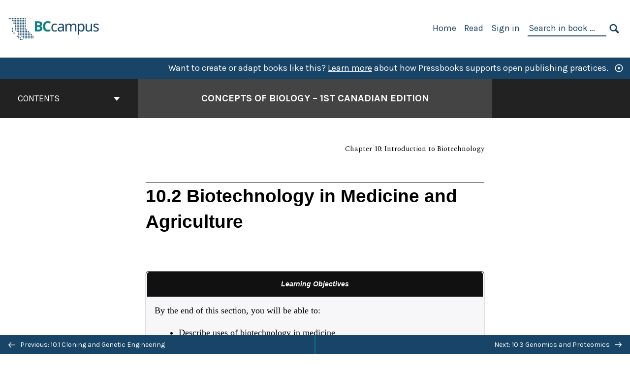

--- FILE ---
content_type: text/html; charset=UTF-8
request_url: https://opentextbc.ca/biology/chapter/10-2-biotechnology-in-medicine-and-agriculture/
body_size: 35051
content:

<!doctype html>
<html lang="en-US">
<head>
	<meta charset="UTF-8" />
	<meta http-equiv="x-ua-compatible" content="ie=edge">
	<meta name="viewport" content="width=device-width, initial-scale=1">
	<!-- Open Graph meta tags -->
	
	<meta property="og:title" content="10.2 Biotechnology in Medicine and Agriculture &#8211; Concepts of Biology &#8211; 1st Canadian Edition" />
	<meta property="og:description" content="In this survey text, directed at those not majoring in biology, we dispel the assumption that a little learning is a dangerous thing. We hope that by skimming the surface of a very deep subject, biology, we may inspire you to drink more deeply and make more informed choices relating to your health, the environment, politics, and the greatest subject that are all of us are entwined in, life itself. This text also includes 80 interactive H5P activities that you can use to evaluate your understanding as you go." />
	<meta property="og:type" content="article" />
	<meta property="og:url" content="https://opentextbc.ca/biology/chapter/10-2-biotechnology-in-medicine-and-agriculture/" />
	<meta property="og:image" content="https://opentextbc.ca/biology/wp-content/uploads/sites/96/2022/12/OTB034-02-Concepts-of-Biology-1st-Canadian-Edition-COVER-STORE.jpg" />
	<meta property="og:image:alt" content="Cover image for Concepts of Biology - 1st Canadian Edition" />
	<meta property="og:site_name" content="Concepts of Biology - 1st Canadian Edition" />

	<link rel="icon" href="https://opentextbc.ca/biology/wp-content/uploads/2025/02/BCcampus-icon-colour-1-65x65.jpg" sizes="32x32" />
<link rel="icon" href="https://opentextbc.ca/biology/wp-content/uploads/2025/02/BCcampus-icon-colour-1-225x225.jpg" sizes="192x192" />
<link rel="apple-touch-icon" href="https://opentextbc.ca/biology/wp-content/uploads/2025/02/BCcampus-icon-colour-1-225x225.jpg" />
<meta name="msapplication-TileImage" content="https://opentextbc.ca/biology/wp-content/uploads/2025/02/BCcampus-icon-colour-1-300x300.jpg" />
	<link rel="manifest" href="https://opentextbc.ca/biology/wp-content/themes/pressbooks-book/site.webmanifest">
	<meta name="application-name" content="Pressbooks">
	<meta name="msapplication-TileColor" content="#b01109">
	<meta name="msapplication-config" content="https://opentextbc.ca/biology/wp-content/themes/pressbooks-book/browserconfig.xml">
	<meta name="theme-color" content="#ffffff">
	<link rel="pingback" href="https://opentextbc.ca/biology/xmlrpc.php" />	<title>10.2 Biotechnology in Medicine and Agriculture &#8211; Concepts of Biology &#8211; 1st Canadian Edition</title>
<meta name='robots' content='max-image-preview:large' />
	<style>img:is([sizes="auto" i], [sizes^="auto," i]) { contain-intrinsic-size: 3000px 1500px }</style>
	<link rel='dns-prefetch' href='//fonts.googleapis.com' />
<link rel="alternate" type="application/rss+xml" title="Concepts of Biology - 1st Canadian Edition &raquo; Feed" href="https://opentextbc.ca/biology/feed/" />
<script type="text/javascript">
/* <![CDATA[ */
window._wpemojiSettings = {"baseUrl":"https:\/\/s.w.org\/images\/core\/emoji\/16.0.1\/72x72\/","ext":".png","svgUrl":"https:\/\/s.w.org\/images\/core\/emoji\/16.0.1\/svg\/","svgExt":".svg","source":{"concatemoji":"https:\/\/opentextbc.ca\/biology\/wp-includes\/js\/wp-emoji-release.min.js?ver=6.8.3"}};
/*! This file is auto-generated */
!function(s,n){var o,i,e;function c(e){try{var t={supportTests:e,timestamp:(new Date).valueOf()};sessionStorage.setItem(o,JSON.stringify(t))}catch(e){}}function p(e,t,n){e.clearRect(0,0,e.canvas.width,e.canvas.height),e.fillText(t,0,0);var t=new Uint32Array(e.getImageData(0,0,e.canvas.width,e.canvas.height).data),a=(e.clearRect(0,0,e.canvas.width,e.canvas.height),e.fillText(n,0,0),new Uint32Array(e.getImageData(0,0,e.canvas.width,e.canvas.height).data));return t.every(function(e,t){return e===a[t]})}function u(e,t){e.clearRect(0,0,e.canvas.width,e.canvas.height),e.fillText(t,0,0);for(var n=e.getImageData(16,16,1,1),a=0;a<n.data.length;a++)if(0!==n.data[a])return!1;return!0}function f(e,t,n,a){switch(t){case"flag":return n(e,"\ud83c\udff3\ufe0f\u200d\u26a7\ufe0f","\ud83c\udff3\ufe0f\u200b\u26a7\ufe0f")?!1:!n(e,"\ud83c\udde8\ud83c\uddf6","\ud83c\udde8\u200b\ud83c\uddf6")&&!n(e,"\ud83c\udff4\udb40\udc67\udb40\udc62\udb40\udc65\udb40\udc6e\udb40\udc67\udb40\udc7f","\ud83c\udff4\u200b\udb40\udc67\u200b\udb40\udc62\u200b\udb40\udc65\u200b\udb40\udc6e\u200b\udb40\udc67\u200b\udb40\udc7f");case"emoji":return!a(e,"\ud83e\udedf")}return!1}function g(e,t,n,a){var r="undefined"!=typeof WorkerGlobalScope&&self instanceof WorkerGlobalScope?new OffscreenCanvas(300,150):s.createElement("canvas"),o=r.getContext("2d",{willReadFrequently:!0}),i=(o.textBaseline="top",o.font="600 32px Arial",{});return e.forEach(function(e){i[e]=t(o,e,n,a)}),i}function t(e){var t=s.createElement("script");t.src=e,t.defer=!0,s.head.appendChild(t)}"undefined"!=typeof Promise&&(o="wpEmojiSettingsSupports",i=["flag","emoji"],n.supports={everything:!0,everythingExceptFlag:!0},e=new Promise(function(e){s.addEventListener("DOMContentLoaded",e,{once:!0})}),new Promise(function(t){var n=function(){try{var e=JSON.parse(sessionStorage.getItem(o));if("object"==typeof e&&"number"==typeof e.timestamp&&(new Date).valueOf()<e.timestamp+604800&&"object"==typeof e.supportTests)return e.supportTests}catch(e){}return null}();if(!n){if("undefined"!=typeof Worker&&"undefined"!=typeof OffscreenCanvas&&"undefined"!=typeof URL&&URL.createObjectURL&&"undefined"!=typeof Blob)try{var e="postMessage("+g.toString()+"("+[JSON.stringify(i),f.toString(),p.toString(),u.toString()].join(",")+"));",a=new Blob([e],{type:"text/javascript"}),r=new Worker(URL.createObjectURL(a),{name:"wpTestEmojiSupports"});return void(r.onmessage=function(e){c(n=e.data),r.terminate(),t(n)})}catch(e){}c(n=g(i,f,p,u))}t(n)}).then(function(e){for(var t in e)n.supports[t]=e[t],n.supports.everything=n.supports.everything&&n.supports[t],"flag"!==t&&(n.supports.everythingExceptFlag=n.supports.everythingExceptFlag&&n.supports[t]);n.supports.everythingExceptFlag=n.supports.everythingExceptFlag&&!n.supports.flag,n.DOMReady=!1,n.readyCallback=function(){n.DOMReady=!0}}).then(function(){return e}).then(function(){var e;n.supports.everything||(n.readyCallback(),(e=n.source||{}).concatemoji?t(e.concatemoji):e.wpemoji&&e.twemoji&&(t(e.twemoji),t(e.wpemoji)))}))}((window,document),window._wpemojiSettings);
/* ]]> */
</script>
<link rel='stylesheet' id='glossary-definition-css' href='https://opentextbc.ca/biology/wp-content/plugins/pressbooks/assets/dist/styles/glossary-definition.css?id=822ab8be7758cfe7f7c76e84ab32ce41' type='text/css' media='all' />
<style id='wp-emoji-styles-inline-css' type='text/css'>

	img.wp-smiley, img.emoji {
		display: inline !important;
		border: none !important;
		box-shadow: none !important;
		height: 1em !important;
		width: 1em !important;
		margin: 0 0.07em !important;
		vertical-align: -0.1em !important;
		background: none !important;
		padding: 0 !important;
	}
</style>
<style id='classic-theme-styles-inline-css' type='text/css'>
/*! This file is auto-generated */
.wp-block-button__link{color:#fff;background-color:#32373c;border-radius:9999px;box-shadow:none;text-decoration:none;padding:calc(.667em + 2px) calc(1.333em + 2px);font-size:1.125em}.wp-block-file__button{background:#32373c;color:#fff;text-decoration:none}
</style>
<style id='global-styles-inline-css' type='text/css'>
:root{--wp--preset--aspect-ratio--square: 1;--wp--preset--aspect-ratio--4-3: 4/3;--wp--preset--aspect-ratio--3-4: 3/4;--wp--preset--aspect-ratio--3-2: 3/2;--wp--preset--aspect-ratio--2-3: 2/3;--wp--preset--aspect-ratio--16-9: 16/9;--wp--preset--aspect-ratio--9-16: 9/16;--wp--preset--color--black: #000000;--wp--preset--color--cyan-bluish-gray: #abb8c3;--wp--preset--color--white: #ffffff;--wp--preset--color--pale-pink: #f78da7;--wp--preset--color--vivid-red: #cf2e2e;--wp--preset--color--luminous-vivid-orange: #ff6900;--wp--preset--color--luminous-vivid-amber: #fcb900;--wp--preset--color--light-green-cyan: #7bdcb5;--wp--preset--color--vivid-green-cyan: #00d084;--wp--preset--color--pale-cyan-blue: #8ed1fc;--wp--preset--color--vivid-cyan-blue: #0693e3;--wp--preset--color--vivid-purple: #9b51e0;--wp--preset--gradient--vivid-cyan-blue-to-vivid-purple: linear-gradient(135deg,rgba(6,147,227,1) 0%,rgb(155,81,224) 100%);--wp--preset--gradient--light-green-cyan-to-vivid-green-cyan: linear-gradient(135deg,rgb(122,220,180) 0%,rgb(0,208,130) 100%);--wp--preset--gradient--luminous-vivid-amber-to-luminous-vivid-orange: linear-gradient(135deg,rgba(252,185,0,1) 0%,rgba(255,105,0,1) 100%);--wp--preset--gradient--luminous-vivid-orange-to-vivid-red: linear-gradient(135deg,rgba(255,105,0,1) 0%,rgb(207,46,46) 100%);--wp--preset--gradient--very-light-gray-to-cyan-bluish-gray: linear-gradient(135deg,rgb(238,238,238) 0%,rgb(169,184,195) 100%);--wp--preset--gradient--cool-to-warm-spectrum: linear-gradient(135deg,rgb(74,234,220) 0%,rgb(151,120,209) 20%,rgb(207,42,186) 40%,rgb(238,44,130) 60%,rgb(251,105,98) 80%,rgb(254,248,76) 100%);--wp--preset--gradient--blush-light-purple: linear-gradient(135deg,rgb(255,206,236) 0%,rgb(152,150,240) 100%);--wp--preset--gradient--blush-bordeaux: linear-gradient(135deg,rgb(254,205,165) 0%,rgb(254,45,45) 50%,rgb(107,0,62) 100%);--wp--preset--gradient--luminous-dusk: linear-gradient(135deg,rgb(255,203,112) 0%,rgb(199,81,192) 50%,rgb(65,88,208) 100%);--wp--preset--gradient--pale-ocean: linear-gradient(135deg,rgb(255,245,203) 0%,rgb(182,227,212) 50%,rgb(51,167,181) 100%);--wp--preset--gradient--electric-grass: linear-gradient(135deg,rgb(202,248,128) 0%,rgb(113,206,126) 100%);--wp--preset--gradient--midnight: linear-gradient(135deg,rgb(2,3,129) 0%,rgb(40,116,252) 100%);--wp--preset--font-size--small: 13px;--wp--preset--font-size--medium: 20px;--wp--preset--font-size--large: 36px;--wp--preset--font-size--x-large: 42px;--wp--preset--spacing--20: 0.44rem;--wp--preset--spacing--30: 0.67rem;--wp--preset--spacing--40: 1rem;--wp--preset--spacing--50: 1.5rem;--wp--preset--spacing--60: 2.25rem;--wp--preset--spacing--70: 3.38rem;--wp--preset--spacing--80: 5.06rem;--wp--preset--shadow--natural: 6px 6px 9px rgba(0, 0, 0, 0.2);--wp--preset--shadow--deep: 12px 12px 50px rgba(0, 0, 0, 0.4);--wp--preset--shadow--sharp: 6px 6px 0px rgba(0, 0, 0, 0.2);--wp--preset--shadow--outlined: 6px 6px 0px -3px rgba(255, 255, 255, 1), 6px 6px rgba(0, 0, 0, 1);--wp--preset--shadow--crisp: 6px 6px 0px rgba(0, 0, 0, 1);}:where(.is-layout-flex){gap: 0.5em;}:where(.is-layout-grid){gap: 0.5em;}body .is-layout-flex{display: flex;}.is-layout-flex{flex-wrap: wrap;align-items: center;}.is-layout-flex > :is(*, div){margin: 0;}body .is-layout-grid{display: grid;}.is-layout-grid > :is(*, div){margin: 0;}:where(.wp-block-columns.is-layout-flex){gap: 2em;}:where(.wp-block-columns.is-layout-grid){gap: 2em;}:where(.wp-block-post-template.is-layout-flex){gap: 1.25em;}:where(.wp-block-post-template.is-layout-grid){gap: 1.25em;}.has-black-color{color: var(--wp--preset--color--black) !important;}.has-cyan-bluish-gray-color{color: var(--wp--preset--color--cyan-bluish-gray) !important;}.has-white-color{color: var(--wp--preset--color--white) !important;}.has-pale-pink-color{color: var(--wp--preset--color--pale-pink) !important;}.has-vivid-red-color{color: var(--wp--preset--color--vivid-red) !important;}.has-luminous-vivid-orange-color{color: var(--wp--preset--color--luminous-vivid-orange) !important;}.has-luminous-vivid-amber-color{color: var(--wp--preset--color--luminous-vivid-amber) !important;}.has-light-green-cyan-color{color: var(--wp--preset--color--light-green-cyan) !important;}.has-vivid-green-cyan-color{color: var(--wp--preset--color--vivid-green-cyan) !important;}.has-pale-cyan-blue-color{color: var(--wp--preset--color--pale-cyan-blue) !important;}.has-vivid-cyan-blue-color{color: var(--wp--preset--color--vivid-cyan-blue) !important;}.has-vivid-purple-color{color: var(--wp--preset--color--vivid-purple) !important;}.has-black-background-color{background-color: var(--wp--preset--color--black) !important;}.has-cyan-bluish-gray-background-color{background-color: var(--wp--preset--color--cyan-bluish-gray) !important;}.has-white-background-color{background-color: var(--wp--preset--color--white) !important;}.has-pale-pink-background-color{background-color: var(--wp--preset--color--pale-pink) !important;}.has-vivid-red-background-color{background-color: var(--wp--preset--color--vivid-red) !important;}.has-luminous-vivid-orange-background-color{background-color: var(--wp--preset--color--luminous-vivid-orange) !important;}.has-luminous-vivid-amber-background-color{background-color: var(--wp--preset--color--luminous-vivid-amber) !important;}.has-light-green-cyan-background-color{background-color: var(--wp--preset--color--light-green-cyan) !important;}.has-vivid-green-cyan-background-color{background-color: var(--wp--preset--color--vivid-green-cyan) !important;}.has-pale-cyan-blue-background-color{background-color: var(--wp--preset--color--pale-cyan-blue) !important;}.has-vivid-cyan-blue-background-color{background-color: var(--wp--preset--color--vivid-cyan-blue) !important;}.has-vivid-purple-background-color{background-color: var(--wp--preset--color--vivid-purple) !important;}.has-black-border-color{border-color: var(--wp--preset--color--black) !important;}.has-cyan-bluish-gray-border-color{border-color: var(--wp--preset--color--cyan-bluish-gray) !important;}.has-white-border-color{border-color: var(--wp--preset--color--white) !important;}.has-pale-pink-border-color{border-color: var(--wp--preset--color--pale-pink) !important;}.has-vivid-red-border-color{border-color: var(--wp--preset--color--vivid-red) !important;}.has-luminous-vivid-orange-border-color{border-color: var(--wp--preset--color--luminous-vivid-orange) !important;}.has-luminous-vivid-amber-border-color{border-color: var(--wp--preset--color--luminous-vivid-amber) !important;}.has-light-green-cyan-border-color{border-color: var(--wp--preset--color--light-green-cyan) !important;}.has-vivid-green-cyan-border-color{border-color: var(--wp--preset--color--vivid-green-cyan) !important;}.has-pale-cyan-blue-border-color{border-color: var(--wp--preset--color--pale-cyan-blue) !important;}.has-vivid-cyan-blue-border-color{border-color: var(--wp--preset--color--vivid-cyan-blue) !important;}.has-vivid-purple-border-color{border-color: var(--wp--preset--color--vivid-purple) !important;}.has-vivid-cyan-blue-to-vivid-purple-gradient-background{background: var(--wp--preset--gradient--vivid-cyan-blue-to-vivid-purple) !important;}.has-light-green-cyan-to-vivid-green-cyan-gradient-background{background: var(--wp--preset--gradient--light-green-cyan-to-vivid-green-cyan) !important;}.has-luminous-vivid-amber-to-luminous-vivid-orange-gradient-background{background: var(--wp--preset--gradient--luminous-vivid-amber-to-luminous-vivid-orange) !important;}.has-luminous-vivid-orange-to-vivid-red-gradient-background{background: var(--wp--preset--gradient--luminous-vivid-orange-to-vivid-red) !important;}.has-very-light-gray-to-cyan-bluish-gray-gradient-background{background: var(--wp--preset--gradient--very-light-gray-to-cyan-bluish-gray) !important;}.has-cool-to-warm-spectrum-gradient-background{background: var(--wp--preset--gradient--cool-to-warm-spectrum) !important;}.has-blush-light-purple-gradient-background{background: var(--wp--preset--gradient--blush-light-purple) !important;}.has-blush-bordeaux-gradient-background{background: var(--wp--preset--gradient--blush-bordeaux) !important;}.has-luminous-dusk-gradient-background{background: var(--wp--preset--gradient--luminous-dusk) !important;}.has-pale-ocean-gradient-background{background: var(--wp--preset--gradient--pale-ocean) !important;}.has-electric-grass-gradient-background{background: var(--wp--preset--gradient--electric-grass) !important;}.has-midnight-gradient-background{background: var(--wp--preset--gradient--midnight) !important;}.has-small-font-size{font-size: var(--wp--preset--font-size--small) !important;}.has-medium-font-size{font-size: var(--wp--preset--font-size--medium) !important;}.has-large-font-size{font-size: var(--wp--preset--font-size--large) !important;}.has-x-large-font-size{font-size: var(--wp--preset--font-size--x-large) !important;}
:where(.wp-block-post-template.is-layout-flex){gap: 1.25em;}:where(.wp-block-post-template.is-layout-grid){gap: 1.25em;}
:where(.wp-block-columns.is-layout-flex){gap: 2em;}:where(.wp-block-columns.is-layout-grid){gap: 2em;}
:root :where(.wp-block-pullquote){font-size: 1.5em;line-height: 1.6;}
</style>
<link rel='stylesheet' id='bcc-cm-global-css' href='https://opentextbc.ca/biology/wp-content/plugins/bcc-custom-modifications/css/bcc_global.css?ver=2.0.0' type='text/css' media='all' />
<link rel='stylesheet' id='h5p-plugin-styles-css' href='https://opentextbc.ca/biology/wp-content/plugins/h5p/h5p-php-library/styles/h5p.css?ver=1.16.1' type='text/css' media='all' />
<link rel='stylesheet' id='book/book-css' href='https://opentextbc.ca/biology/wp-content/themes/pressbooks-book/dist/styles/book.css?id=c6b61a22edaa8f0d4c7eebc18ce7c1dd' type='text/css' media='all' />
<link rel='stylesheet' id='book/webfonts-css' href='https://fonts.googleapis.com/css?family=Inconsolata|Karla:400,700|Spectral:400,700' type='text/css' media='all' />
<link rel='stylesheet' id='pressbooks/theme-css' href='https://opentextbc.ca/biology/wp-content/uploads/sites/96/pressbooks/css/style.css?ver=1688589290' type='text/css' media='screen, print' />
<link rel='stylesheet' id='tablepress-default-css' href='https://opentextbc.ca/biology/wp-content/plugins/tablepress/css/build/default.css?ver=3.2.5' type='text/css' media='all' />
<script async type='text/javascript' src='https://opentextbc.ca/biology/wp-content/themes/pressbooks-book/dist/scripts/sharer.js?id=07c4ff5bd1e9dbbd22247a55bf1278b0&ver=6.8.3'></script>
<script type="text/javascript" src="https://opentextbc.ca/biology/wp-includes/js/jquery/jquery.min.js?ver=3.7.1" id="jquery-core-js"></script>
<script type="text/javascript" src="https://opentextbc.ca/biology/wp-includes/js/jquery/jquery-migrate.min.js?ver=3.4.1" id="jquery-migrate-js"></script>
<script type="text/javascript" id="pressbooks/book-js-extra">
/* <![CDATA[ */
var pressbooksBook = {"home_path":"\/biology\/","comparison_loading":"Comparison loading\u2026","comparison_loaded":"Comparison loaded.","chapter_not_loaded":"The original chapter could not be loaded.","toggle_contents":"Toggle contents of","ajaxurl":"https:\/\/opentextbc.ca\/biology\/wp-admin\/admin-ajax.php","text_diff_nonce":"e6c9ec3eb3"};
/* ]]> */
</script>
<script async type='text/javascript' src='https://opentextbc.ca/biology/wp-content/themes/pressbooks-book/dist/scripts/book.js?id=3e506094ec62cd1eee9751cc0390802f'></script>
<link rel="https://api.w.org/" href="https://opentextbc.ca/biology/wp-json/" /><link rel="alternate" title="JSON" type="application/json" href="https://opentextbc.ca/biology/wp-json/pressbooks/v2/chapters/4621" /><link rel="canonical" href="https://opentextbc.ca/biology/chapter/10-2-biotechnology-in-medicine-and-agriculture/" />
<link rel='shortlink' href='https://opentextbc.ca/biology/?p=4621' />
<link rel="alternate" title="oEmbed (JSON)" type="application/json+oembed" href="https://opentextbc.ca/biology/wp-json/oembed/1.0/embed?url=https%3A%2F%2Fopentextbc.ca%2Fbiology%2Fchapter%2F10-2-biotechnology-in-medicine-and-agriculture%2F" />
<link rel="alternate" title="oEmbed (XML)" type="text/xml+oembed" href="https://opentextbc.ca/biology/wp-json/oembed/1.0/embed?url=https%3A%2F%2Fopentextbc.ca%2Fbiology%2Fchapter%2F10-2-biotechnology-in-medicine-and-agriculture%2F&#038;format=xml" />
<script type="text/javascript">
(function(url){
	if(/(?:Chrome\/26\.0\.1410\.63 Safari\/537\.31|WordfenceTestMonBot)/.test(navigator.userAgent)){ return; }
	var addEvent = function(evt, handler) {
		if (window.addEventListener) {
			document.addEventListener(evt, handler, false);
		} else if (window.attachEvent) {
			document.attachEvent('on' + evt, handler);
		}
	};
	var removeEvent = function(evt, handler) {
		if (window.removeEventListener) {
			document.removeEventListener(evt, handler, false);
		} else if (window.detachEvent) {
			document.detachEvent('on' + evt, handler);
		}
	};
	var evts = 'contextmenu dblclick drag dragend dragenter dragleave dragover dragstart drop keydown keypress keyup mousedown mousemove mouseout mouseover mouseup mousewheel scroll'.split(' ');
	var logHuman = function() {
		if (window.wfLogHumanRan) { return; }
		window.wfLogHumanRan = true;
		var wfscr = document.createElement('script');
		wfscr.type = 'text/javascript';
		wfscr.async = true;
		wfscr.src = url + '&r=' + Math.random();
		(document.getElementsByTagName('head')[0]||document.getElementsByTagName('body')[0]).appendChild(wfscr);
		for (var i = 0; i < evts.length; i++) {
			removeEvent(evts[i], logHuman);
		}
	};
	for (var i = 0; i < evts.length; i++) {
		addEvent(evts[i], logHuman);
	}
})('//opentextbc.ca/biology/?wordfence_lh=1&hid=C4593CAB18B29E162D7AB1968E591C51');
</script><script type="application/ld+json">{"@context":"http:\/\/schema.org","@type":"Chapter","name":"10.2 Biotechnology in Medicine and Agriculture","alternateName":"","alternativeHeadline":"","isBasedOn":"https:\/\/opentextbc.ca\/biology\/chapter\/10-2-biotechnology-in-medicine-and-agriculture\/","showTitle":"on","inLanguage":"en","isPartOf":"Concepts of Biology - 1st Canadian Edition","copyrightYear":"2015","editor":[],"author":[{"name":"Charles Molnar","slug":"c-molnar","@type":"Person"},{"name":"Jane Gair","slug":"j-gair","@type":"Person"}],"contributor":[{"name":"Connie Rye","slug":"connie-rye","@type":"Person"},{"name":"Yael Avissar","slug":"yael-avissar","@type":"Person"},{"name":"Vladimir Jurukovski","slug":"vladimir-jurukovski","@type":"Person"},{"name":"Samantha Fowler","slug":"samantha-fowler","@type":"Person"},{"name":"Robert Wise","slug":"robert-wise","@type":"Person"},{"name":"Rebecca Roush","slug":"rebecca-roush","@type":"Person"},{"name":"Jung Choi","slug":"jung-choi","@type":"Person"},{"name":"Jean DeSaix","slug":"jean-desaix","@type":"Person"},{"name":"James Wise","slug":"james-wise","@type":"Person"},{"name":"Michelle Nakano","slug":"michelle-nakano","@type":"Person"}],"translator":[],"reviewedBy":[],"illustrator":[],"publisher":{"@type":"Organization","name":"BCcampus","address":{"@type":"PostalAddress","addressLocality":"Victoria, B.C."}},"datePublished":"2015-05-14","copyrightHolder":{"@type":"Organization","name":"Charles Molnar and Jane Gair"},"license":{"@type":"CreativeWork","url":"https:\/\/creativecommons.org\/licenses\/by\/4.0\/","name":"CC BY (Attribution)"}}</script><meta name="citation_book_title" content="Concepts of Biology - 1st Canadian Edition">
<meta name="citation_title" content="10.2 Biotechnology in Medicine and Agriculture">
<meta name="citation_year" content="2015">
<meta name="citation_publication_date" content="2015-05-14">
<meta name="citation_language" content="en">
<meta name="citation_publisher" content="BCcampus">
<meta name="citation_author" content="Charles Molnar">
<meta name="citation_author" content="Jane Gair"><style type="text/css">:root{--header-links:#174467;--primary:#174467;--accent:#174467;--primary-dark:#047e83;--accent-dark:#174467;}</style><style type="text/css">:root{--reading-width:40em;}</style></head>
<body class="wp-singular chapter-template-default single single-chapter postid-4621 wp-theme-pressbooks-book wp-child-theme-pressbooks-clarke">
<svg style="position: absolute; width: 0; height: 0;" width="0" height="0" xmlns="http://www.w3.org/2000/svg">
	<defs>
		<symbol id="icon-pressbooks" fill="currentColor" viewBox="0 0 45 44">
			<path d="M44.195 41.872c0 .745-.618 1.346-1.377 1.346H1.377C.617 43.219 0 42.617 0 41.872V1.347C0 .604.618 0 1.377 0h41.44c.76 0 1.378.604 1.378 1.347v40.525zM15.282 10.643h-5.21v21.43h3.304V24h1.906c1.435 0 2.656-.5 3.665-1.504 1.008-1.004 1.513-2.213 1.513-3.626v-3.113c0-1.47-.444-2.678-1.33-3.625-.956-.993-2.24-1.489-3.848-1.489zm1.977 5.165h-.001v3.131c0 .513-.184.952-.55 1.318a1.826 1.826 0 0 1-1.338.547h-1.994v-6.86h1.995c.571 0 1.029.171 1.372.513.344.342.516.792.516 1.35zm5.84 16.265h6.118c.828 0 1.662-.25 2.502-.752a4.642 4.642 0 0 0 1.73-1.779c.526-.945.788-2.097.788-3.455 0-.545-.04-1.043-.122-1.486-.163-.868-.414-1.575-.751-2.122-.513-.81-1.137-1.352-1.871-1.625a3.325 3.325 0 0 0 1.154-.839c.78-.866 1.173-2.018 1.173-3.455 0-.876-.105-1.635-.315-2.274-.386-1.198-1.027-2.08-1.925-2.652-1.049-.672-2.225-1.008-3.531-1.008h-4.95v21.447zm3.568-12.69v-5.475h1.382c.652 0 1.184.212 1.592.634.443.456.665 1.13.665 2.018 0 .537-.065.987-.193 1.352-.35.982-1.039 1.471-2.064 1.471h-1.382zm0 9.493v-6.397h1.382c.815 0 1.433.25 1.853.751.466.549.7 1.42.7 2.617 0 .502-.075.948-.227 1.335-.432 1.13-1.208 1.694-2.326 1.694h-1.382z" />
		</symbol>
		<symbol id="logo-pressbooks" viewBox="0 0 265 40">
			<path fill="#000" d="M51.979 1.754c2.75 0 4.942.868 6.579 2.602 1.514 1.656 2.272 3.768 2.272 6.34v5.442c0 2.472-.862 4.586-2.587 6.34-1.724 1.754-3.813 2.631-6.264 2.631H48.72v14.114h-5.651V1.754h8.91zm3.38 9.03c0-.977-.296-1.764-.882-2.364-.588-.597-1.371-.896-2.348-.896H48.72v11.99h3.409c.897 0 1.66-.32 2.287-.957a3.163 3.163 0 0 0 .942-2.303v-5.47zM74.255 1.754c3.149 0 5.462.868 6.937 2.602 1.295 1.516 1.943 3.63 1.943 6.34v5.442c0 2.652-1.006 4.893-3.02 6.727L84.3 39.222h-6.112l-3.425-14.114h-3.767v14.114h-5.651V1.754h8.91zm3.379 9.03c0-2.173-1.076-3.259-3.23-3.259h-3.408v11.99h3.409c.897 0 1.66-.32 2.287-.957a3.163 3.163 0 0 0 .942-2.302v-5.472zM89.145 39.22V1.724h16.087v5.681H94.796v10.227h7.625v5.682h-7.625V33.54h10.436v5.68zM127.808 29.892c.04 2.61-.639 4.843-2.034 6.697-.917 1.256-2.213 2.143-3.887 2.661-.897.278-1.944.418-3.14.418-2.212 0-4.047-.548-5.5-1.645-1.217-.896-2.179-2.117-2.886-3.661-.707-1.544-1.121-3.315-1.24-5.308l5.381-.388c.239 2.185.817 3.768 1.735 4.749.676.74 1.455 1.092 2.332 1.052 1.237-.039 2.223-.648 2.96-1.826.38-.578.569-1.407.569-2.485 0-1.555-.708-3.103-2.124-4.64l-5.024-4.758c-1.873-1.815-3.2-3.442-3.976-4.879-.837-1.615-1.257-3.37-1.257-5.267 0-3.411 1.146-5.995 3.438-7.75 1.415-1.057 3.17-1.586 5.263-1.586 2.014 0 3.739.447 5.173 1.346 1.116.697 2.018 1.672 2.706 2.93.687 1.256 1.101 2.701 1.24 4.335l-5.411.987c-.16-1.536-.598-2.73-1.317-3.589-.519-.616-1.266-.926-2.242-.926-1.037 0-1.823.459-2.362 1.374-.438.738-.658 1.656-.658 2.752 0 1.715.736 3.458 2.213 5.233.557.678 1.395 1.476 2.512 2.391 1.316 1.096 2.182 1.865 2.602 2.303 1.395 1.397 2.471 2.772 3.229 4.126.358.639.647 1.227.867 1.766.54 1.334.818 2.531.838 3.588zM150.383 29.892c.04 2.61-.637 4.843-2.032 6.697-.917 1.256-2.213 2.143-3.889 2.661-.897.278-1.944.418-3.138.418-2.213 0-4.049-.548-5.503-1.645-1.215-.896-2.178-2.117-2.885-3.661-.707-1.544-1.121-3.315-1.24-5.308l5.383-.388c.238 2.185.817 3.768 1.733 4.749.676.74 1.454 1.092 2.331 1.052 1.236-.039 2.223-.648 2.96-1.826.38-.578.57-1.407.57-2.485 0-1.555-.71-3.103-2.125-4.64l-5.024-4.758c-1.872-1.815-3.199-3.442-3.976-4.879-.838-1.616-1.256-3.372-1.256-5.268 0-3.412 1.146-5.995 3.44-7.75 1.414-1.058 3.168-1.587 5.262-1.587 2.013 0 3.737.448 5.173 1.346 1.116.698 2.018 1.673 2.706 2.93.688 1.257 1.102 2.702 1.242 4.336l-5.412.986c-.16-1.535-.599-2.73-1.316-3.588-.52-.616-1.266-.927-2.244-.927-1.036 0-1.823.46-2.362 1.374-.438.739-.658 1.656-.658 2.752 0 1.715.737 3.458 2.213 5.234.556.677 1.395 1.476 2.51 2.391 1.317 1.096 2.184 1.865 2.603 2.303 1.395 1.396 2.472 2.772 3.23 4.126.358.638.649 1.226.867 1.765.538 1.336.817 2.533.837 3.59zM155.077 39.22V1.724h8.463c2.231 0 4.245.588 6.04 1.764 1.535.998 2.631 2.543 3.29 4.636.359 1.117.538 2.442.538 3.977 0 2.512-.67 4.526-2.004 6.04a5.674 5.674 0 0 1-1.973 1.465c1.256.479 2.321 1.426 3.198 2.84.579.958 1.008 2.193 1.286 3.709.14.778.21 1.644.21 2.601 0 2.372-.449 4.386-1.345 6.04a8.075 8.075 0 0 1-2.96 3.11c-1.436.878-2.862 1.317-4.276 1.317h-10.467v-.001zm6.1-22.186h2.363c1.754 0 2.93-.856 3.528-2.57.219-.64.328-1.426.328-2.364 0-1.555-.379-2.73-1.137-3.53-.697-.736-1.605-1.105-2.72-1.105h-2.363v9.57zm0 16.595h2.363c1.912 0 3.239-.986 3.977-2.96.258-.676.387-1.455.387-2.332 0-2.092-.398-3.618-1.197-4.575-.717-.877-1.774-1.316-3.169-1.316h-2.363v11.183h.001zM187.88 1.276c2.491 0 4.607.877 6.353 2.631 1.743 1.754 2.616 3.868 2.616 6.34v20.452c0 2.491-.878 4.61-2.631 6.353-1.756 1.745-3.87 2.616-6.34 2.616-2.492 0-4.604-.877-6.34-2.631-1.734-1.753-2.602-3.866-2.602-6.34v-20.45c0-2.492.877-4.61 2.632-6.354 1.754-1.744 3.859-2.617 6.312-2.617zm3.078 8.85c0-.897-.313-1.66-.94-2.287a3.12 3.12 0 0 0-2.29-.941c-.896 0-1.664.314-2.302.941a3.085 3.085 0 0 0-.958 2.288v20.512c0 .898.319 1.66.958 2.287a3.17 3.17 0 0 0 2.302.943 3.12 3.12 0 0 0 2.29-.943c.627-.627.94-1.389.94-2.287V10.127zM210.663 1.276c2.49 0 4.61.877 6.353 2.631 1.746 1.754 2.617 3.868 2.617 6.34v20.452c0 2.491-.877 4.61-2.631 6.353-1.754 1.745-3.868 2.616-6.34 2.616-2.492 0-4.605-.877-6.34-2.631-1.733-1.753-2.602-3.866-2.602-6.34v-20.45c0-2.492.877-4.61 2.632-6.354 1.754-1.744 3.859-2.617 6.31-2.617zm3.08 8.85c0-.897-.316-1.66-.943-2.287s-1.39-.941-2.288-.941c-.898 0-1.665.314-2.302.941a3.09 3.09 0 0 0-.958 2.288v20.512c0 .898.32 1.66.958 2.287a3.166 3.166 0 0 0 2.302.943c.899 0 1.66-.315 2.288-.943.627-.627.943-1.389.943-2.287V10.127zM230.247 27.334V39.22h-5.652V1.723h5.652V15.09l6.907-13.366h6.025l-7.735 15.295 9.073 22.201h-6.644l-5.935-15.224zM264.784 29.892c.041 2.61-.637 4.843-2.032 6.697-.916 1.256-2.213 2.143-3.889 2.661-.896.278-1.943.418-3.138.418-2.213 0-4.048-.548-5.502-1.645-1.216-.896-2.178-2.117-2.886-3.661-.708-1.545-1.12-3.315-1.242-5.308l5.384-.388c.238 2.185.817 3.768 1.733 4.749.676.74 1.454 1.092 2.331 1.052 1.236-.039 2.223-.648 2.96-1.826.38-.578.57-1.407.57-2.485 0-1.555-.71-3.103-2.125-4.64l-5.024-4.758c-1.872-1.815-3.199-3.442-3.976-4.879-.838-1.616-1.258-3.372-1.258-5.268 0-3.412 1.147-5.995 3.44-7.75 1.415-1.058 3.169-1.587 5.263-1.587 2.012 0 3.737.448 5.173 1.346 1.115.698 2.018 1.673 2.705 2.93.688 1.257 1.102 2.702 1.242 4.336l-5.411.986c-.16-1.535-.6-2.73-1.316-3.588-.52-.616-1.266-.927-2.244-.927-1.036 0-1.823.46-2.362 1.374-.438.739-.658 1.656-.658 2.752 0 1.715.736 3.458 2.213 5.234.555.677 1.395 1.476 2.51 2.391 1.317 1.096 2.184 1.865 2.602 2.303 1.395 1.396 2.473 2.772 3.23 4.126.359.638.65 1.226.868 1.765.54 1.336.82 2.533.84 3.59z"/>
			<path fill="#B01109" d="M39.549 37.515c0 .667-.553 1.205-1.232 1.205H1.232A1.217 1.217 0 0 1 0 37.515V1.25C0 .585.553.045 1.232.045h37.083c.681 0 1.234.54 1.234 1.205v36.265z"/>
			<path fill="#EDEDED" d="M13.648 10.504c1.44 0 2.588.444 3.444 1.332.793.848 1.19 1.93 1.19 3.245v2.786c0 1.264-.452 2.346-1.354 3.244-.903.898-1.996 1.346-3.28 1.346h-1.705v7.225H8.986V10.504h4.662zm1.77 4.622c0-.5-.155-.903-.462-1.209-.307-.305-.717-.458-1.228-.458h-1.785v6.138h1.784c.468 0 .868-.163 1.197-.49.328-.327.492-.72.492-1.179v-2.802h.002zM20.644 29.682V10.489h4.429c1.169 0 2.222.3 3.16.902.803.511 1.377 1.301 1.722 2.374.188.57.282 1.25.282 2.034 0 1.286-.35 2.317-1.05 3.092a2.976 2.976 0 0 1-1.032.75c.657.245 1.215.73 1.674 1.455.302.49.526 1.123.672 1.899.073.397.11.842.11 1.33 0 1.215-.235 2.245-.705 3.092a4.154 4.154 0 0 1-1.55 1.591c-.75.45-1.497.674-2.238.674h-5.474zm3.193-11.356h1.236c.918 0 1.534-.438 1.847-1.317.115-.327.172-.73.172-1.21 0-.795-.197-1.397-.595-1.806-.365-.377-.84-.567-1.424-.567h-1.236v4.9zm0 8.494h1.236c1 0 1.695-.505 2.081-1.515.136-.347.204-.746.204-1.195 0-1.072-.21-1.85-.626-2.342-.376-.45-.93-.672-1.66-.672h-1.235v5.724z"/>
		</symbol>
		<symbol id="arrow-down" fill="currentColor" viewBox="0 0 512 512"><path d="M424 259c-6 0-11 2-16 6L278 393V1c0-12-10-22-23-22-12 0-22 10-22 22v392L103 265c-5-4-11-6-16-6-6 0-12 2-16 6-9 9-9 23 0 32l168 166c10 9 23 9 32 0l170-166c9-9 9-23 0-32-4-4-10-6-17-6"/></symbol>
		<symbol id="arrow-left" fill="currentColor" viewBox="0 0 512 512"><path d="M220 45c0 6-3 12-7 17L79 200h410c12 0 23 11 23 25 0 13-11 24-23 24H79l134 138c4 5 7 11 7 17 0 7-3 13-7 18-10 9-24 9-33 0L7 242c-9-10-9-25 0-34L180 26c9-9 23-9 33 0 4 5 7 11 7 19"/></symbol>
		<symbol id="arrow-right" fill="currentColor" viewBox="0 0 512 512"><path d="M291 32c0 6 3 12 7 17l133 135H23c-13 0-23 11-23 24s10 24 23 24h408L298 367c-4 4-7 10-7 16s3 12 7 17c10 9 24 9 33 0l173-176c9-9 9-23 0-33L331 15c-9-10-23-10-33 0-4 4-7 10-7 17"/></symbol>
		<symbol id="arrow-up" fill="currentColor" viewBox="0 0 512 512"><path d="M424 189c-6 0-11-2-16-6L278 55v392c0 12-10 22-23 22-12 0-22-10-22-22V55L103 183c-5 4-11 6-16 6-6 0-12-2-16-6-9-9-9-23 0-32L239-15c10-9 23-9 32 0l170 166c9 9 9 23 0 32-4 4-10 6-17 6"/></symbol>
		<symbol id="book" fill="currentColor" viewBox="0 0 512 512"><path d="M484 437H284c-7 0-14 7-14 15h-28c0-8-7-15-14-15H28V110h15v285c0 8 6 14 14 14h52c24 0 47-4 69-11 6-2 12-3 19-3 16 0 31 6 42 17l7 7c5 5 15 5 20 0l7-7c11-11 26-17 42-17 7 0 13 1 19 3 22 7 45 11 69 11h52c8 0 14-6 14-14V110h15zM71 82h29v227c0 8 6 15 14 15 39 0 75 16 101 44-15-3-31-2-46 3-19 6-39 9-60 9H71zm57-85c51 6 95 39 114 88v271c-28-34-69-56-114-60zm142 91l3-3c11-11 26-17 42-17 7 0 13 1 19 3 22 7 45 11 69 11h38v298h-38c-21 0-41-3-60-9-9-3-18-5-28-5-16 0-31 4-45 12zm228-6h-29V68c0-8-6-15-14-15h-52c-21 0-41-3-60-9-9-3-18-5-28-5-20 0-39 7-54 19-28-55-85-90-147-90-8 0-14 6-14 14v71H57c-8 0-14 7-14 15v14H14C6 82 0 88 0 96v356c0 7 6 14 14 14h199c0 8 7 14 15 14h56c8 0 15-6 15-14h199c8 0 14-7 14-14V96c0-8-6-14-14-14z"/></symbol>
		<symbol id="cc-by" fill="currentColor" viewBox="0 0 512 512"><path d="M256 134c-23 0-34-12-34-35s11-35 34-35 35 12 35 35-12 35-35 35m50 13c5 0 9 2 11 4 4 4 6 7 6 12v100h-29v120h-76V263h-29V163c0-5 2-8 6-12 2-2 6-4 11-4h100M256-22c68 0 126 24 174 72s72 106 72 174-24 125-72 174c-48 48-106 72-174 72s-125-24-174-72c-48-49-72-106-72-174S34 98 82 50c49-48 106-72 174-72m0 447c55 0 103-20 142-59s59-87 59-142c0-56-20-103-59-142s-87-59-142-59-103 20-142 59-59 86-59 142c0 55 20 103 59 142s87 59 142 59"/></symbol>
		<symbol id="cc-nc-eu" fill="currentColor" viewBox="0 0 512 512"><path d="M256-22c68 0 126 24 174 72s72 106 72 174-24 125-72 174c-48 48-106 72-174 72s-125-24-174-72c-48-49-72-106-72-174S34 98 82 50c49-48 106-72 174-72M67 158c-8 22-12 43-12 66 0 55 20 103 59 142s87 59 142 59c38 0 72-10 103-28 31-19 55-45 73-77l-126-55h-89c4 12 8 22 13 29 13 13 31 20 54 20 15 0 31-3 47-10l9 46c-19 10-40 15-64 15-43 0-77-15-100-47-11-15-19-33-23-53h-27v-30h22v-7c0-1 1-3 1-6s1-5 1-6h-24v-29h5l-64-29m249 58l135 59c4-16 6-33 6-51 0-56-20-103-59-142s-87-59-142-59c-35 0-67 8-97 25-29 16-54 38-72 66l81 36c3-5 7-11 14-19 25-28 56-42 94-42 24 0 45 4 63 12l-12 47c-14-7-29-10-45-10-22 0-39 7-52 23-3 3-6 8-8 14l29 12h70v29h-5"/></symbol>
		<symbol id="cc-nc-jp" fill="currentColor" viewBox="0 0 512 512"><path d="M256-22c68 0 126 24 174 72s72 106 72 174-24 125-72 174c-48 48-106 72-174 72s-125-24-174-72c-48-49-72-106-72-174S34 98 82 50c49-48 106-72 174-72M65 165c-7 18-10 38-10 59 0 55 20 103 59 142s87 59 142 59c36 0 69-9 100-27 30-18 54-42 72-72l-78-34v34h-64v56h-61v-56h-63v-37h63v-19l-6-12h-57v-38h27L65 165m221 124h57l-54-25-3 6v19m64-52l99 44c5-19 8-39 8-57 0-56-20-103-59-142s-87-59-142-59c-36 0-69 9-99 26-30 18-54 41-72 71l81 35-28-50h66l39 85 23 10 42-95h66l-63 115h39v17"/></symbol>
		<symbol id="cc-nc" fill="currentColor" viewBox="0 0 512 512"><path d="M256-22c68 0 126 24 174 72s72 106 72 174-24 125-72 174c-48 48-106 72-174 72s-125-24-174-72c-48-49-72-106-72-174S34 98 82 50c49-48 106-72 174-72M67 157c-8 22-12 44-12 67 0 55 20 103 59 142s87 59 142 59c38 0 72-10 103-29 32-19 56-44 73-76l-91-41c-3 16-11 29-24 38-13 10-27 16-44 18v37h-28v-37c-27 0-52-10-75-30l34-34c17 15 35 23 55 23 8 0 15-2 22-7 6-4 9-10 9-18 0-6-3-11-7-15l-24-11-29-13-39-16-124-57m259 63l124 55c4-15 7-32 7-51 0-56-20-103-59-142s-87-59-142-59c-35 0-67 8-96 25-30 16-54 38-72 66l93 42c4-12 12-22 24-31 11-8 24-12 40-13V74h28v38c24 2 44 9 62 23l-32 33c-15-10-29-15-43-15-8 0-15 2-19 4-7 4-10 9-10 16 0 3 1 5 2 6l31 14 22 9 40 18"/></symbol>
		<symbol id="cc-nd" fill="currentColor" viewBox="0 0 512 512"><path d="M167 208v-42h178v42H167m0 78v-42h178v42H167m89-308c68 0 126 24 174 72s72 106 72 174-24 125-72 174c-48 48-106 72-174 72s-125-24-174-72c-48-49-72-106-72-174S34 98 82 50c49-48 106-72 174-72m0 447c55 0 103-20 142-59s59-87 59-142c0-56-20-103-59-142s-87-59-142-59-103 20-142 59-59 86-59 142c0 55 20 103 59 142s87 59 142 59"/></symbol>
		<symbol id="cc-pd" fill="currentColor" viewBox="0 0 512 512"><path d="M256-22c68 0 126 24 174 72s72 106 72 174-24 125-72 174c-48 48-106 72-174 72s-125-24-174-72c-48-49-72-106-72-174S34 98 82 50c49-48 106-72 174-72M67 158c-8 22-12 43-12 66 0 55 20 103 59 142s87 59 142 59c38 0 72-10 103-28 31-19 55-45 73-77l-217-96c1 18 6 35 14 49 9 14 22 22 39 22 13 0 24-5 33-14l3-3 36 43c-1 1-3 2-5 4s-4 3-4 4c-21 15-45 22-70 22-29 0-56-10-81-30s-38-52-38-96c0-11 1-21 3-32l-78-35m158 18l226 99c4-16 6-33 6-51 0-56-20-103-59-142s-87-59-142-59c-35 0-67 8-97 25-29 16-54 38-72 66l76 34c22-35 55-52 100-52 30 0 56 9 77 28l-40 41-7-7c-8-5-17-8-27-8-18 0-31 9-41 26"/></symbol>
		<symbol id="cc-remix" fill="currentColor" viewBox="0 0 512 512"><path d="M417 228l5 2v70l-5 2-60 25-2 1-3-1-129-53-4-2-63 27-64-28v-62l60-25-1-1v-70l66-28 151 62v61l49 20m-70 81v-44h-1v-1l-113-46v44l113 47v-1l1 1m7-57l40-17-37-15-39 16 36 16m53 38v-43l-45 18v43l45-18M256-22c68 0 126 24 174 72s72 106 72 174-24 125-72 174c-48 48-106 72-174 72s-125-24-174-72c-48-49-72-106-72-174S34 98 82 50c49-48 106-72 174-72m0 447c55 0 103-20 142-59s59-87 59-142c0-56-20-103-59-142s-87-59-142-59-103 20-142 59-59 86-59 142c0 55 20 103 59 142s87 59 142 59"/></symbol>
		<symbol id="cc-sa" fill="currentColor" viewBox="0 0 512 512"><path d="M255 94c39 0 70 13 92 38 23 24 34 56 34 95 0 38-12 69-35 94-25 26-56 38-92 38-27 0-52-8-73-25-20-17-31-40-36-71h62c2 29 20 44 54 44 17 0 31-7 42-22 10-15 15-35 15-60 0-26-4-46-14-59-10-14-24-21-42-21-33 0-51 15-55 44h18l-49 48-48-48h18c5-31 18-54 37-70 20-17 44-25 72-25m1-116c68 0 126 24 174 72s72 106 72 174-24 125-72 174c-48 48-106 72-174 72s-125-24-174-72c-48-49-72-106-72-174S34 98 82 50c49-48 106-72 174-72m0 447c55 0 103-20 142-59s59-87 59-142c0-56-20-103-59-142s-87-59-142-59-103 20-142 59-59 86-59 142c0 55 20 103 59 142s87 59 142 59"/></symbol>
		<symbol id="cc-share" fill="currentColor" viewBox="0 0 512 512"><path d="M356 153c4 0 8 2 11 4 2 3 4 6 4 10v181c0 3-2 6-4 9-3 3-7 4-11 4H223c-4 0-7-1-10-4s-4-6-4-9v-53h-53c-4 0-7-2-10-4-2-3-4-7-4-11V100c0-4 1-7 3-9s5-4 10-5h135c3 0 6 1 9 4s4 6 4 10v53h53m-135 0h55v-40H169v154h40V167c0-4 1-7 4-10 1-1 4-2 8-4m122 182V180H236v155h107M256-22c68 0 126 24 174 72s72 106 72 174-24 125-72 174c-48 48-106 72-174 72s-125-24-174-72c-48-49-72-106-72-174S34 98 82 50c49-48 106-72 174-72m0 447c55 0 103-20 142-59s59-87 59-142c0-56-20-103-59-142s-87-59-142-59-103 20-142 59-59 86-59 142c0 55 20 103 59 142s87 59 142 59"/></symbol>
		<symbol id="cc-zero" fill="currentColor" viewBox="0 0 512 512"><path d="M256 82c37 0 63 13 78 41 16 28 23 61 23 101 0 39-7 72-23 100-15 27-41 41-78 41s-63-14-78-41c-16-28-23-61-23-100 0-40 7-73 23-101 15-28 41-41 78-41m-44 142c0 6 1 17 2 34l54-100c5-8 4-15-3-21-4-1-7-2-9-2-29 0-44 30-44 89m44 88c29 0 44-29 44-88 0-14-1-28-3-43l-60 104c-8 11-6 19 6 24 0 1 1 1 3 1 0 0 1 0 1 1 0 0 2 0 4 1h5m0-334c68 0 126 24 174 72s72 106 72 174-24 125-72 174c-48 48-106 72-174 72s-125-24-174-72c-48-49-72-106-72-174S34 98 82 50c49-48 106-72 174-72m0 447c55 0 103-20 142-59s59-87 59-142c0-56-20-103-59-142s-87-59-142-59-103 20-142 59-59 86-59 142c0 55 20 103 59 142s87 59 142 59"/></symbol>
		<symbol id="cc" fill="currentColor" viewBox="0 0 512 512"><path d="M253-22c68 0 126 23 174 70s73 104 75 172c0 68-23 127-70 175s-105 73-173 75c-68 0-126-23-175-70-48-48-73-105-74-173S32 100 79 52c48-48 106-73 174-74m6 440c53-1 99-21 136-59 38-38 56-84 56-138-1-54-21-100-59-137-39-37-85-55-138-55-54 1-100 21-137 59s-55 84-55 138c1 54 21 100 59 137s84 55 138 55m-63-153c13 0 23-7 29-21l29 16c-7 12-15 21-26 26-11 7-23 11-35 11-22 0-39-7-52-20-13-12-19-30-19-53s6-41 19-54 30-20 49-20c30 0 51 12 64 34l-32 16c-3-6-7-11-12-14s-10-4-14-4c-21 0-31 14-31 42 0 13 2 23 7 30 6 7 14 11 24 11m136 0c14 0 24-7 28-21l30 16c-6 11-15 20-25 26-11 7-23 11-36 11-22 0-39-7-51-20-13-12-20-30-20-53 0-22 7-40 20-54 12-13 29-20 50-20 28 0 49 12 61 34l-31 16c-3-6-7-11-12-14s-9-4-14-4c-21 0-32 14-32 42 0 12 3 22 8 30 6 7 14 11 24 11"/></symbol>
		<symbol id="graph" fill="currentColor" viewBox="0 0 512 512"><path d="M130 446c10 0 18-9 18-18V260c0-11-9-19-18-19H20c-10 0-17 9-17 19v167c0 10 8 18 17 18h110zM38 279h73v129H38zm163 167h110c10 0 18-9 18-18V11c0-11-9-19-18-19H201c-10 0-18 9-18 19v417c0 9 8 18 18 18zm18-417h73v379h-73zm273 60H382c-10 0-18 9-18 19v319c0 10 9 18 18 18h110c10 0 17-9 17-18V108c0-11-7-19-17-19zm-18 319h-73V126h73z"/></symbol>
		<symbol id="like" fill="currentColor" viewBox="0 0 512 512"><path d="M132 11c-34 0-68 12-93 38-52 51-52 135 0 186l198 197c6 7 18 7 25 0 66-65 132-131 198-197 51-51 51-134 0-186-52-51-135-51-187 0l-24 24-24-24c-26-26-59-38-93-38zm68 63l37 37c6 6 18 6 25 0l36-36c38-38 99-38 137 0 37 37 37 97 0 135-62 62-124 123-186 185L64 210c-38-38-38-98 0-136 40-36 99-38 136 0z"/></symbol>
		<symbol id="search" fill="currentColor" viewBox="0 0 512 512"><path d="M493 384L368 259c18-29 29-62 29-99 0-106-86-192-192-192S13 54 13 160s86 192 192 192c36 0 70-11 99-28l125 124c9 9 23 9 32 0l32-32c9-9 9-23 0-32zm-288-96c-71 0-128-57-128-128S134 32 205 32c70 0 128 57 128 128s-58 128-128 128z"/></symbol>
		<symbol id="share-books" fill="currentColor" viewBox="0 0 512 512"><path d="M240 188v36h36zm56-28h36l-36-36zM256-32C115-32 0 83 0 224s115 256 256 256 256-115 256-256S397-32 256-32zm40 256v104c0 9-7 16-16 16h-96c-9 0-16-7-16-16V184c0-9 7-16 16-16h56v3l4-3 52 52-3 4zm56-64v104c0 9-7 16-16 16h-24v-16h24v-88h-40c-9 0-16-7-16-16v-40h-40v32h-16v-32c0-9 7-16 16-16h56v3l4-3 52 52-3 4zm-128 64v-40h-40v144h96v-88h-40c-9 0-16-7-16-16z"/></symbol>
		<symbol id="speechbubble" fill="currentColor" viewBox="0 0 512 512"><path d="M375 169H123c-7 0-12-7-12-14 0-8 5-14 12-14h252c7 0 12 6 12 14 0 7-5 14-12 14zm-29 55c0-8-6-14-13-14H123c-7 0-12 6-12 14s5 14 12 14h210c7 0 13-6 13-14zm99 125h18c27 0 49-22 49-48V78c0-27-22-48-49-48H49C22 30 0 52 0 78v223c0 26 22 47 49 47h305l45 70zm16-291c13 0 23 10 23 23v224c0 13-10 23-23 23h-32l-31 48-31-48H51c-13 0-23-10-23-23V81c0-13 10-23 23-23z"/></symbol>
		<symbol id="twitter" fill="currentColor" viewbox="0 0 16 16"><path d="M12.6.75h2.454l-5.36 6.142L16 15.25h-4.937l-3.867-5.07-4.425 5.07H.316l5.733-6.57L0 .75h5.063l3.495 4.633L12.601.75Zm-.86 13.028h1.36L4.323 2.145H2.865z"/></symbol>
		<symbol id="twitter-icon" fill="currentColor" viewBox="0 0 1792 1792"><path d="M1408 610q-56 25-121 34 68-40 93-117-65 38-134 51-61-66-153-66-87 0-148.5 61.5t-61.5 148.5q0 29 5 48-129-7-242-65t-192-155q-29 50-29 106 0 114 91 175-47-1-100-26v2q0 75 50 133.5t123 72.5q-29 8-51 8-13 0-39-4 21 63 74.5 104t121.5 42q-116 90-261 90-26 0-50-3 148 94 322 94 112 0 210-35.5t168-95 120.5-137 75-162 24.5-168.5q0-18-1-27 63-45 105-109zm256-194v960q0 119-84.5 203.5t-203.5 84.5h-960q-119 0-203.5-84.5t-84.5-203.5v-960q0-119 84.5-203.5t203.5-84.5h960q119 0 203.5 84.5t84.5 203.5z"/></symbol>
		<symbol id="linkedin-icon" fill="currentColor" viewBox="0 0 16 16"><path d="M0 1.146C0 .513.526 0 1.175 0h13.65C15.474 0 16 .513 16 1.146v13.708c0 .633-.526 1.146-1.175 1.146H1.175C.526 16 0 15.487 0 14.854zm4.943 12.248V6.169H2.542v7.225zm-1.2-8.212c.837 0 1.358-.554 1.358-1.248-.015-.709-.52-1.248-1.342-1.248S2.4 3.226 2.4 3.934c0 .694.521 1.248 1.327 1.248zm4.908 8.212V9.359c0-.216.016-.432.08-.586.173-.431.568-.878 1.232-.878.869 0 1.216.662 1.216 1.634v3.865h2.401V9.25c0-2.22-1.184-3.252-2.764-3.252-1.274 0-1.845.7-2.165 1.193v.025h-.016l.016-.025V6.169h-2.4c.03.678 0 7.225 0 7.225z"/></symbol>
		<symbol id="youtube-icon" fill="currentColor" viewBox="0 0 16 16"><path d="M8.051 1.999h.089c.822.003 4.987.033 6.11.335a2.01 2.01 0 0 1 1.415 1.42c.101.38.172.883.22 1.402l.01.104.022.26.008.104c.065.914.073 1.77.074 1.957v.075c-.001.194-.01 1.108-.082 2.06l-.008.105-.009.104c-.05.572-.124 1.14-.235 1.558a2.01 2.01 0 0 1-1.415 1.42c-1.16.312-5.569.334-6.18.335h-.142c-.309 0-1.587-.006-2.927-.052l-.17-.006-.087-.004-.171-.007-.171-.007c-1.11-.049-2.167-.128-2.654-.26a2.01 2.01 0 0 1-1.415-1.419c-.111-.417-.185-.986-.235-1.558L.09 9.82l-.008-.104A31 31 0 0 1 0 7.68v-.123c.002-.215.01-.958.064-1.778l.007-.103.003-.052.008-.104.022-.26.01-.104c.048-.519.119-1.023.22-1.402a2.01 2.01 0 0 1 1.415-1.42c.487-.13 1.544-.21 2.654-.26l.17-.007.172-.006.086-.003.171-.007A100 100 0 0 1 7.858 2zM6.4 5.209v4.818l4.157-2.408z"/>" </symbol>
		<symbol id="github-icon" fill="currentColor" viewBox="0 0 16 16"><path d="M8 0C3.58 0 0 3.58 0 8c0 3.54 2.29 6.53 5.47 7.59.4.07.55-.17.55-.38 0-.19-.01-.82-.01-1.49-2.01.37-2.53-.49-2.69-.94-.09-.23-.48-.94-.82-1.13-.28-.15-.68-.52-.01-.53.63-.01 1.08.58 1.23.82.72 1.21 1.87.87 2.33.66.07-.52.28-.87.51-1.07-1.78-.2-3.64-.89-3.64-3.95 0-.87.31-1.59.82-2.15-.08-.2-.36-1.02.08-2.12 0 0 .67-.21 2.2.82.64-.18 1.32-.27 2-.27s1.36.09 2 .27c1.53-1.04 2.2-.82 2.2-.82.44 1.1.16 1.92.08 2.12.51.56.82 1.27.82 2.15 0 3.07-1.87 3.75-3.65 3.95.29.25.54.73.54 1.48 0 1.07-.01 1.93-.01 2.2 0 .21.15.46.55.38A8.01 8.01 0 0 0 16 8c0-4.42-3.58-8-8-8"/></symbol>
		<symbol id="email" fill="currentColor" viewBox="0 0 16 16"><path d="M0 4a2 2 0 0 1 2-2h12a2 2 0 0 1 2 2v8a2 2 0 0 1-2 2H2a2 2 0 0 1-2-2zm2-1a1 1 0 0 0-1 1v.217l7 4.2 7-4.2V4a1 1 0 0 0-1-1zm13 2.383-4.708 2.825L15 11.105zm-.034 6.876-5.64-3.471L8 9.583l-1.326-.795-5.64 3.47A1 1 0 0 0 2 13h12a1 1 0 0 0 .966-.741M1 11.105l4.708-2.897L1 5.383z"/></symbol>
	</defs>
</svg>
<div id="page" class="site">
		<a class="skip-link screen-reader-text" href="#content">Skip to content</a>
		
	<header class="header" role="banner">
		<div class="header__container">
			<div class="header__inside">
				<div class="header__brand">
										<a aria-label="BCcampus Open Publishing" href="https://opentextbc.ca/">
						<img class="header__logo--img" src="https://opentextbc.ca/biology/wp-content/uploads/2023/09/cropped-BCcampus-logo-colour.png" srcset="https://opentextbc.ca/biology/wp-content/uploads/2023/09/cropped-BCcampus-logo-colour-1024x384.png 1024w, https://opentextbc.ca/biology/wp-content/uploads/2023/09/cropped-BCcampus-logo-colour-300x113.png 300w, https://opentextbc.ca/biology/wp-content/uploads/2023/09/cropped-BCcampus-logo-colour-768x288.png 768w, https://opentextbc.ca/biology/wp-content/uploads/2023/09/cropped-BCcampus-logo-colour-65x24.png 65w, https://opentextbc.ca/biology/wp-content/uploads/2023/09/cropped-BCcampus-logo-colour-225x84.png 225w, https://opentextbc.ca/biology/wp-content/uploads/2023/09/cropped-BCcampus-logo-colour-350x131.png 350w, https://opentextbc.ca/biology/wp-content/uploads/2023/09/cropped-BCcampus-logo-colour.png 1100w" alt="Logo for BCcampus Open Publishing" />					</a>
				</div>
				<div class="header__nav">
					<button class="header__nav-icon js-header-nav-toggle" aria-expanded="false" aria-controls="navigation">Menu<span class="header__nav-icon__icon"></span></button>
					<nav aria-labelledby="primary-nav" class="js-header-nav" id="navigation">
						<p id="primary-nav" class="screen-reader-text">Primary Navigation</p>
						<ul id="nav-primary-menu" class="nav--primary">
							<li class="nav--primary-item nav--primary-item-home"><a href="https://opentextbc.ca/biology">Home</a></li><li class="nav--primary-item nav--primary-item-read"><a href="https://opentextbc.ca/biology/front-matter/about-bccampus/">Read</a></li><li class="nav--primary-item nav--primary-item-sign-in"><a href="https://opentextbc.ca/biology/wp-login.php?redirect_to=https%3A%2F%2Fopentextbc.ca%2Fbiology%2Fchapter%2F10-2-biotechnology-in-medicine-and-agriculture%2F">Sign in</a></li><li class="header__search js-search nav--primary-item nav--primary-item-search"><div class="header__search__form"><form role="search" method="get" class="search-form" action="https://opentextbc.ca/biology/">
	<label>
		<span class="screen-reader-text">Search in book:</span>
		<input type="search" class="search-field" placeholder="Search in book &hellip;" value="" name="s" />
	</label>
	<button type="submit" class="search-submit">
		<svg class="icon--svg"><use href="#search" /></svg>
		<span class="screen-reader-text" >Search</span>
	</button>
</form>
</div></li>						</ul>
					</nav>
				</div>
			</div>
		</div>

					<div class="cta hidden">
				<p>Want to create or adapt books like this? <a href="https://pressbooks.com/adapt-open-textbooks?utm_source=book&#038;utm_medium=banner&#038;utm_campaign=bbc" target="_blank">Learn more</a> about how Pressbooks supports open publishing practices.					<a id="close-cta" href="javascript:void()" aria-label="Close banner">
						<svg xmlns="http://www.w3.org/2000/svg" class="close-cta__icon" fill="none" viewBox="0 0 24 24" stroke="currentColor" stroke-width="2" role="presentation">
							<path stroke-linecap="round" stroke-linejoin="round" d="M10 14l2-2m0 0l2-2m-2 2l-2-2m2 2l2 2m7-2a9 9 0 11-18 0 9 9 0 0118 0z" />
						</svg>
					</a>
				</p>
			</div>
							<div class="reading-header">
				<nav aria-labelledby="book-toc" class="reading-header__inside">
					<p id="book-toc" class="screen-reader-text">Book Contents Navigation</p>
											<div class="reading-header__toc dropdown">
							<div class="reading-header__toc__title">Contents</div>
							<div class="block-reading-toc" hidden>
								<ol class="toc">
	<li id="toc-front-matter-4299" class="toc__front-matter miscellaneous toc__front-matter--empty"><div class="toc__title__container"><p class="toc__title"><a href="https://opentextbc.ca/biology/front-matter/about-bccampus/">About BCcampus Open Education</a></p></div></li><li id="toc-front-matter-4301" class="toc__front-matter miscellaneous toc__front-matter--empty"><div class="toc__title__container"><p class="toc__title"><a href="https://opentextbc.ca/biology/front-matter/preface-to-the-original-textbook-by-openstax-college/">Preface to the original textbook, by OpenStax College</a></p></div></li><li id="toc-front-matter-4303" class="toc__front-matter miscellaneous toc__front-matter--empty"><div class="toc__title__container"><p class="toc__title"><a href="https://opentextbc.ca/biology/front-matter/preface-to-the-1st-canadian-edition/">Preface to the 1st Canadian Edition</a></p></div></li>	<li id="toc-part-4305" class="toc__part toc__part--empty"><div class="toc__title__container"><a href='https://opentextbc.ca/biology/part/unit-1-the-cellular-foundation-of-life-4/'>UNIT 1. THE CELLULAR FOUNDATION OF LIFE</a></div></li><li id="toc-part-4308" class="toc__part toc__part--full"><div class="toc__title__container"><a href='https://opentextbc.ca/biology/part/introduction-to-biology/'>Chapter 1: Introduction to Biology</a></div><ol class="toc__chapters"><li id="toc-chapter-4324" class="toc__chapter standard toc__chapter--empty"><div class="toc__title__container"><p class="toc__title"><a href="https://opentextbc.ca/biology/chapter/1-1-themes-and-concepts-of-biology/">1.1 Themes and Concepts of Biology</a></p></div></li><li id="toc-chapter-4332" class="toc__chapter standard toc__chapter--empty"><div class="toc__title__container"><p class="toc__title"><a href="https://opentextbc.ca/biology/chapter/1-2-the-process-of-science/">1.2 The Process of Science</a></p></div></li></ol></li><li id="toc-part-4335" class="toc__part toc__part--full"><div class="toc__title__container"><a href='https://opentextbc.ca/biology/part/introduction-to-the-chemistry-of-life/'>Chapter 2: Introduction to the Chemistry of Life</a></div><ol class="toc__chapters"><li id="toc-chapter-4343" class="toc__chapter standard toc__chapter--empty"><div class="toc__title__container"><p class="toc__title"><a href="https://opentextbc.ca/biology/chapter/2-1-the-building-blocks-of-molecules/">2.1 The Building Blocks of Molecules</a></p></div></li><li id="toc-chapter-4351" class="toc__chapter standard toc__chapter--empty"><div class="toc__title__container"><p class="toc__title"><a href="https://opentextbc.ca/biology/chapter/2-2-water/">2.2 Water</a></p></div></li><li id="toc-chapter-4368" class="toc__chapter standard toc__chapter--empty"><div class="toc__title__container"><p class="toc__title"><a href="https://opentextbc.ca/biology/chapter/2-3-biological-molecules/">2.3 Biological Molecules</a></p></div></li></ol></li><li id="toc-part-4371" class="toc__part toc__part--full"><div class="toc__title__container"><a href='https://opentextbc.ca/biology/part/introduction-to-cell-structure-and-function/'>Chapter 3: Introduction to Cell Structure and Function</a></div><ol class="toc__chapters"><li id="toc-chapter-4378" class="toc__chapter standard toc__chapter--empty"><div class="toc__title__container"><p class="toc__title"><a href="https://opentextbc.ca/biology/chapter/3-1-how-cells-are-studied/">3.1 How Cells Are Studied</a></p></div></li><li id="toc-chapter-4382" class="toc__chapter standard toc__chapter--empty"><div class="toc__title__container"><p class="toc__title"><a href="https://opentextbc.ca/biology/chapter/3-2-comparing-prokaryotic-and-eukaryotic-cells/">3.2 Comparing Prokaryotic and Eukaryotic Cells</a></p></div></li><li id="toc-chapter-4398" class="toc__chapter standard toc__chapter--empty"><div class="toc__title__container"><p class="toc__title"><a href="https://opentextbc.ca/biology/chapter/3-3-eukaryotic-cells/">3.3 Eukaryotic Cells</a></p></div></li><li id="toc-chapter-4402" class="toc__chapter standard toc__chapter--empty"><div class="toc__title__container"><p class="toc__title"><a href="https://opentextbc.ca/biology/chapter/3-4-the-cell-membrane/">3.4 The Cell Membrane</a></p></div></li><li id="toc-chapter-4409" class="toc__chapter standard toc__chapter--empty"><div class="toc__title__container"><p class="toc__title"><a href="https://opentextbc.ca/biology/chapter/3-5-passive-transport/">3.5 Passive Transport</a></p></div></li><li id="toc-chapter-4415" class="toc__chapter standard toc__chapter--empty"><div class="toc__title__container"><p class="toc__title"><a href="https://opentextbc.ca/biology/chapter/3-6-active-transport/">3.6 Active Transport</a></p></div></li></ol></li><li id="toc-part-4418" class="toc__part toc__part--full"><div class="toc__title__container"><a href='https://opentextbc.ca/biology/part/introduction-to-how-cells-obtain-energy/'>Chapter 4: Introduction to How Cells Obtain Energy</a></div><ol class="toc__chapters"><li id="toc-chapter-4435" class="toc__chapter standard toc__chapter--empty"><div class="toc__title__container"><p class="toc__title"><a href="https://opentextbc.ca/biology/chapter/4-1-energy-and-metabolism/">4.1 Energy and Metabolism</a></p></div></li><li id="toc-chapter-4441" class="toc__chapter standard toc__chapter--empty"><div class="toc__title__container"><p class="toc__title"><a href="https://opentextbc.ca/biology/chapter/4-2-glycolysis/">4.2 Glycolysis</a></p></div></li><li id="toc-chapter-4446" class="toc__chapter standard toc__chapter--empty"><div class="toc__title__container"><p class="toc__title"><a href="https://opentextbc.ca/biology/chapter/4-3-citric-acid-cycle-and-oxidative-phosphorylation/">4.3 Citric Acid Cycle and Oxidative Phosphorylation</a></p></div></li><li id="toc-chapter-4453" class="toc__chapter standard toc__chapter--empty"><div class="toc__title__container"><p class="toc__title"><a href="https://opentextbc.ca/biology/chapter/4-4-fermentation/">4.4 Fermentation</a></p></div></li><li id="toc-chapter-4456" class="toc__chapter standard toc__chapter--empty"><div class="toc__title__container"><p class="toc__title"><a href="https://opentextbc.ca/biology/chapter/4-5-connections-to-other-metabolic-pathways/">4.5 Connections to Other Metabolic Pathways</a></p></div></li></ol></li><li id="toc-part-4459" class="toc__part toc__part--full"><div class="toc__title__container"><a href='https://opentextbc.ca/biology/part/introduction-to-photosynthesis/'>Chapter 5: Introduction to Photosynthesis</a></div><ol class="toc__chapters"><li id="toc-chapter-4468" class="toc__chapter standard toc__chapter--empty"><div class="toc__title__container"><p class="toc__title"><a href="https://opentextbc.ca/biology/chapter/5-1-overview-of-photosynthesis/">5.1: Overview of Photosynthesis</a></p></div></li><li id="toc-chapter-4477" class="toc__chapter standard toc__chapter--empty"><div class="toc__title__container"><p class="toc__title"><a href="https://opentextbc.ca/biology/chapter/5-2-the-light-dependent-reactions-of-photosynthesis/">5.2: The Light-Dependent Reactions of Photosynthesis</a></p></div></li><li id="toc-chapter-4485" class="toc__chapter standard toc__chapter--empty"><div class="toc__title__container"><p class="toc__title"><a href="https://opentextbc.ca/biology/chapter/5-3-the-calvin-cycle/">5.3: The Calvin Cycle</a></p></div></li></ol></li><li id="toc-part-4487" class="toc__part toc__part--empty"><div class="toc__title__container"><a href='https://opentextbc.ca/biology/part/cell-division-and-genetics/'>UNIT 2: CELL DIVISION AND GENETICS</a></div></li><li id="toc-part-4490" class="toc__part toc__part--full"><div class="toc__title__container"><a href='https://opentextbc.ca/biology/part/introduction-to-reproduction-at-the-cellular-level/'>Chapter 6: Introduction to Reproduction at the Cellular Level</a></div><ol class="toc__chapters"><li id="toc-chapter-4493" class="toc__chapter standard toc__chapter--empty"><div class="toc__title__container"><p class="toc__title"><a href="https://opentextbc.ca/biology/chapter/6-1-the-genome/">6.1 The Genome</a></p></div></li><li id="toc-chapter-4502" class="toc__chapter standard toc__chapter--empty"><div class="toc__title__container"><p class="toc__title"><a href="https://opentextbc.ca/biology/chapter/6-2-the-cell-cycle/">6.2 The Cell Cycle</a></p></div></li><li id="toc-chapter-4506" class="toc__chapter standard toc__chapter--empty"><div class="toc__title__container"><p class="toc__title"><a href="https://opentextbc.ca/biology/chapter/6-3-cancer-and-the-cell-cycle/">6.3 Cancer and the Cell Cycle</a></p></div></li><li id="toc-chapter-4509" class="toc__chapter standard toc__chapter--empty"><div class="toc__title__container"><p class="toc__title"><a href="https://opentextbc.ca/biology/chapter/6-4-prokaryotic-cell-division/">6.4 Prokaryotic Cell Division</a></p></div></li></ol></li><li id="toc-part-4512" class="toc__part toc__part--full"><div class="toc__title__container"><a href='https://opentextbc.ca/biology/part/introduction-to-the-cellular-basis-of-inheritance/'>Chapter 7: Introduction to the Cellular Basis of Inheritance</a></div><ol class="toc__chapters"><li id="toc-chapter-4515" class="toc__chapter standard toc__chapter--empty"><div class="toc__title__container"><p class="toc__title"><a href="https://opentextbc.ca/biology/chapter/7-1-sexual-reproduction/">7.1 Sexual Reproduction</a></p></div></li><li id="toc-chapter-4523" class="toc__chapter standard toc__chapter--empty"><div class="toc__title__container"><p class="toc__title"><a href="https://opentextbc.ca/biology/chapter/7-2-meiosis/">7.2 Meiosis</a></p></div></li><li id="toc-chapter-4532" class="toc__chapter standard toc__chapter--empty"><div class="toc__title__container"><p class="toc__title"><a href="https://opentextbc.ca/biology/chapter/7-3-errors-in-meiosis/">7.3 Errors in Meiosis</a></p></div></li></ol></li><li id="toc-part-4535" class="toc__part toc__part--full"><div class="toc__title__container"><a href='https://opentextbc.ca/biology/part/introduction-to-patterns-of-inheritance/'>Chapter 8: Introduction to Patterns of Inheritance</a></div><ol class="toc__chapters"><li id="toc-chapter-4541" class="toc__chapter standard toc__chapter--empty"><div class="toc__title__container"><p class="toc__title"><a href="https://opentextbc.ca/biology/chapter/8-1-mendels-experiments/">8.1 Mendel’s Experiments</a></p></div></li><li id="toc-chapter-4551" class="toc__chapter standard toc__chapter--empty"><div class="toc__title__container"><p class="toc__title"><a href="https://opentextbc.ca/biology/chapter/8-2-laws-of-inheritance/">8.2 Laws of Inheritance</a></p></div></li><li id="toc-chapter-4562" class="toc__chapter standard toc__chapter--empty"><div class="toc__title__container"><p class="toc__title"><a href="https://opentextbc.ca/biology/chapter/8-3-extensions-of-the-laws-of-inheritance/">8.3 Extensions of the Laws of Inheritance</a></p></div></li></ol></li><li id="toc-part-4564" class="toc__part toc__part--empty"><div class="toc__title__container"><a href='https://opentextbc.ca/biology/part/molecular-biology-and-biotechnology/'>UNIT 3: MOLECULAR BIOLOGY AND BIOTECHNOLOGY</a></div></li><li id="toc-part-4567" class="toc__part toc__part--full"><div class="toc__title__container"><a href='https://opentextbc.ca/biology/part/introduction-to-molecular-biology/'>Chapter 9: Introduction to Molecular Biology</a></div><ol class="toc__chapters"><li id="toc-chapter-4577" class="toc__chapter standard toc__chapter--empty"><div class="toc__title__container"><p class="toc__title"><a href="https://opentextbc.ca/biology/chapter/9-1-the-structure-of-dna/">9.1 The Structure of DNA</a></p></div></li><li id="toc-chapter-4586" class="toc__chapter standard toc__chapter--empty"><div class="toc__title__container"><p class="toc__title"><a href="https://opentextbc.ca/biology/chapter/9-2-dna-replication/">9.2 DNA Replication</a></p></div></li><li id="toc-chapter-4593" class="toc__chapter standard toc__chapter--empty"><div class="toc__title__container"><p class="toc__title"><a href="https://opentextbc.ca/biology/chapter/9-3-transcription/">9.3 Transcription</a></p></div></li><li id="toc-chapter-4599" class="toc__chapter standard toc__chapter--empty"><div class="toc__title__container"><p class="toc__title"><a href="https://opentextbc.ca/biology/chapter/9-4-translation/">9.4 Translation</a></p></div></li><li id="toc-chapter-4603" class="toc__chapter standard toc__chapter--empty"><div class="toc__title__container"><p class="toc__title"><a href="https://opentextbc.ca/biology/chapter/9-5-how-genes-are-regulated/">9.5 How Genes Are Regulated</a></p></div></li></ol></li><li id="toc-part-4606" class="toc__part toc__part--full toc__parent"><div class="toc__title__container"><a href='https://opentextbc.ca/biology/part/introduction-to-biotechnology/'>Chapter 10: Introduction to Biotechnology</a></div><ol class="toc__chapters"><li id="toc-chapter-4615" class="toc__chapter standard toc__chapter--empty"><div class="toc__title__container"><p class="toc__title"><a href="https://opentextbc.ca/biology/chapter/10-1-cloning-and-genetic-engineering/">10.1 Cloning and Genetic Engineering</a></p></div></li><li id="toc-chapter-4621" class="toc__chapter standard toc__chapter--empty toc__selected"><div class="toc__title__container"><p class="toc__title"><a href="https://opentextbc.ca/biology/chapter/10-2-biotechnology-in-medicine-and-agriculture/">10.2 Biotechnology in Medicine and Agriculture</a></p></div></li><li id="toc-chapter-4631" class="toc__chapter standard toc__chapter--empty"><div class="toc__title__container"><p class="toc__title"><a href="https://opentextbc.ca/biology/chapter/10-3-genomics-and-proteomics/">10.3 Genomics and Proteomics</a></p></div></li></ol></li><li id="toc-part-4633" class="toc__part toc__part--empty"><div class="toc__title__container"><a href='https://opentextbc.ca/biology/part/unit-4-animal-structure-and-function/'>UNIT 4: ANIMAL STRUCTURE AND FUNCTION</a></div></li><li id="toc-part-4636" class="toc__part toc__part--full"><div class="toc__title__container"><a href='https://opentextbc.ca/biology/part/chapter-11-introduction-to-the-bodys-systems/'>Chapter 11: Introduction to the Body’s Systems</a></div><ol class="toc__chapters"><li id="toc-chapter-4641" class="toc__chapter standard toc__chapter--empty"><div class="toc__title__container"><p class="toc__title"><a href="https://opentextbc.ca/biology/chapter/11-1-homeostasis-and-osmoregulation/">11.1 Homeostasis and Osmoregulation</a></p></div></li><li id="toc-chapter-4649" class="toc__chapter standard toc__chapter--empty"><div class="toc__title__container"><p class="toc__title"><a href="https://opentextbc.ca/biology/chapter/11-2-digestive-system/">11.2 Digestive System</a></p></div></li><li id="toc-chapter-4667" class="toc__chapter standard toc__chapter--empty"><div class="toc__title__container"><p class="toc__title"><a href="https://opentextbc.ca/biology/chapter/11-3-circulatory-and-respiratory-systems/">11.3 Circulatory and Respiratory Systems</a></p></div></li><li id="toc-chapter-4671" class="toc__chapter standard toc__chapter--empty"><div class="toc__title__container"><p class="toc__title"><a href="https://opentextbc.ca/biology/chapter/11-4-endocrine-system/">11.4 Endocrine System</a></p></div></li><li id="toc-chapter-4682" class="toc__chapter standard toc__chapter--empty"><div class="toc__title__container"><p class="toc__title"><a href="https://opentextbc.ca/biology/chapter/11-5-musculoskeletal-system/">11.5 Musculoskeletal System</a></p></div></li><li id="toc-chapter-4693" class="toc__chapter standard toc__chapter--empty"><div class="toc__title__container"><p class="toc__title"><a href="https://opentextbc.ca/biology/chapter/11-6-nervous-system/">11.6 Nervous System</a></p></div></li></ol></li><li id="toc-part-4696" class="toc__part toc__part--full"><div class="toc__title__container"><a href='https://opentextbc.ca/biology/part/introduction-to-the-immune-system-and-disease/'>Chapter 12: Introduction to the Immune System and Disease</a></div><ol class="toc__chapters"><li id="toc-chapter-4706" class="toc__chapter standard toc__chapter--empty"><div class="toc__title__container"><p class="toc__title"><a href="https://opentextbc.ca/biology/chapter/12-1-viruses/">12.1 Viruses</a></p></div></li><li id="toc-chapter-4713" class="toc__chapter standard toc__chapter--empty"><div class="toc__title__container"><p class="toc__title"><a href="https://opentextbc.ca/biology/chapter/12-2-innate-immunity/">12.2 Innate Immunity</a></p></div></li><li id="toc-chapter-4725" class="toc__chapter standard toc__chapter--empty"><div class="toc__title__container"><p class="toc__title"><a href="https://opentextbc.ca/biology/chapter/12-3-adaptive-immunity/">12.3 Adaptive Immunity</a></p></div></li><li id="toc-chapter-4731" class="toc__chapter standard toc__chapter--empty"><div class="toc__title__container"><p class="toc__title"><a href="https://opentextbc.ca/biology/chapter/12-4-disruptions-in-the-immune-system/">12.4 Disruptions in the Immune System</a></p></div></li></ol></li><li id="toc-part-4734" class="toc__part toc__part--full"><div class="toc__title__container"><a href='https://opentextbc.ca/biology/part/chapter-13-introduction-to-animal-reproduction-and-development/'>Chapter 13: Introduction to Animal Reproduction and Development</a></div><ol class="toc__chapters"><li id="toc-chapter-4743" class="toc__chapter standard toc__chapter--empty"><div class="toc__title__container"><p class="toc__title"><a href="https://opentextbc.ca/biology/chapter/13-1-how-animals-reproduce/">13.1 How Animals Reproduce</a></p></div></li><li id="toc-chapter-4749" class="toc__chapter standard toc__chapter--empty"><div class="toc__title__container"><p class="toc__title"><a href="https://opentextbc.ca/biology/chapter/13-2-development-and-organogenesis/">13.2 Development and Organogenesis</a></p></div></li><li id="toc-chapter-4761" class="toc__chapter standard toc__chapter--empty"><div class="toc__title__container"><p class="toc__title"><a href="https://opentextbc.ca/biology/chapter/13-3-human-reproduction/">13.3 Human Reproduction</a></p></div></li></ol></li><li id="toc-part-4764" class="toc__part toc__part--full"><div class="toc__title__container"><a href='https://opentextbc.ca/biology/part/chapter-14-the-animal-body-basic-form-and-function/'>Chapter 14. The Animal Body: Basic Form and Function</a></div><ol class="toc__chapters"><li id="toc-chapter-4771" class="toc__chapter standard toc__chapter--empty"><div class="toc__title__container"><p class="toc__title"><a href="https://opentextbc.ca/biology/chapter/14-1-animal-form-and-function/">14.1 Animal Form and Function</a></p></div></li><li id="toc-chapter-4787" class="toc__chapter standard toc__chapter--empty"><div class="toc__title__container"><p class="toc__title"><a href="https://opentextbc.ca/biology/chapter/14-2-animal-primary-tissues/">14.2 Animal Primary Tissues</a></p></div></li><li id="toc-chapter-4795" class="toc__chapter standard toc__chapter--empty"><div class="toc__title__container"><p class="toc__title"><a href="https://opentextbc.ca/biology/chapter/14-3-homeostasis/">14.3 Homeostasis</a></p></div></li></ol></li><li id="toc-part-4798" class="toc__part toc__part--full"><div class="toc__title__container"><a href='https://opentextbc.ca/biology/part/chapter-15-animal-nutrition-and-the-digestive-system/'>Chapter 15. Animal Nutrition and the Digestive System</a></div><ol class="toc__chapters"><li id="toc-chapter-4811" class="toc__chapter standard toc__chapter--empty"><div class="toc__title__container"><p class="toc__title"><a href="https://opentextbc.ca/biology/chapter/15-1-digestive-systems/">15.1 Digestive Systems</a></p></div></li><li id="toc-chapter-4816" class="toc__chapter standard toc__chapter--empty"><div class="toc__title__container"><p class="toc__title"><a href="https://opentextbc.ca/biology/chapter/15-2-nutrition-and-energy-production/">15.2 Nutrition and Energy Production</a></p></div></li><li id="toc-chapter-4823" class="toc__chapter standard toc__chapter--empty"><div class="toc__title__container"><p class="toc__title"><a href="https://opentextbc.ca/biology/chapter/15-3-digestive-system-processes/">15.3 Digestive System Processes</a></p></div></li><li id="toc-chapter-4827" class="toc__chapter standard toc__chapter--empty"><div class="toc__title__container"><p class="toc__title"><a href="https://opentextbc.ca/biology/chapter/15-4-digestive-system-regulation/">15.4 Digestive System Regulation</a></p></div></li></ol></li><li id="toc-part-4830" class="toc__part toc__part--full"><div class="toc__title__container"><a href='https://opentextbc.ca/biology/part/chapter-16-the-nervous-system/'>Chapter 16. The Nervous System</a></div><ol class="toc__chapters"><li id="toc-chapter-4841" class="toc__chapter standard toc__chapter--empty"><div class="toc__title__container"><p class="toc__title"><a href="https://opentextbc.ca/biology/chapter/16-1-neurons-and-glial-cells/">16.1 Neurons and Glial Cells</a></p></div></li><li id="toc-chapter-4856" class="toc__chapter standard toc__chapter--empty"><div class="toc__title__container"><p class="toc__title"><a href="https://opentextbc.ca/biology/chapter/16-2-how-neurons-communicate/">16.2 How Neurons Communicate</a></p></div></li><li id="toc-chapter-4867" class="toc__chapter standard toc__chapter--empty"><div class="toc__title__container"><p class="toc__title"><a href="https://opentextbc.ca/biology/chapter/16-3-the-central-nervous-system/">16.3 The Central Nervous System</a></p></div></li><li id="toc-chapter-4873" class="toc__chapter standard toc__chapter--empty"><div class="toc__title__container"><p class="toc__title"><a href="https://opentextbc.ca/biology/chapter/16-4-the-peripheral-nervous-system/">16.4 The Peripheral Nervous System</a></p></div></li><li id="toc-chapter-4881" class="toc__chapter standard toc__chapter--empty"><div class="toc__title__container"><p class="toc__title"><a href="https://opentextbc.ca/biology/chapter/16-5-nervous-system-disorders/">16.5 Nervous System Disorders</a></p></div></li></ol></li><li id="toc-part-4884" class="toc__part toc__part--full"><div class="toc__title__container"><a href='https://opentextbc.ca/biology/part/chapter-17-sensory-systems/'>Chapter 17. Sensory Systems</a></div><ol class="toc__chapters"><li id="toc-chapter-4888" class="toc__chapter standard toc__chapter--empty"><div class="toc__title__container"><p class="toc__title"><a href="https://opentextbc.ca/biology/chapter/17-1-sensory-processes/">17.1 Sensory Processes</a></p></div></li><li id="toc-chapter-4895" class="toc__chapter standard toc__chapter--empty"><div class="toc__title__container"><p class="toc__title"><a href="https://opentextbc.ca/biology/chapter/17-2-somatosensation/">17.2 Somatosensation</a></p></div></li><li id="toc-chapter-4902" class="toc__chapter standard toc__chapter--empty"><div class="toc__title__container"><p class="toc__title"><a href="https://opentextbc.ca/biology/chapter/17-3-taste-and-smell/">17.3 Taste and Smell</a></p></div></li><li id="toc-chapter-4910" class="toc__chapter standard toc__chapter--empty"><div class="toc__title__container"><p class="toc__title"><a href="https://opentextbc.ca/biology/chapter/17-4-hearing-and-vestibular-sensation/">17.4 Hearing and Vestibular Sensation</a></p></div></li><li id="toc-chapter-4921" class="toc__chapter standard toc__chapter--empty"><div class="toc__title__container"><p class="toc__title"><a href="https://opentextbc.ca/biology/chapter/17-5-vision/">17.5 Vision</a></p></div></li></ol></li><li id="toc-part-4924" class="toc__part toc__part--full"><div class="toc__title__container"><a href='https://opentextbc.ca/biology/part/chapter-18-the-endocrine-system/'>Chapter 18. The Endocrine System</a></div><ol class="toc__chapters"><li id="toc-chapter-4929" class="toc__chapter standard toc__chapter--empty"><div class="toc__title__container"><p class="toc__title"><a href="https://opentextbc.ca/biology/chapter/18-1-types-of-hormones/">18.1 Types of Hormones</a></p></div></li><li id="toc-chapter-4933" class="toc__chapter standard toc__chapter--empty"><div class="toc__title__container"><p class="toc__title"><a href="https://opentextbc.ca/biology/chapter/18-2-how-hormones-work/">18.2 How Hormones Work</a></p></div></li><li id="toc-chapter-4944" class="toc__chapter standard toc__chapter--empty"><div class="toc__title__container"><p class="toc__title"><a href="https://opentextbc.ca/biology/chapter/18-3-regulation-of-body-processes/">18.3 Regulation of Body Processes</a></p></div></li><li id="toc-chapter-4947" class="toc__chapter standard toc__chapter--empty"><div class="toc__title__container"><p class="toc__title"><a href="https://opentextbc.ca/biology/chapter/18-4-regulation-of-hormone-production/">18.4 Regulation of Hormone Production</a></p></div></li><li id="toc-chapter-4955" class="toc__chapter standard toc__chapter--empty"><div class="toc__title__container"><p class="toc__title"><a href="https://opentextbc.ca/biology/chapter/18-5-endocrine-glands/">18.5 Endocrine Glands</a></p></div></li></ol></li><li id="toc-part-4958" class="toc__part toc__part--full"><div class="toc__title__container"><a href='https://opentextbc.ca/biology/part/chapter-19-the-musculoskeletal-system/'>Chapter 19. The Musculoskeletal System</a></div><ol class="toc__chapters"><li id="toc-chapter-4975" class="toc__chapter standard toc__chapter--empty"><div class="toc__title__container"><p class="toc__title"><a href="https://opentextbc.ca/biology/chapter/19-1-types-of-skeletal-systems/">19.1 Types of Skeletal Systems</a></p></div></li><li id="toc-chapter-4985" class="toc__chapter standard toc__chapter--empty"><div class="toc__title__container"><p class="toc__title"><a href="https://opentextbc.ca/biology/chapter/19-2-bone/">19.2 Bone</a></p></div></li><li id="toc-chapter-4998" class="toc__chapter standard toc__chapter--empty"><div class="toc__title__container"><p class="toc__title"><a href="https://opentextbc.ca/biology/chapter/19-3-joints-and-skeletal-movement/">19.3 Joints and Skeletal Movement</a></p></div></li><li id="toc-chapter-5006" class="toc__chapter standard toc__chapter--empty"><div class="toc__title__container"><p class="toc__title"><a href="https://opentextbc.ca/biology/chapter/19-4-muscle-contraction-and-locomotion/">19.4 Muscle Contraction and Locomotion</a></p></div></li></ol></li><li id="toc-part-5009" class="toc__part toc__part--full"><div class="toc__title__container"><a href='https://opentextbc.ca/biology/part/chapter-20-the-respiratory-system/'>Chapter 20. The Respiratory System</a></div><ol class="toc__chapters"><li id="toc-chapter-5011" class="toc__chapter standard toc__chapter--empty"><div class="toc__title__container"><p class="toc__title"><a href="https://opentextbc.ca/biology/chapter/20-1-systems-of-gas-exchange/">20.1 Systems of Gas Exchange</a></p></div></li><li id="toc-chapter-5018" class="toc__chapter standard toc__chapter--empty"><div class="toc__title__container"><p class="toc__title"><a href="https://opentextbc.ca/biology/chapter/20-2-gas-exchange-across-respiratory-surfaces/">20.2 Gas Exchange across Respiratory Surfaces</a></p></div></li><li id="toc-chapter-5027" class="toc__chapter standard toc__chapter--empty"><div class="toc__title__container"><p class="toc__title"><a href="https://opentextbc.ca/biology/chapter/20-3-breathing/">20.3 Breathing</a></p></div></li><li id="toc-chapter-5034" class="toc__chapter standard toc__chapter--empty"><div class="toc__title__container"><p class="toc__title"><a href="https://opentextbc.ca/biology/chapter/20-4-transport-of-gases-in-human-bodily-fluids/">20.4 Transport of Gases in Human Bodily Fluids</a></p></div></li></ol></li><li id="toc-part-5037" class="toc__part toc__part--full"><div class="toc__title__container"><a href='https://opentextbc.ca/biology/part/chapter-21-the-circulatory-system/'>Chapter 21. The Circulatory System</a></div><ol class="toc__chapters"><li id="toc-chapter-5042" class="toc__chapter standard toc__chapter--empty"><div class="toc__title__container"><p class="toc__title"><a href="https://opentextbc.ca/biology/chapter/21-1-overview-of-the-circulatory-system/">21.1. Overview of the Circulatory System</a></p></div></li><li id="toc-chapter-5050" class="toc__chapter standard toc__chapter--empty"><div class="toc__title__container"><p class="toc__title"><a href="https://opentextbc.ca/biology/chapter/21-2-components-of-the-blood/">21.2. Components of the Blood</a></p></div></li><li id="toc-chapter-5060" class="toc__chapter standard toc__chapter--empty"><div class="toc__title__container"><p class="toc__title"><a href="https://opentextbc.ca/biology/chapter/21-3-mammalian-heart-and-blood-vessels/">21.3. Mammalian Heart and Blood Vessels</a></p></div></li><li id="toc-chapter-5066" class="toc__chapter standard toc__chapter--empty"><div class="toc__title__container"><p class="toc__title"><a href="https://opentextbc.ca/biology/chapter/21-4-blood-flow-and-blood-pressure-regulation/">21.4. Blood Flow and Blood Pressure Regulation</a></p></div></li></ol></li><li id="toc-part-5069" class="toc__part toc__part--full"><div class="toc__title__container"><a href='https://opentextbc.ca/biology/part/chapter-22-osmotic-regulation-and-excretion/'>Chapter 22. Osmotic Regulation and Excretion</a></div><ol class="toc__chapters"><li id="toc-chapter-5073" class="toc__chapter standard toc__chapter--empty"><div class="toc__title__container"><p class="toc__title"><a href="https://opentextbc.ca/biology/chapter/22-1-osmoregulation-and-osmotic-balance/">22.1. Osmoregulation and Osmotic Balance</a></p></div></li><li id="toc-chapter-5081" class="toc__chapter standard toc__chapter--empty"><div class="toc__title__container"><p class="toc__title"><a href="https://opentextbc.ca/biology/chapter/22-2-the-kidneys-and-osmoregulatory-organs/">22.2. The Kidneys and Osmoregulatory Organs</a></p></div></li><li id="toc-chapter-5087" class="toc__chapter standard toc__chapter--empty"><div class="toc__title__container"><p class="toc__title"><a href="https://opentextbc.ca/biology/chapter/22-3-excretion-systems/">22.3. Excretion Systems</a></p></div></li><li id="toc-chapter-5092" class="toc__chapter standard toc__chapter--empty"><div class="toc__title__container"><p class="toc__title"><a href="https://opentextbc.ca/biology/chapter/22-4-nitrogenous-wastes/">22.4. Nitrogenous Wastes</a></p></div></li><li id="toc-chapter-5095" class="toc__chapter standard toc__chapter--empty"><div class="toc__title__container"><p class="toc__title"><a href="https://opentextbc.ca/biology/chapter/22-5-hormonal-control-of-osmoregulatory-functions/">22.5. Hormonal Control of Osmoregulatory Functions</a></p></div></li></ol></li><li id="toc-part-5098" class="toc__part toc__part--full"><div class="toc__title__container"><a href='https://opentextbc.ca/biology/part/chapter-23-the-immune-system/'>Chapter 23. The Immune System</a></div><ol class="toc__chapters"><li id="toc-chapter-5107" class="toc__chapter standard toc__chapter--empty"><div class="toc__title__container"><p class="toc__title"><a href="https://opentextbc.ca/biology/chapter/23-1-innate-immune-response/">23.1. Innate Immune Response</a></p></div></li><li id="toc-chapter-5124" class="toc__chapter standard toc__chapter--empty"><div class="toc__title__container"><p class="toc__title"><a href="https://opentextbc.ca/biology/chapter/23-2-adaptive-immune-response/">23.2. Adaptive Immune Response</a></p></div></li><li id="toc-chapter-5130" class="toc__chapter standard toc__chapter--empty"><div class="toc__title__container"><p class="toc__title"><a href="https://opentextbc.ca/biology/chapter/23-3-antibodies/">23.3. Antibodies</a></p></div></li><li id="toc-chapter-5134" class="toc__chapter standard toc__chapter--empty"><div class="toc__title__container"><p class="toc__title"><a href="https://opentextbc.ca/biology/chapter/23-4-disruptions-in-the-immune-system/">23.4. Disruptions in the Immune System</a></p></div></li></ol></li><li id="toc-part-5137" class="toc__part toc__part--full"><div class="toc__title__container"><a href='https://opentextbc.ca/biology/part/chapter-24-animal-reproduction-and-development/'>Chapter 24. Animal Reproduction and Development</a></div><ol class="toc__chapters"><li id="toc-chapter-5144" class="toc__chapter standard toc__chapter--empty"><div class="toc__title__container"><p class="toc__title"><a href="https://opentextbc.ca/biology/chapter/24-1-reproduction-methods/">24.1. Reproduction Methods</a></p></div></li><li id="toc-chapter-5148" class="toc__chapter standard toc__chapter--empty"><div class="toc__title__container"><p class="toc__title"><a href="https://opentextbc.ca/biology/chapter/24-2-fertilization/">24.2. Fertilization</a></p></div></li><li id="toc-chapter-5157" class="toc__chapter standard toc__chapter--empty"><div class="toc__title__container"><p class="toc__title"><a href="https://opentextbc.ca/biology/chapter/24-3-human-reproductive-anatomy-and-gametogenesis/">24.3. Human Reproductive Anatomy and Gametogenesis</a></p></div></li><li id="toc-chapter-5163" class="toc__chapter standard toc__chapter--empty"><div class="toc__title__container"><p class="toc__title"><a href="https://opentextbc.ca/biology/chapter/24-4-hormonal-control-of-human-reproduction/">24.4. Hormonal Control of Human Reproduction</a></p></div></li><li id="toc-chapter-5171" class="toc__chapter standard toc__chapter--empty"><div class="toc__title__container"><p class="toc__title"><a href="https://opentextbc.ca/biology/chapter/24-5-human-pregnancy-and-birth/">24.5. Human Pregnancy and Birth</a></p></div></li><li id="toc-chapter-5179" class="toc__chapter standard toc__chapter--empty"><div class="toc__title__container"><p class="toc__title"><a href="https://opentextbc.ca/biology/chapter/24-6-fertilization-and-early-embryonic-development/">24.6. Fertilization and Early Embryonic Development</a></p></div></li><li id="toc-chapter-5184" class="toc__chapter standard toc__chapter--empty"><div class="toc__title__container"><p class="toc__title"><a href="https://opentextbc.ca/biology/chapter/24-7-organogenesis-and-vertebrate-formation/">24.7. Organogenesis and Vertebrate Formation</a></p></div></li></ol></li>	<li id="toc-back-matter-5189" class="toc__back-matter miscellaneous toc__back-matter--empty"><div class="toc__title__container"><p class="toc__title"><a href="https://opentextbc.ca/biology/back-matter/appendix/">Appendix</a></p></div></li><li id="toc-back-matter-5197" class="toc__back-matter miscellaneous toc__back-matter--empty"><div class="toc__title__container"><p class="toc__title"><a href="https://opentextbc.ca/biology/back-matter/powerpoints/">PowerPoints</a></p></div></li><li id="toc-back-matter-5193" class="toc__back-matter miscellaneous toc__back-matter--empty"><div class="toc__title__container"><p class="toc__title"><a href="https://opentextbc.ca/biology/back-matter/about-the-authors/">About the Authors</a></p></div></li><li id="toc-back-matter-5195" class="toc__back-matter miscellaneous toc__back-matter--empty"><div class="toc__title__container"><p class="toc__title"><a href="https://opentextbc.ca/biology/back-matter/versioning-history/">Versioning History</a></p></div></li></ol> <!-- end #toc -->
							</div>
						</div>
															<h1 class="reading-header__title" ><a href="https://opentextbc.ca/biology/" aria-label="Go to the cover page of Concepts of Biology &#8211; 1st Canadian Edition" rel="home">Concepts of Biology &#8211; 1st Canadian Edition</a></h1>

					<div class="reading-header__end-container">
											</div>
				</nav>
			</div>
			</header>
	<main id="main">
		<div id="content" class="site-content" tabindex="-1">
<div class='part-title'><p><small>Chapter 10: Introduction to Biotechnology</small></p></div>						<section data-type="chapter" class="standard post-4621 chapter type-chapter status-publish hentry license-cc-by">
		<header>
				<h1 class="entry-title">
			10.2 Biotechnology in Medicine and Agriculture		</h1>
										</header>
		<div>
<div class="bcc-box bcc-highlight">
<h3><em>Learning Objectives</em></h3>
<p>By the end of this section, you will be able to:</p>
<ul>
<li>Describe uses of biotechnology in medicine</li>
<li>Describe uses of biotechnology in agriculture</li>
</ul>
</div>
</div>
<p id="fs-idm155617248">It is easy to see how biotechnology can be used for medicinal purposes. Knowledge of the genetic makeup of our species, the genetic basis of heritable diseases, and the invention of technology to manipulate and fix mutant genes provides methods to treat diseases. Biotechnology in agriculture can enhance resistance to disease, pests, and environmental stress to improve both crop yield and quality.</p>
<section id="fs-idm34513120">
<h1>Genetic Diagnosis and Gene Therapy</h1>
<p id="fs-idm68466640">The process of testing for suspected genetic defects before administering treatment is called genetic diagnosis by genetic testing. In some cases in which a genetic disease is present in an individual’s family, family members may be advised to undergo genetic testing. For example, mutations in the <strong><em>BRCA</em> genes</strong> may increase the likelihood of developing breast and ovarian cancers in women and some other cancers in women and men. A woman with breast cancer can be screened for these mutations. If one of the high-risk mutations is found, her female relatives may also wish to be screened for that particular mutation, or simply be more vigilant for the occurrence of cancers. Genetic testing is also offered for fetuses (or embryos with in vitro fertilization) to determine the presence or absence of disease-causing genes in families with specific debilitating diseases.</p>
<div id="fs-idm67698000" class="interactive non-majors">
<h2>Concept in Action</h2>
<p><span id="fs-idm106476400"><br />
<img decoding="async" src="https://opentextbc.ca/biology/wp-content/uploads/sites/96/2015/10/DNA_extraction.png" alt="QR Code representing a URL" width="120" /></span></p>
<p id="fs-idm169317952">See how <a href="http://openstaxcollege.org/l/DNA_extraction" target="_window" rel="noopener noreferrer">human DNA is extracted</a> for uses such as genetic testing.</p>
</div>
<p id="fs-idm64822736">Gene therapy is a genetic engineering technique that may one day be used to cure certain genetic diseases. In its simplest form, it involves <strong>the introduction of a non-mutated gene at a random location in the genome to cure a disease by replacing a protein that may be absent in these individuals because of a genetic mutation</strong>. The non-mutated gene is usually introduced into diseased cells as part of a vector transmitted by a virus, such as an adenovirus, that can infect the host cell and deliver the foreign DNA into the genome of the targeted cell (<a class="autogenerated-content" href="#figure10.8">Figure 10.8</a>). To date, gene therapies have been primarily experimental procedures in humans. A few of these experimental treatments have been successful, but the methods may be important in the future as the factors limiting its success are resolved.</p>
<figure id="figure10.8">
<figure id="attachment_274" aria-describedby="caption-attachment-274" style="width: 500px" class="wp-caption aligncenter"><a href="http://opentextbc.ca/biology/wp-content/uploads/sites/96/2015/02/Figure_10_02_01.jpg"><img fetchpriority="high" decoding="async" class="wp-image-4618" src="https://opentextbc.ca/biology/wp-content/uploads/sites/96/2021/03/Figure_10_02_01.jpg" alt="An illustration showing a virus containing viral DNA combined with a healthy non-mutated gene. The virus enters the targeted call and injects the non-mutated gene into the target cell nucleus." width="500" height="375" srcset="https://opentextbc.ca/biology/wp-content/uploads/sites/96/2021/03/Figure_10_02_01.jpg 980w, https://opentextbc.ca/biology/wp-content/uploads/sites/96/2021/03/Figure_10_02_01-300x225.jpg 300w, https://opentextbc.ca/biology/wp-content/uploads/sites/96/2021/03/Figure_10_02_01-768x576.jpg 768w, https://opentextbc.ca/biology/wp-content/uploads/sites/96/2021/03/Figure_10_02_01-65x49.jpg 65w, https://opentextbc.ca/biology/wp-content/uploads/sites/96/2021/03/Figure_10_02_01-225x169.jpg 225w, https://opentextbc.ca/biology/wp-content/uploads/sites/96/2021/03/Figure_10_02_01-350x263.jpg 350w" sizes="(max-width: 500px) 100vw, 500px" /></a><figcaption id="caption-attachment-274" class="wp-caption-text">Figure 10.8 This diagram shows the steps involved in curing disease with gene therapy using an adenovirus vector. (credit: modification of work by NIH)</figcaption></figure>
</figure>
</section>
<section id="fs-idm126243072">
<h1>Production of Vaccines, Antibiotics, and Hormones</h1>
<p id="fs-idm188874592">Traditional vaccination strategies use weakened or inactive forms of microorganisms or viruses to stimulate the immune system. Modern techniques use specific genes of microorganisms cloned into vectors and mass-produced in bacteria to make large quantities of specific substances to stimulate the immune system. The substance is then used as a vaccine. In some cases, such as the H1N1 flu vaccine, genes cloned from the virus have been used to combat the constantly changing strains of this virus.</p>
<p id="fs-idm35715568">Antibiotics kill bacteria and are naturally produced by microorganisms such as fungi; penicillin is perhaps the most well-known example. Antibiotics are produced on a large scale by cultivating and manipulating fungal cells. The fungal cells have typically been genetically modified to improve the yields of the antibiotic compound.</p>
<p id="fs-idm192349888">Recombinant DNA technology was used to produce large-scale quantities of the human hormone insulin in <em>E. coli</em> as early as 1978. Previously, it was only possible to treat diabetes with pig insulin, which caused allergic reactions in many humans because of differences in the insulin molecule. In addition, human growth hormone (HGH) is used to treat growth disorders in children. The HGH gene was cloned from a cDNA (complementary DNA) library and inserted into <em>E. coli</em> cells by cloning it into a bacterial vector.</p>
</section>
<section id="fs-idm167648800">
<h1>Transgenic Animals</h1>
<p id="fs-idm139547792">Although several recombinant proteins used in medicine are successfully produced in bacteria, some proteins need a eukaryotic animal host for proper processing. For this reason, genes have been cloned and expressed in animals such as sheep, goats, chickens, and mice. Animals that have been modified to express recombinant DNA are called transgenic animals (<a class="autogenerated-content" href="#figure10.9">Figure 10.9</a>).</p>
<figure id="figure10.9">
<figure id="attachment_275" aria-describedby="caption-attachment-275" style="width: 400px" class="wp-caption aligncenter"><a href="http://opentextbc.ca/biology/wp-content/uploads/sites/96/2015/02/Figure_10_02_02.jpg"><img decoding="async" class="wp-image-4619" src="https://opentextbc.ca/biology/wp-content/uploads/sites/96/2021/03/Figure_10_02_02.jpg" alt="A photo shows 3 mice under ultraviolet light. All three have white fur that looks purple in the UV light. The middle mouse is non-transgenic and is non-fluorescing. The mice on the left and right are transgenic, and their eyes, ears, nose, and tail fluoresce green under the UV light." width="400" height="312" srcset="https://opentextbc.ca/biology/wp-content/uploads/sites/96/2021/03/Figure_10_02_02.jpg 544w, https://opentextbc.ca/biology/wp-content/uploads/sites/96/2021/03/Figure_10_02_02-300x234.jpg 300w, https://opentextbc.ca/biology/wp-content/uploads/sites/96/2021/03/Figure_10_02_02-65x51.jpg 65w, https://opentextbc.ca/biology/wp-content/uploads/sites/96/2021/03/Figure_10_02_02-225x175.jpg 225w, https://opentextbc.ca/biology/wp-content/uploads/sites/96/2021/03/Figure_10_02_02-350x273.jpg 350w" sizes="(max-width: 400px) 100vw, 400px" /></a><figcaption id="caption-attachment-275" class="wp-caption-text">Figure 10.9 It can be seen that two of these mice are transgenic because they have a gene that causes them to fluoresce under a UV light. The non-transgenic mouse does not have the gene that causes fluorescence. (credit: Ingrid Moen et al.)</figcaption></figure>
<p><span id="fs-idm114039584"> </span></figure>
<p id="fs-idm94492480">Several human proteins are expressed in the milk of transgenic sheep and goats. In one commercial example, the FDA has approved a blood anticoagulant protein that is produced in the milk of transgenic goats for use in humans. Mice have been used extensively for expressing and studying the effects of recombinant genes and mutations.</p>
</section>
<section id="fs-idm165826176">
<h1>Transgenic Plants</h1>
<p id="fs-idm96297536">Manipulating the DNA of plants<strong> (creating genetically modified organisms, or GMOs)</strong> has helped to create desirable traits such as disease resistance, herbicide, and pest resistance, better nutritional value, and better shelf life (<a class="autogenerated-content" href="#figure10.10">Figure 10.10</a>). Plants are the most important source of food for the human population. Farmers developed ways to select for plant varieties with desirable traits long before modern-day biotechnology practices were established.</p>
<figure id="figure10.10">
<figure id="attachment_276" aria-describedby="caption-attachment-276" style="width: 400px" class="wp-caption aligncenter"><a href="http://opentextbc.ca/biology/wp-content/uploads/sites/96/2015/02/Figure_10_02_03.jpg"><img decoding="async" class="wp-image-4620" src="https://opentextbc.ca/biology/wp-content/uploads/sites/96/2021/03/Figure_10_02_03.jpg" alt="A photo of cobs of corn with kernels of varying shape and color." width="400" height="601" srcset="https://opentextbc.ca/biology/wp-content/uploads/sites/96/2021/03/Figure_10_02_03.jpg 450w, https://opentextbc.ca/biology/wp-content/uploads/sites/96/2021/03/Figure_10_02_03-200x300.jpg 200w, https://opentextbc.ca/biology/wp-content/uploads/sites/96/2021/03/Figure_10_02_03-65x98.jpg 65w, https://opentextbc.ca/biology/wp-content/uploads/sites/96/2021/03/Figure_10_02_03-225x338.jpg 225w, https://opentextbc.ca/biology/wp-content/uploads/sites/96/2021/03/Figure_10_02_03-350x526.jpg 350w" sizes="(max-width: 400px) 100vw, 400px" /></a><figcaption id="caption-attachment-276" class="wp-caption-text">Figure 10.10 Corn, a major agricultural crop used to create products for a variety of industries, is often modified through plant biotechnology. (credit: Keith Weller, USDA)</figcaption></figure>
<p><span id="fs-idm54756656"> </span></figure>
<p id="fs-idm133898336">Transgenic plants have received DNA from other species. Because they contain unique combinations of genes and are not restricted to the laboratory, transgenic plants and other GMOs are closely monitored by government agencies to ensure that they are fit for human consumption and do not endanger other plant and animal life. Because foreign genes can spread to other species in the environment, particularly in the pollen and seeds of plants, extensive testing is required to ensure ecological stability. Staples like corn, potatoes, and tomatoes were the first crop plants to be genetically engineered.</p>
<section id="fs-idm42656896">
<h2>Transformation of Plants Using <em>Agrobacterium tumefaciens</em></h2>
<p id="fs-idm168996656">In plants, tumors caused by the bacterium <em>Agrobacterium tumefaciens</em> occur by transfer of DNA from the bacterium to the plant. The artificial introduction of DNA into plant cells is more challenging than in animal cells because of the thick plant cell wall. Researchers used the natural transfer of DNA from <em>Agrobacterium</em> to a plant host to introduce DNA fragments of their choice into plant hosts. In nature, the disease-causing <em>A. tumefaciens</em> have a set of plasmids that contain genes that integrate into the infected plant cell’s genome. Researchers manipulate the plasmids to carry the desired DNA fragment and insert it into the plant genome.</p>
</section>
<section id="fs-idm125301680">
<h2>The Organic Insecticide <em>Bacillus thuringiensis</em></h2>
<p id="fs-idm60030208"><em>Bacillus thuringiensis</em> (Bt) is a bacterium that produces protein crystals that are toxic to many insect species that feed on plants. Insects that have eaten Bt toxin stop feeding on the plants within a few hours. After the toxin is activated in the intestines of the insects, death occurs within a couple of days. The crystal toxin genes have been cloned from the bacterium and introduced into plants, therefore allowing plants to produce their own crystal Bt toxin that acts against insects. Bt toxin is safe for the environment and non-toxic to mammals (including humans). As a result, it has been approved for use by organic farmers as a natural insecticide. There is some concern, however, that insects may evolve resistance to the Bt toxin in the same way that bacteria evolve resistance to antibiotics.</p>
</section>
<section id="fs-idm101321168">
<h2>FlavrSavr Tomato</h2>
<div id="h5p-63">
<div class="h5p-iframe-wrapper"><iframe id="h5p-iframe-63" class="h5p-iframe" data-content-id="63" style="height:1px" src="about:blank" frameBorder="0" scrolling="no" title="10.2 GMO"></iframe></div>
</div>
<p>&nbsp;</p>
<p id="fs-idm39040912">The first GM crop to be introduced into the market was the FlavrSavr Tomato produced in 1994. Molecular genetic technology was used to slow down the process of softening and rotting caused by fungal infections, which led to increased shelf life of the GM tomatoes. Additional genetic modification improved the flavor of this tomato. The FlavrSavr tomato did not successfully stay in the market because of problems maintaining and shipping the crop.</p>
</section>
</section>
<section id="fs-idm170088368" class="summary">
<h1>Section Summary</h1>
<p id="fs-idm72143424">Genetic testing is performed to identify disease-causing genes, and can be used to benefit affected individuals and their relatives who have not developed disease symptoms yet. Gene therapy—by which functioning genes are incorporated into the genomes of individuals with a non-functioning mutant gene—has the potential to cure heritable diseases. Transgenic organisms possess DNA from a different species, usually generated by molecular cloning techniques. Vaccines, antibiotics, and hormones are examples of products obtained by recombinant DNA technology. Transgenic animals have been created for experimental purposes and some are used to produce some human proteins.</p>
<p id="fs-idm158656624">Genes are inserted into plants, using plasmids in the bacterium <em>Agrobacterium tumefaciens</em>, which infects plants. Transgenic plants have been created to improve the characteristics of crop plants—for example, by giving them insect resistance by inserting a gene for a bacterial toxin.</p>
</section>
<div class="textbox textbox--exercises">
<header class="textbox__header">
<h3 class="textbox__title"><em>Exercises</em></h3>
</header>
<div class="textbox__content">
<div id="h5p-64">
<div class="h5p-iframe-wrapper"><iframe id="h5p-iframe-64" class="h5p-iframe" data-content-id="64" style="height:1px" src="about:blank" frameBorder="0" scrolling="no" title="Biotechnology in Medicine and Agriculture Ch 10.2 Exercises"></iframe></div>
</div>
</div>
</div>
<section id="fs-idm170088368" class="summary">
<div class="bcc-box bcc-success">
<h3><em>Glossary</em></h3>
<p><strong>gene therapy: </strong>the technique used to cure heritable diseases by replacing mutant genes with good genes</p>
<p><strong>genetic testing: </strong>identifying gene variants in an individual that may lead to a genetic disease in that individual</p>
</div>
</section>
</section>
</div><!-- #content -->
					<nav aria-labelledby="reading-nav" class="nav-reading " role="navigation">
		<p id="reading-nav" class="screen-reader-text">Previous/next navigation</p>
		<div class="nav-reading__previous js-nav-previous">
											<a href="https://opentextbc.ca/biology/chapter/10-1-cloning-and-genetic-engineering/">
					<svg class="icon--svg" role="none" aria-hidden="true" focusable="false"><use href="#arrow-left" /></svg>
										Previous: 10.1 Cloning and Genetic Engineering				</a>
					</div>
		<div class="nav-reading__next js-nav-next">
											<a href="https://opentextbc.ca/biology/chapter/10-3-genomics-and-proteomics/">
										Next: 10.3 Genomics and Proteomics					<svg class="icon--svg" role="none" aria-hidden="true" focusable="false"><use href="#arrow-right" /></svg>
				</a>
					</div>
		<button class="nav-reading__up" >
			<svg class="icon--svg"><use href="#arrow-up" /></svg>
			<span class="screen-reader-text">Back to top</span>
		</button>
		</nav>
							<div class="block block-reading-meta">
						<div class="block-reading-meta__inner">
							<div class="block-reading-meta__subsection">
								<h2 class="section__subtitle block-reading-meta__subtitle">License</h2>
								<div class="license-attribution"><p><img src="https://opentextbc.ca/biology/wp-content/themes/pressbooks-book/packages/buckram/assets/images/cc-by.svg" alt="Icon for the Creative Commons Attribution 4.0 International License" role="presentation" /></p><p><a rel="cc:attributionURL" href="https://opentextbc.ca/biology" property="dc:title">Concepts of Biology - 1st Canadian Edition</a> Copyright &copy; 2015 by <span property="cc:attributionName">Charles Molnar and Jane Gair</span> is licensed under a <a rel="license" href="https://creativecommons.org/licenses/by/4.0/">Creative Commons Attribution 4.0 International License</a>, except where otherwise noted.</p></div>							</div>
														<div class="block-reading-meta__subsection">
								<h2 class="section__subtitle block-reading-meta__subtitle">Share This Book</h2>
								<div class="block-reading-meta__share">
																	</div>
							</div>
													</div>
					</div>
						</main>


<footer class="footer
 footer--reading">
	<div class="footer__inner">
		<section class="footer__pressbooks">
			<a class="footer__pressbooks__icon" href="https://pressbooks.com">
				<svg class="icon--svg" role="none" aria-hidden="true" focusable="false">
					<use href="#icon-pressbooks" />
				</svg>
				<span class="screen-reader-text">Pressbooks</span>
			</a>
			<div class="footer__pressbooks__links">
								<p class="footer__pressbooks__links__title"><a href="https://pressbooks.com">Powered by <span class="pressbooks">Pressbooks</span></a></p>
				<ul class="footer__pressbooks__links__list">
					<li class="footer__pressbooks__links__list-item footer__pressbooks__links__list-item-guide"><a href="https://guide.pressbooks.com">Pressbooks User Guide</a></li>
					<li class="footer__pressbooks__links__list-item footer__pressbooks__links__list-item-pressbooks-directory">|<a href="https://pressbooks.directory">Pressbooks Directory</a></li>
											<li class="footer__pressbooks__links__list-item footer__pressbooks__links__list-item-contact">|<a href="https://collection.bccampus.ca/contact">Contact</a></li>
									</ul>
			</div>
			<div class="footer__pressbooks__social">
				<a class="youtube" href="https://www.youtube.com/user/pressbooks">
					<svg class="icon--svg" role="none" aria-hidden="true" focusable="false">
						<use href="#youtube-icon" />
					</svg>
					<span class="screen-reader-text">Pressbooks on YouTube</span>
				</a>
				<a class="linkedin" href="https://www.linkedin.com/company/pressbooks/?originalSubdomain=ca">
					<svg class="icon--svg" role="none" aria-hidden="true" focusable="false">
						<use href="#linkedin-icon" />
					</svg>
					<span class="screen-reader-text">Pressbooks on LinkedIn</span></a>
			</div>

		</section>
	</div><!-- .container -->
</footer><!-- .footer -->
<script type="speculationrules">
{"prefetch":[{"source":"document","where":{"and":[{"href_matches":"\/biology\/*"},{"not":{"href_matches":["\/biology\/wp-*.php","\/biology\/wp-admin\/*","\/biology\/wp-content\/uploads\/sites\/96\/*","\/biology\/wp-content\/*","\/biology\/wp-content\/plugins\/*","\/biology\/wp-content\/themes\/pressbooks-clarke\/*","\/biology\/wp-content\/themes\/pressbooks-book\/*","\/biology\/*\\?(.+)"]}},{"not":{"selector_matches":"a[rel~=\"nofollow\"]"}},{"not":{"selector_matches":".no-prefetch, .no-prefetch a"}}]},"eagerness":"conservative"}]}
</script>
<script>H5PIntegration = {"baseUrl":"https:\/\/opentextbc.ca\/biology","url":"\/biology\/wp-content\/uploads\/sites\/96\/h5p","postUserStatistics":false,"ajax":{"setFinished":"https:\/\/opentextbc.ca\/biology\/wp-admin\/admin-ajax.php?token=649671e783&action=h5p_setFinished","contentUserData":"https:\/\/opentextbc.ca\/biology\/wp-admin\/admin-ajax.php?token=78d392cbe1&action=h5p_contents_user_data&content_id=:contentId&data_type=:dataType&sub_content_id=:subContentId"},"saveFreq":false,"siteUrl":"https:\/\/opentextbc.ca\/biology","l10n":{"H5P":{"fullscreen":"Fullscreen","disableFullscreen":"Disable fullscreen","download":"Download","copyrights":"Rights of use","embed":"Embed","size":"Size","showAdvanced":"Show advanced","hideAdvanced":"Hide advanced","advancedHelp":"Include this script on your website if you want dynamic sizing of the embedded content:","copyrightInformation":"Rights of use","close":"Close","title":"Title","author":"Author","year":"Year","source":"Source","license":"License","thumbnail":"Thumbnail","noCopyrights":"No copyright information available for this content.","reuse":"Reuse","reuseContent":"Reuse Content","reuseDescription":"Reuse this content.","downloadDescription":"Download this content as a H5P file.","copyrightsDescription":"View copyright information for this content.","embedDescription":"View the embed code for this content.","h5pDescription":"Visit H5P.org to check out more cool content.","contentChanged":"This content has changed since you last used it.","startingOver":"You'll be starting over.","by":"by","showMore":"Show more","showLess":"Show less","subLevel":"Sublevel","confirmDialogHeader":"Confirm action","confirmDialogBody":"Please confirm that you wish to proceed. This action is not reversible.","cancelLabel":"Cancel","confirmLabel":"Confirm","licenseU":"Undisclosed","licenseCCBY":"Attribution","licenseCCBYSA":"Attribution-ShareAlike","licenseCCBYND":"Attribution-NoDerivs","licenseCCBYNC":"Attribution-NonCommercial","licenseCCBYNCSA":"Attribution-NonCommercial-ShareAlike","licenseCCBYNCND":"Attribution-NonCommercial-NoDerivs","licenseCC40":"4.0 International","licenseCC30":"3.0 Unported","licenseCC25":"2.5 Generic","licenseCC20":"2.0 Generic","licenseCC10":"1.0 Generic","licenseGPL":"General Public License","licenseV3":"Version 3","licenseV2":"Version 2","licenseV1":"Version 1","licensePD":"Public Domain","licenseCC010":"CC0 1.0 Universal (CC0 1.0) Public Domain Dedication","licensePDM":"Public Domain Mark","licenseC":"Copyright","contentType":"Content Type","licenseExtras":"License Extras","changes":"Changelog","contentCopied":"Content is copied to the clipboard","connectionLost":"Connection lost. Results will be stored and sent when you regain connection.","connectionReestablished":"Connection reestablished.","resubmitScores":"Attempting to submit stored results.","offlineDialogHeader":"Your connection to the server was lost","offlineDialogBody":"We were unable to send information about your completion of this task. Please check your internet connection.","offlineDialogRetryMessage":"Retrying in :num....","offlineDialogRetryButtonLabel":"Retry now","offlineSuccessfulSubmit":"Successfully submitted results.","mainTitle":"Sharing <strong>:title<\/strong>","editInfoTitle":"Edit info for <strong>:title<\/strong>","cancel":"Cancel","back":"Back","next":"Next","reviewInfo":"Review info","share":"Share","saveChanges":"Save changes","registerOnHub":"Register on the H5P Hub","updateRegistrationOnHub":"Save account settings","requiredInfo":"Required Info","optionalInfo":"Optional Info","reviewAndShare":"Review & Share","reviewAndSave":"Review & Save","shared":"Shared","currentStep":"Step :step of :total","sharingNote":"All content details can be edited after sharing","licenseDescription":"Select a license for your content","licenseVersion":"License Version","licenseVersionDescription":"Select a license version","disciplineLabel":"Disciplines","disciplineDescription":"You can select multiple disciplines","disciplineLimitReachedMessage":"You can select up to :numDisciplines disciplines","discipline":{"searchPlaceholder":"Type to search for disciplines","in":"in","dropdownButton":"Dropdown button"},"removeChip":"Remove :chip from the list","keywordsPlaceholder":"Add keywords","keywords":"Keywords","keywordsDescription":"You can add multiple keywords separated by commas. Press \"Enter\" or \"Add\" to confirm keywords","altText":"Alt text","reviewMessage":"Please review the info below before you share","subContentWarning":"Sub-content (images, questions etc.) will be shared under :license unless otherwise specified in the authoring tool","disciplines":"Disciplines","shortDescription":"Short description","longDescription":"Long description","icon":"Icon","screenshots":"Screenshots","helpChoosingLicense":"Help me choose a license","shareFailed":"Share failed.","editingFailed":"Editing failed.","shareTryAgain":"Something went wrong, please try to share again.","pleaseWait":"Please wait...","language":"Language","level":"Level","shortDescriptionPlaceholder":"Short description of your content","longDescriptionPlaceholder":"Long description of your content","description":"Description","iconDescription":"640x480px. If not selected content will use category icon","screenshotsDescription":"Add up to five screenshots of your content","submitted":"Submitted!","isNowSubmitted":"Is now submitted to H5P Hub","changeHasBeenSubmitted":"A change has been submited for","contentAvailable":"Your content will normally be available in the Hub within one business day.","contentUpdateSoon":"Your content will update soon","contentLicenseTitle":"Content License Info","licenseDialogDescription":"Click on a specific license to get info about proper usage","publisherFieldTitle":"Publisher","publisherFieldDescription":"This will display as the \"Publisher name\" on shared content","emailAddress":"Email Address","publisherDescription":"Publisher description","publisherDescriptionText":"This will be displayed under \"Publisher info\" on shared content","contactPerson":"Contact Person","phone":"Phone","address":"Address","city":"City","zip":"Zip","country":"Country","logoUploadText":"Organization logo or avatar","acceptTerms":"I accept the <a href=\":url\" target=\"_blank\">terms of use<\/a>","successfullyRegistred":"You have successfully registered an account on the H5P Hub","successfullyRegistredDescription":"You account details can be changed","successfullyUpdated":"Your H5P Hub account settings have successfully been changed","accountDetailsLinkText":"here","registrationTitle":"H5P Hub Registration","registrationFailed":"An error occurred","registrationFailedDescription":"We were not able to create an account at this point. Something went wrong. Try again later.","maxLength":":length is the maximum number of characters","keywordExists":"Keyword already exists!","licenseDetails":"License details","remove":"Remove","removeImage":"Remove image","cancelPublishConfirmationDialogTitle":"Cancel sharing","cancelPublishConfirmationDialogDescription":"Are you sure you want to cancel the sharing process?","cancelPublishConfirmationDialogCancelButtonText":"No","cancelPublishConfirmationDialogConfirmButtonText":"Yes","add":"Add","age":"Typical age","ageDescription":"The target audience of this content. Possible input formats separated by commas: \"1,34-45,-50,59-\".","invalidAge":"Invalid input format for Typical age. Possible input formats separated by commas: \"1, 34-45, -50, -59-\".","contactPersonDescription":"H5P will reach out to the contact person in case there are any issues with the content shared by the publisher. The contact person's name or other information will not be published or shared with third parties","emailAddressDescription":"The email address will be used by H5P to reach out to the publisher in case of any issues with the content or in case the publisher needs to recover their account. It will not be published or shared with any third parties","copyrightWarning":"Copyrighted material cannot be shared in the H5P Content Hub. If the content is licensed with a OER friendly license like Creative Commons, please choose the appropriate license. If not this content cannot be shared.","keywordsExits":"Keywords already exists!","someKeywordsExits":"Some of these keywords already exist","width":"width","height":"height","rotateLeft":"Rotate Left","rotateRight":"Rotate Right","cropImage":"Crop Image","confirmCrop":"Confirm Crop","cancelCrop":"Cancel Crop"}},"hubIsEnabled":true,"reportingIsEnabled":false,"libraryConfig":null,"crossorigin":null,"crossoriginCacheBuster":null,"pluginCacheBuster":"?v=1.16.1","libraryUrl":"https:\/\/opentextbc.ca\/biology\/wp-content\/plugins\/h5p\/h5p-php-library\/js","core":{"styles":["\/biology\/wp-content\/plugins\/h5p\/h5p-php-library\/styles\/h5p.css?ver=1.16.1","\/biology\/wp-content\/plugins\/h5p\/h5p-php-library\/styles\/h5p-confirmation-dialog.css?ver=1.16.1","\/biology\/wp-content\/plugins\/h5p\/h5p-php-library\/styles\/h5p-core-button.css?ver=1.16.1","\/biology\/wp-content\/plugins\/h5p\/h5p-php-library\/styles\/h5p-tooltip.css?ver=1.16.1","\/biology\/wp-content\/plugins\/h5p\/h5p-php-library\/styles\/h5p-table.css?ver=1.16.1"],"scripts":["\/biology\/wp-content\/plugins\/h5p\/h5p-php-library\/js\/jquery.js?ver=1.16.1","\/biology\/wp-content\/plugins\/h5p\/h5p-php-library\/js\/h5p.js?ver=1.16.1","\/biology\/wp-content\/plugins\/h5p\/h5p-php-library\/js\/h5p-event-dispatcher.js?ver=1.16.1","\/biology\/wp-content\/plugins\/h5p\/h5p-php-library\/js\/h5p-x-api-event.js?ver=1.16.1","\/biology\/wp-content\/plugins\/h5p\/h5p-php-library\/js\/h5p-x-api.js?ver=1.16.1","\/biology\/wp-content\/plugins\/h5p\/h5p-php-library\/js\/h5p-content-type.js?ver=1.16.1","\/biology\/wp-content\/plugins\/h5p\/h5p-php-library\/js\/h5p-confirmation-dialog.js?ver=1.16.1","\/biology\/wp-content\/plugins\/h5p\/h5p-php-library\/js\/h5p-action-bar.js?ver=1.16.1","\/biology\/wp-content\/plugins\/h5p\/h5p-php-library\/js\/request-queue.js?ver=1.16.1","\/biology\/wp-content\/plugins\/h5p\/h5p-php-library\/js\/h5p-tooltip.js?ver=1.16.1"]},"loadedJs":[],"loadedCss":[],"contents":{"cid-63":{"library":"H5P.InteractiveVideo 1.22","jsonContent":"{\"interactiveVideo\":{\"video\":{\"startScreenOptions\":{\"title\":\"GMO&#039;s\",\"hideStartTitle\":false,\"shortStartDescription\":\"How long have humans made GMO&#039;s?\",\"poster\":{\"path\":\"images\\\/poster-5f8f6ba6576e2.jpg\",\"mime\":\"image\\\/jpeg\",\"copyright\":{\"license\":\"U\"},\"width\":400,\"height\":225}},\"textTracks\":{\"videoTrack\":[{\"label\":\"English\",\"kind\":\"captions\",\"srcLang\":\"en\",\"track\":{\"path\":\"files\\\/track-603fef7adbfcf.vtt\",\"mime\":\"text\\\/plain\",\"copyright\":{\"license\":\"U\"}}}]},\"files\":[{\"path\":\"https:\\\/\\\/api.ca.kaltura.com\\\/p\\\/148\\\/sp\\\/14800\\\/playManifest\\\/entryId\\\/0_ezlcwx1e\\\/flavorId\\\/0_ddpvp5g7\\\/format\\\/url\\\/protocol\\\/http\\\/a.mp4\",\"mime\":\"video\\\/mp4\",\"copyright\":{\"license\":\"CC BY\",\"title\":\"Genetically Modified Food\",\"author\":\"Charles Molnar\",\"year\":\"2020\",\"source\":\"https:\\\/\\\/media.bccampus.ca\\\/media\\\/0_ezlcwx1e\",\"version\":\"4.0\"}}]},\"assets\":{\"interactions\":[{\"x\":47.81659388646288,\"y\":46.12403100775194,\"width\":10,\"height\":10,\"duration\":{\"from\":166.548,\"to\":176.548},\"libraryTitle\":\"True\\\/False Question\",\"action\":{\"library\":\"H5P.TrueFalse 1.6\",\"params\":{\"media\":{\"disableImageZooming\":false},\"correct\":\"true\",\"behaviour\":{\"enableRetry\":true,\"enableSolutionsButton\":true,\"enableCheckButton\":true,\"confirmCheckDialog\":false,\"confirmRetryDialog\":false,\"autoCheck\":false},\"l10n\":{\"trueText\":\"True\",\"falseText\":\"False\",\"score\":\"You got @score of @total points\",\"checkAnswer\":\"Check\",\"showSolutionButton\":\"Show solution\",\"tryAgain\":\"Retry\",\"wrongAnswerMessage\":\"Wrong answer\",\"correctAnswerMessage\":\"Correct answer\",\"scoreBarLabel\":\"You got :num out of :total points\"},\"confirmCheck\":{\"header\":\"Finish ?\",\"body\":\"Are you sure you wish to finish ?\",\"cancelLabel\":\"Cancel\",\"confirmLabel\":\"Finish\"},\"confirmRetry\":{\"header\":\"Retry ?\",\"body\":\"Are you sure you wish to retry ?\",\"cancelLabel\":\"Cancel\",\"confirmLabel\":\"Confirm\"},\"question\":\"<p>Adding extra sets of chromosomes (a  polyploid plant) can happen nuturally.<\\\/p>\\n\"},\"subContentId\":\"aacad29b-65bc-43a1-91db-6b5c3deff047\",\"metadata\":{\"contentType\":\"True\\\/False Question\",\"license\":\"U\",\"title\":\"Untitled True\\\/False Question\"}},\"pause\":false,\"displayType\":\"button\",\"buttonOnMobile\":false,\"adaptivity\":{\"correct\":{\"allowOptOut\":false,\"message\":\"\"},\"wrong\":{\"allowOptOut\":false,\"message\":\"\"},\"requireCompletion\":false},\"label\":\"\"},{\"x\":47.81659388646288,\"y\":46.12403100775194,\"width\":10,\"height\":10,\"duration\":{\"from\":265.333,\"to\":275.333},\"libraryTitle\":\"True\\\/False Question\",\"action\":{\"library\":\"H5P.TrueFalse 1.6\",\"params\":{\"media\":{\"disableImageZooming\":false},\"correct\":\"false\",\"behaviour\":{\"enableRetry\":true,\"enableSolutionsButton\":true,\"enableCheckButton\":true,\"confirmCheckDialog\":false,\"confirmRetryDialog\":false,\"autoCheck\":false},\"l10n\":{\"trueText\":\"True\",\"falseText\":\"False\",\"score\":\"You got @score of @total points\",\"checkAnswer\":\"Check\",\"showSolutionButton\":\"Show solution\",\"tryAgain\":\"Retry\",\"wrongAnswerMessage\":\"Wrong answer\",\"correctAnswerMessage\":\"Correct answer\",\"scoreBarLabel\":\"You got :num out of :total points\"},\"confirmCheck\":{\"header\":\"Finish ?\",\"body\":\"Are you sure you wish to finish ?\",\"cancelLabel\":\"Cancel\",\"confirmLabel\":\"Finish\"},\"confirmRetry\":{\"header\":\"Retry ?\",\"body\":\"Are you sure you wish to retry ?\",\"cancelLabel\":\"Cancel\",\"confirmLabel\":\"Confirm\"},\"question\":\"<p>Golden rice has an added Daffodil gene that adds vitamin D.<\\\/p>\\n\"},\"subContentId\":\"73bd8018-a717-45a8-8928-a9567b6485e2\",\"metadata\":{\"contentType\":\"True\\\/False Question\",\"license\":\"U\",\"title\":\"Untitled True\\\/False Question\"}},\"pause\":false,\"displayType\":\"button\",\"buttonOnMobile\":false,\"adaptivity\":{\"correct\":{\"allowOptOut\":false,\"message\":\"\"},\"wrong\":{\"allowOptOut\":false,\"message\":\"\"},\"requireCompletion\":false},\"label\":\"\"}]},\"summary\":{\"task\":{\"library\":\"H5P.Summary 1.10\",\"params\":{\"intro\":\"Choose the correct statement.\",\"summaries\":[{\"subContentId\":\"bb994491-f47f-4dfa-9e3b-742faeaa5d47\",\"tip\":\"\"}],\"overallFeedback\":[{\"from\":0,\"to\":100}],\"solvedLabel\":\"Progress:\",\"scoreLabel\":\"Wrong answers:\",\"resultLabel\":\"Your result\",\"labelCorrect\":\"Correct.\",\"labelIncorrect\":\"Incorrect! Please try again.\",\"alternativeIncorrectLabel\":\"Incorrect\",\"labelCorrectAnswers\":\"Correct answers.\",\"tipButtonLabel\":\"Show tip\",\"scoreBarLabel\":\"You got :num out of :total points\",\"progressText\":\"Progress :num of :total\"},\"subContentId\":\"cc3c82f8-5ad6-4b74-9acc-7512a529041a\",\"metadata\":{\"contentType\":\"Summary\",\"license\":\"U\",\"title\":\"Untitled Summary\"}},\"displayAt\":3}},\"override\":{\"autoplay\":false,\"loop\":false,\"showBookmarksmenuOnLoad\":false,\"showRewind10\":false,\"preventSkipping\":false,\"deactivateSound\":false},\"l10n\":{\"interaction\":\"Interaction\",\"play\":\"Play\",\"pause\":\"Pause\",\"mute\":\"Mute\",\"unmute\":\"Unmute\",\"quality\":\"Video Quality\",\"captions\":\"Captions\",\"close\":\"Close\",\"fullscreen\":\"Fullscreen\",\"exitFullscreen\":\"Exit Fullscreen\",\"summary\":\"Open summary dialog\",\"bookmarks\":\"Bookmarks\",\"endscreen\":\"Submit screen\",\"defaultAdaptivitySeekLabel\":\"Continue\",\"continueWithVideo\":\"Continue with video\",\"playbackRate\":\"Playback Rate\",\"rewind10\":\"Rewind 10 Seconds\",\"navDisabled\":\"Navigation is disabled\",\"sndDisabled\":\"Sound is disabled\",\"requiresCompletionWarning\":\"You need to answer all the questions correctly before continuing.\",\"back\":\"Back\",\"hours\":\"Hours\",\"minutes\":\"Minutes\",\"seconds\":\"Seconds\",\"currentTime\":\"Current time:\",\"totalTime\":\"Total time:\",\"singleInteractionAnnouncement\":\"Interaction appeared:\",\"multipleInteractionsAnnouncement\":\"Multiple interactions appeared.\",\"videoPausedAnnouncement\":\"Video is paused\",\"content\":\"Content\",\"answered\":\"@answered answered\",\"endcardTitle\":\"@answered Question(s) answered\",\"endcardInformation\":\"You have answered @answered questions, click below to submit your answers.\",\"endcardInformationNoAnswers\":\"You have not answered any questions.\",\"endcardInformationMustHaveAnswer\":\"You have to answer at least one question before you can submit your answers.\",\"endcardSubmitButton\":\"Submit Answers\",\"endcardSubmitMessage\":\"Your answers have been submitted!\",\"endcardTableRowAnswered\":\"Answered questions\",\"endcardTableRowScore\":\"Score\",\"endcardAnsweredScore\":\"answered\",\"endCardTableRowSummaryWithScore\":\"You got @score out of @total points for the @question that appeared after @minutes minutes and @seconds seconds.\",\"endCardTableRowSummaryWithoutScore\":\"You have answered the @question that appeared after @minutes minutes and @seconds seconds.\"}}","fullScreen":"1","exportUrl":"\/biology\/wp-content\/uploads\/sites\/96\/h5p\/exports\/10-2-gmo-63.h5p","embedCode":"<iframe src=\"https:\/\/opentextbc.ca\/biology\/wp-admin\/admin-ajax.php?action=h5p_embed&id=63\" width=\":w\" height=\":h\" frameborder=\"0\" allowfullscreen=\"allowfullscreen\" title=\"10.2 GMO\"><\/iframe>","resizeCode":"<script src=\"https:\/\/opentextbc.ca\/biology\/wp-content\/plugins\/h5p\/h5p-php-library\/js\/h5p-resizer.js\" charset=\"UTF-8\"><\/script>","url":"https:\/\/opentextbc.ca\/biology\/wp-admin\/admin-ajax.php?action=h5p_embed&id=63","title":"10.2 GMO","displayOptions":{"frame":true,"export":true,"embed":true,"copyright":true,"icon":true,"copy":false},"metadata":{"title":"10.2 GMO","license":"U"},"contentUserData":[{"state":"{}"}],"scripts":["\/biology\/wp-content\/uploads\/sites\/96\/h5p\/cachedassets\/bdee4f18136eb7409ffc7c318b4c4c15adc843ae.js"],"styles":["\/biology\/wp-content\/uploads\/sites\/96\/h5p\/cachedassets\/bdee4f18136eb7409ffc7c318b4c4c15adc843ae.css"]},"cid-64":{"library":"H5P.Column 1.12","jsonContent":"{\"content\":[{\"content\":{\"params\":{\"media\":{\"disableImageZooming\":false},\"answers\":[{\"correct\":false,\"tipsAndFeedback\":{\"tip\":\"\",\"chosenFeedback\":\"\",\"notChosenFeedback\":\"\"},\"text\":\"<div>a plant with certain genes removed<\\\/div>\\n\"},{\"correct\":true,\"tipsAndFeedback\":{\"tip\":\"\",\"chosenFeedback\":\"\",\"notChosenFeedback\":\"\"},\"text\":\"<div>an organism with an artificially altered genome<\\\/div>\\n\"},{\"correct\":false,\"tipsAndFeedback\":{\"tip\":\"\",\"chosenFeedback\":\"\",\"notChosenFeedback\":\"\"},\"text\":\"<div>a hybrid organism<\\\/div>\\n\"},{\"correct\":false,\"tipsAndFeedback\":{\"tip\":\"\",\"chosenFeedback\":\"\",\"notChosenFeedback\":\"\"},\"text\":\"<div>any agricultural organism produced by breeding or biotechnology<\\\/div>\\n\"}],\"overallFeedback\":[{\"from\":0,\"to\":100}],\"behaviour\":{\"enableRetry\":true,\"enableSolutionsButton\":true,\"enableCheckButton\":true,\"type\":\"auto\",\"singlePoint\":false,\"randomAnswers\":true,\"showSolutionsRequiresInput\":true,\"confirmCheckDialog\":false,\"confirmRetryDialog\":false,\"autoCheck\":false,\"passPercentage\":100,\"showScorePoints\":true},\"UI\":{\"checkAnswerButton\":\"Check\",\"showSolutionButton\":\"Show solution\",\"tryAgainButton\":\"Retry\",\"tipsLabel\":\"Show tip\",\"scoreBarLabel\":\"You got :num out of :total points\",\"tipAvailable\":\"Tip available\",\"feedbackAvailable\":\"Feedback available\",\"readFeedback\":\"Read feedback\",\"wrongAnswer\":\"Wrong answer\",\"correctAnswer\":\"Correct answer\",\"shouldCheck\":\"Should have been checked\",\"shouldNotCheck\":\"Should not have been checked\",\"noInput\":\"Please answer before viewing the solution\"},\"confirmCheck\":{\"header\":\"Finish ?\",\"body\":\"Are you sure you wish to finish ?\",\"cancelLabel\":\"Cancel\",\"confirmLabel\":\"Finish\"},\"confirmRetry\":{\"header\":\"Retry ?\",\"body\":\"Are you sure you wish to retry ?\",\"cancelLabel\":\"Cancel\",\"confirmLabel\":\"Confirm\"},\"question\":\"<p>1. What is a genetically modified organism (GMO)?<\\\/p>\\n\"},\"library\":\"H5P.MultiChoice 1.14\",\"metadata\":{\"contentType\":\"Multiple Choice\",\"license\":\"U\",\"title\":\"Question 1 Multiple Choice\"},\"subContentId\":\"e85a6320-1c31-4d33-bd39-9be6cc775a96\"},\"useSeparator\":\"auto\"},{\"content\":{\"params\":{\"media\":{\"disableImageZooming\":false},\"answers\":[{\"correct\":false,\"tipsAndFeedback\":{\"tip\":\"\",\"chosenFeedback\":\"\",\"notChosenFeedback\":\"\"},\"text\":\"<div>Genes from <em>A. tumefaciens<\\\/em> are inserted into plant DNA to give the plant different traits.<\\\/div>\\n\"},{\"correct\":false,\"tipsAndFeedback\":{\"tip\":\"\",\"chosenFeedback\":\"\",\"notChosenFeedback\":\"\"},\"text\":\"<div>Transgenic plants have been given resistance to the pest <em>A. tumefaciens<\\\/em>.<\\\/div>\\n\"},{\"correct\":true,\"tipsAndFeedback\":{\"tip\":\"\",\"chosenFeedback\":\"\",\"notChosenFeedback\":\"\"},\"text\":\"<div><em>A. tumefaciens<\\\/em> is used as a vector to move genes into plant cells.<\\\/div>\\n\"},{\"correct\":false,\"tipsAndFeedback\":{\"tip\":\"\",\"chosenFeedback\":\"\",\"notChosenFeedback\":\"\"},\"text\":\"<div>Plant genes are incorporated into the genome of <em>Agrobacterium tumefaciens<\\\/em>.<\\\/div>\\n\"}],\"overallFeedback\":[{\"from\":0,\"to\":100}],\"behaviour\":{\"enableRetry\":true,\"enableSolutionsButton\":true,\"enableCheckButton\":true,\"type\":\"auto\",\"singlePoint\":false,\"randomAnswers\":true,\"showSolutionsRequiresInput\":true,\"confirmCheckDialog\":false,\"confirmRetryDialog\":false,\"autoCheck\":false,\"passPercentage\":100,\"showScorePoints\":true},\"UI\":{\"checkAnswerButton\":\"Check\",\"showSolutionButton\":\"Show solution\",\"tryAgainButton\":\"Retry\",\"tipsLabel\":\"Show tip\",\"scoreBarLabel\":\"You got :num out of :total points\",\"tipAvailable\":\"Tip available\",\"feedbackAvailable\":\"Feedback available\",\"readFeedback\":\"Read feedback\",\"wrongAnswer\":\"Wrong answer\",\"correctAnswer\":\"Correct answer\",\"shouldCheck\":\"Should have been checked\",\"shouldNotCheck\":\"Should not have been checked\",\"noInput\":\"Please answer before viewing the solution\"},\"confirmCheck\":{\"header\":\"Finish ?\",\"body\":\"Are you sure you wish to finish ?\",\"cancelLabel\":\"Cancel\",\"confirmLabel\":\"Finish\"},\"confirmRetry\":{\"header\":\"Retry ?\",\"body\":\"Are you sure you wish to retry ?\",\"cancelLabel\":\"Cancel\",\"confirmLabel\":\"Confirm\"},\"question\":\"<p>2. What is the role of <em>Agrobacterium tumefaciens<\\\/em> in the production of transgenic plants?<\\\/p>\\n\"},\"library\":\"H5P.MultiChoice 1.14\",\"metadata\":{\"contentType\":\"Multiple Choice\",\"license\":\"U\",\"title\":\"Question 2 Multiple Choice\"},\"subContentId\":\"8ba2c0c3-047e-4c50-a777-6e103a02d0d4\"},\"useSeparator\":\"auto\"},{\"content\":{\"params\":{\"taskDescription\":\"<p>3. Drag the words into the correct boxes to answer the question.<\\\/p>\\n\\n<p><strong>Question: <\\\/strong>What technology makes it is possible for a diabetic patient to purchase human insulin from a pharmacist?&nbsp;Why is this an improvement over past practices?&nbsp;<\\\/p>\\n\",\"overallFeedback\":[{\"from\":0,\"to\":100}],\"checkAnswer\":\"Check\",\"tryAgain\":\"Retry\",\"showSolution\":\"Show solution\",\"dropZoneIndex\":\"Drop Zone @index.\",\"empty\":\"Drop Zone @index is empty.\",\"contains\":\"Drop Zone @index contains draggable @draggable.\",\"ariaDraggableIndex\":\"@index of @count draggables.\",\"tipLabel\":\"Show tip\",\"correctText\":\"Correct!\",\"incorrectText\":\"Incorrect!\",\"resetDropTitle\":\"Reset drop\",\"resetDropDescription\":\"Are you sure you want to reset this drop zone?\",\"grabbed\":\"Draggable is grabbed.\",\"cancelledDragging\":\"Cancelled dragging.\",\"correctAnswer\":\"Correct answer:\",\"feedbackHeader\":\"Feedback\",\"behaviour\":{\"enableRetry\":true,\"enableSolutionsButton\":true,\"enableCheckButton\":true,\"instantFeedback\":false},\"scoreBarLabel\":\"You got :num out of :total points\",\"textField\":\"The human insulin comes from the *gene* that produces insulin in humans, which has been *spliced* into a bacterial *genome* using *recombinant* DNA technology. The bacterium *produces* the insulin, which is then purified for human use. Before there was genetically engineered human insulin, diabetics were given insulin *extracted* from *pig* pancreases, which was similar to, but not exactly like, *human* insulin and caused complications in some diabetic patients.\"},\"library\":\"H5P.DragText 1.8\",\"metadata\":{\"contentType\":\"Drag Text\",\"license\":\"U\",\"title\":\"Question 3 Drag Text\"},\"subContentId\":\"9cd0b39b-d486-4e2b-8455-c7273a32e2fa\"},\"useSeparator\":\"auto\"}]}","fullScreen":"0","exportUrl":"\/biology\/wp-content\/uploads\/sites\/96\/h5p\/exports\/biotechnology-in-medicine-and-agriculture-ch-10-2-exercises-64.h5p","embedCode":"<iframe src=\"https:\/\/opentextbc.ca\/biology\/wp-admin\/admin-ajax.php?action=h5p_embed&id=64\" width=\":w\" height=\":h\" frameborder=\"0\" allowfullscreen=\"allowfullscreen\" title=\"Biotechnology in Medicine and Agriculture Ch 10.2 Exercises\"><\/iframe>","resizeCode":"<script src=\"https:\/\/opentextbc.ca\/biology\/wp-content\/plugins\/h5p\/h5p-php-library\/js\/h5p-resizer.js\" charset=\"UTF-8\"><\/script>","url":"https:\/\/opentextbc.ca\/biology\/wp-admin\/admin-ajax.php?action=h5p_embed&id=64","title":"Biotechnology in Medicine and Agriculture Ch 10.2 Exercises","displayOptions":{"frame":true,"export":true,"embed":true,"copyright":true,"icon":true,"copy":false},"metadata":{"title":"Biotechnology in Medicine and Agriculture Ch 10.2 Exercises","license":"U"},"contentUserData":[{"state":"{}"}],"scripts":["\/biology\/wp-content\/uploads\/sites\/96\/h5p\/cachedassets\/ba3aea7f863988dc5bd4258b29164e21eec25bbc.js"],"styles":["\/biology\/wp-content\/uploads\/sites\/96\/h5p\/cachedassets\/ba3aea7f863988dc5bd4258b29164e21eec25bbc.css"]}}};</script><!-- Matomo -->
<script>
  var _paq = window._paq = window._paq || [];
  /* tracker methods like "setCustomDimension" should be called before "trackPageView" */
  _paq.push(['trackPageView']);
  _paq.push(['enableLinkTracking']);
  (function() {
    var u="https://matomo.bccampus.ca/";
    _paq.push(['setTrackerUrl', u+'piwik.php']);
    _paq.push(['setSiteId', '114']);
    var d=document, g=d.createElement('script'), s=d.getElementsByTagName('script')[0];
    g.async=true; g.src=u+'piwik.js'; s.parentNode.insertBefore(g,s);
  })();
</script>
<!-- End Matomo Code -->
<noscript><p><img referrerpolicy="no-referrer-when-downgrade" src="https://matomo.bccampus.ca/piwik.php?idsite=114&rec=1" style="border:0;" alt="" /></p></noscript>
<link rel='stylesheet' id='h5p-core-styles-h5p-css' href='https://opentextbc.ca/biology/wp-content/plugins/h5p/h5p-php-library/styles/h5p.css?ver=1.16.1' type='text/css' media='all' />
<link rel='stylesheet' id='h5p-core-styles-h5p-confirmation-dialog-css' href='https://opentextbc.ca/biology/wp-content/plugins/h5p/h5p-php-library/styles/h5p-confirmation-dialog.css?ver=1.16.1' type='text/css' media='all' />
<link rel='stylesheet' id='h5p-core-styles-h5p-core-button-css' href='https://opentextbc.ca/biology/wp-content/plugins/h5p/h5p-php-library/styles/h5p-core-button.css?ver=1.16.1' type='text/css' media='all' />
<link rel='stylesheet' id='h5p-core-styles-h5p-tooltip-css' href='https://opentextbc.ca/biology/wp-content/plugins/h5p/h5p-php-library/styles/h5p-tooltip.css?ver=1.16.1' type='text/css' media='all' />
<link rel='stylesheet' id='h5p-core-styles-h5p-table-css' href='https://opentextbc.ca/biology/wp-content/plugins/h5p/h5p-php-library/styles/h5p-table.css?ver=1.16.1' type='text/css' media='all' />
<script type="text/javascript" src="https://opentextbc.ca/biology/wp-content/plugins/pressbooks/assets/dist/scripts/glossary-definition.js?id=7ef7c7c00cd1234ec1797b99464b02c2" id="glossary-definition-js"></script>
<script type="text/javascript" src="https://opentextbc.ca/biology/wp-content/themes/pressbooks-book/dist/scripts/details-element-polyfill.js?id=60ad7c2161011e153d53948496ed7f81&amp;ver=2.4.0" id="details-element-polyfill-js"></script>
<script type="text/javascript" src="https://opentextbc.ca/biology/wp-content/plugins/h5p/h5p-php-library/js/jquery.js?ver=1.16.1" id="h5p-core-js-jquery-js"></script>
<script type="text/javascript" src="https://opentextbc.ca/biology/wp-content/plugins/h5p/h5p-php-library/js/h5p.js?ver=1.16.1" id="h5p-core-js-h5p-js"></script>
<script type="text/javascript" src="https://opentextbc.ca/biology/wp-content/plugins/h5p/h5p-php-library/js/h5p-event-dispatcher.js?ver=1.16.1" id="h5p-core-js-h5p-event-dispatcher-js"></script>
<script type="text/javascript" src="https://opentextbc.ca/biology/wp-content/plugins/h5p/h5p-php-library/js/h5p-x-api-event.js?ver=1.16.1" id="h5p-core-js-h5p-x-api-event-js"></script>
<script type="text/javascript" src="https://opentextbc.ca/biology/wp-content/plugins/h5p/h5p-php-library/js/h5p-x-api.js?ver=1.16.1" id="h5p-core-js-h5p-x-api-js"></script>
<script type="text/javascript" src="https://opentextbc.ca/biology/wp-content/plugins/h5p/h5p-php-library/js/h5p-content-type.js?ver=1.16.1" id="h5p-core-js-h5p-content-type-js"></script>
<script type="text/javascript" src="https://opentextbc.ca/biology/wp-content/plugins/h5p/h5p-php-library/js/h5p-confirmation-dialog.js?ver=1.16.1" id="h5p-core-js-h5p-confirmation-dialog-js"></script>
<script type="text/javascript" src="https://opentextbc.ca/biology/wp-content/plugins/h5p/h5p-php-library/js/h5p-action-bar.js?ver=1.16.1" id="h5p-core-js-h5p-action-bar-js"></script>
<script type="text/javascript" src="https://opentextbc.ca/biology/wp-content/plugins/h5p/h5p-php-library/js/request-queue.js?ver=1.16.1" id="h5p-core-js-request-queue-js"></script>
<script type="text/javascript" src="https://opentextbc.ca/biology/wp-content/plugins/h5p/h5p-php-library/js/h5p-tooltip.js?ver=1.16.1" id="h5p-core-js-h5p-tooltip-js"></script>
</div>
</body>
</html>


--- FILE ---
content_type: text/css
request_url: https://opentextbc.ca/biology/wp-content/uploads/sites/96/h5p/cachedassets/bdee4f18136eb7409ffc7c318b4c4c15adc843ae.css
body_size: 44211
content:
/*!
 *  Font Awesome 4.5.0 by @davegandy - http://fontawesome.io - @fontawesome
 *  License - http://fontawesome.io/license (Font: SIL OFL 1.1, CSS: MIT License)
 */@font-face{font-family:'H5PFontAwesome4';src:url("..//libraries/FontAwesome-4.5/fontawesome-webfont.eot?v=4.5.0");src:url("..//libraries/FontAwesome-4.5/fontawesome-webfont.eot?#iefix&v=4.5.0") format('embedded-opentype'),url("..//libraries/FontAwesome-4.5/fontawesome-webfont.woff2?v=4.5.0") format('woff2'),url("..//libraries/FontAwesome-4.5/fontawesome-webfont.woff?v=4.5.0") format('woff'),url("..//libraries/FontAwesome-4.5/fontawesome-webfont.ttf?v=4.5.0") format('truetype'),url("..//libraries/FontAwesome-4.5/fontawesome-webfont.svg?v=4.5.0#fontawesomeregular") format('svg');font-weight:normal;font-style:normal}.fa{display:inline-block;font:normal normal normal 14px/1 H5PFontAwesome4;font-size:inherit;text-rendering:auto;-webkit-font-smoothing:antialiased;-moz-osx-font-smoothing:grayscale}.fa-lg{font-size:1.33333333em;line-height:.75em;vertical-align:-15%}.fa-2x{font-size:2em}.fa-3x{font-size:3em}.fa-4x{font-size:4em}.fa-5x{font-size:5em}.fa-fw{width:1.28571429em;text-align:center}.fa-ul{padding-left:0;margin-left:2.14285714em;list-style-type:none}.fa-ul>li{position:relative}.fa-li{position:absolute;left:-2.14285714em;width:2.14285714em;top:.14285714em;text-align:center}.fa-li.fa-lg{left:-1.85714286em}.fa-border{padding:.2em .25em .15em;border:solid .08em #eee;border-radius:.1em}.fa-pull-left{float:left}.fa-pull-right{float:right}.fa.fa-pull-left{margin-right:.3em}.fa.fa-pull-right{margin-left:.3em}.pull-right{float:right}.pull-left{float:left}.fa.pull-left{margin-right:.3em}.fa.pull-right{margin-left:.3em}.fa-spin{-webkit-animation:fa-spin 2s infinite linear;animation:fa-spin 2s infinite linear}.fa-pulse{-webkit-animation:fa-spin 1s infinite steps(8);animation:fa-spin 1s infinite steps(8)}@-webkit-keyframes fa-spin{0%{-webkit-transform:rotate(0deg);transform:rotate(0deg)}100%{-webkit-transform:rotate(359deg);transform:rotate(359deg)}}@keyframes fa-spin{0%{-webkit-transform:rotate(0deg);transform:rotate(0deg)}100%{-webkit-transform:rotate(359deg);transform:rotate(359deg)}}.fa-rotate-90{filter:progid:DXImageTransform.Microsoft.BasicImage(rotation=1);-webkit-transform:rotate(90deg);-ms-transform:rotate(90deg);transform:rotate(90deg)}.fa-rotate-180{filter:progid:DXImageTransform.Microsoft.BasicImage(rotation=2);-webkit-transform:rotate(180deg);-ms-transform:rotate(180deg);transform:rotate(180deg)}.fa-rotate-270{filter:progid:DXImageTransform.Microsoft.BasicImage(rotation=3);-webkit-transform:rotate(270deg);-ms-transform:rotate(270deg);transform:rotate(270deg)}.fa-flip-horizontal{filter:progid:DXImageTransform.Microsoft.BasicImage(rotation=0, mirror=1);-webkit-transform:scale(-1, 1);-ms-transform:scale(-1, 1);transform:scale(-1, 1)}.fa-flip-vertical{filter:progid:DXImageTransform.Microsoft.BasicImage(rotation=2, mirror=1);-webkit-transform:scale(1, -1);-ms-transform:scale(1, -1);transform:scale(1, -1)}:root .fa-rotate-90,:root .fa-rotate-180,:root .fa-rotate-270,:root .fa-flip-horizontal,:root .fa-flip-vertical{filter:none}.fa-stack{position:relative;display:inline-block;width:2em;height:2em;line-height:2em;vertical-align:middle}.fa-stack-1x,.fa-stack-2x{position:absolute;left:0;width:100%;text-align:center}.fa-stack-1x{line-height:inherit}.fa-stack-2x{font-size:2em}.fa-inverse{color:#fff}.fa-glass:before{content:"\f000"}.fa-music:before{content:"\f001"}.fa-search:before{content:"\f002"}.fa-envelope-o:before{content:"\f003"}.fa-heart:before{content:"\f004"}.fa-star:before{content:"\f005"}.fa-star-o:before{content:"\f006"}.fa-user:before{content:"\f007"}.fa-film:before{content:"\f008"}.fa-th-large:before{content:"\f009"}.fa-th:before{content:"\f00a"}.fa-th-list:before{content:"\f00b"}.fa-check:before{content:"\f00c"}.fa-remove:before,.fa-close:before,.fa-times:before{content:"\f00d"}.fa-search-plus:before{content:"\f00e"}.fa-search-minus:before{content:"\f010"}.fa-power-off:before{content:"\f011"}.fa-signal:before{content:"\f012"}.fa-gear:before,.fa-cog:before{content:"\f013"}.fa-trash-o:before{content:"\f014"}.fa-home:before{content:"\f015"}.fa-file-o:before{content:"\f016"}.fa-clock-o:before{content:"\f017"}.fa-road:before{content:"\f018"}.fa-download:before{content:"\f019"}.fa-arrow-circle-o-down:before{content:"\f01a"}.fa-arrow-circle-o-up:before{content:"\f01b"}.fa-inbox:before{content:"\f01c"}.fa-play-circle-o:before{content:"\f01d"}.fa-rotate-right:before,.fa-repeat:before{content:"\f01e"}.fa-refresh:before{content:"\f021"}.fa-list-alt:before{content:"\f022"}.fa-lock:before{content:"\f023"}.fa-flag:before{content:"\f024"}.fa-headphones:before{content:"\f025"}.fa-volume-off:before{content:"\f026"}.fa-volume-down:before{content:"\f027"}.fa-volume-up:before{content:"\f028"}.fa-qrcode:before{content:"\f029"}.fa-barcode:before{content:"\f02a"}.fa-tag:before{content:"\f02b"}.fa-tags:before{content:"\f02c"}.fa-book:before{content:"\f02d"}.fa-bookmark:before{content:"\f02e"}.fa-print:before{content:"\f02f"}.fa-camera:before{content:"\f030"}.fa-font:before{content:"\f031"}.fa-bold:before{content:"\f032"}.fa-italic:before{content:"\f033"}.fa-text-height:before{content:"\f034"}.fa-text-width:before{content:"\f035"}.fa-align-left:before{content:"\f036"}.fa-align-center:before{content:"\f037"}.fa-align-right:before{content:"\f038"}.fa-align-justify:before{content:"\f039"}.fa-list:before{content:"\f03a"}.fa-dedent:before,.fa-outdent:before{content:"\f03b"}.fa-indent:before{content:"\f03c"}.fa-video-camera:before{content:"\f03d"}.fa-photo:before,.fa-image:before,.fa-picture-o:before{content:"\f03e"}.fa-pencil:before{content:"\f040"}.fa-map-marker:before{content:"\f041"}.fa-adjust:before{content:"\f042"}.fa-tint:before{content:"\f043"}.fa-edit:before,.fa-pencil-square-o:before{content:"\f044"}.fa-share-square-o:before{content:"\f045"}.fa-check-square-o:before{content:"\f046"}.fa-arrows:before{content:"\f047"}.fa-step-backward:before{content:"\f048"}.fa-fast-backward:before{content:"\f049"}.fa-backward:before{content:"\f04a"}.fa-play:before{content:"\f04b"}.fa-pause:before{content:"\f04c"}.fa-stop:before{content:"\f04d"}.fa-forward:before{content:"\f04e"}.fa-fast-forward:before{content:"\f050"}.fa-step-forward:before{content:"\f051"}.fa-eject:before{content:"\f052"}.fa-chevron-left:before{content:"\f053"}.fa-chevron-right:before{content:"\f054"}.fa-plus-circle:before{content:"\f055"}.fa-minus-circle:before{content:"\f056"}.fa-times-circle:before{content:"\f057"}.fa-check-circle:before{content:"\f058"}.fa-question-circle:before{content:"\f059"}.fa-info-circle:before{content:"\f05a"}.fa-crosshairs:before{content:"\f05b"}.fa-times-circle-o:before{content:"\f05c"}.fa-check-circle-o:before{content:"\f05d"}.fa-ban:before{content:"\f05e"}.fa-arrow-left:before{content:"\f060"}.fa-arrow-right:before{content:"\f061"}.fa-arrow-up:before{content:"\f062"}.fa-arrow-down:before{content:"\f063"}.fa-mail-forward:before,.fa-share:before{content:"\f064"}.fa-expand:before{content:"\f065"}.fa-compress:before{content:"\f066"}.fa-plus:before{content:"\f067"}.fa-minus:before{content:"\f068"}.fa-asterisk:before{content:"\f069"}.fa-exclamation-circle:before{content:"\f06a"}.fa-gift:before{content:"\f06b"}.fa-leaf:before{content:"\f06c"}.fa-fire:before{content:"\f06d"}.fa-eye:before{content:"\f06e"}.fa-eye-slash:before{content:"\f070"}.fa-warning:before,.fa-exclamation-triangle:before{content:"\f071"}.fa-plane:before{content:"\f072"}.fa-calendar:before{content:"\f073"}.fa-random:before{content:"\f074"}.fa-comment:before{content:"\f075"}.fa-magnet:before{content:"\f076"}.fa-chevron-up:before{content:"\f077"}.fa-chevron-down:before{content:"\f078"}.fa-retweet:before{content:"\f079"}.fa-shopping-cart:before{content:"\f07a"}.fa-folder:before{content:"\f07b"}.fa-folder-open:before{content:"\f07c"}.fa-arrows-v:before{content:"\f07d"}.fa-arrows-h:before{content:"\f07e"}.fa-bar-chart-o:before,.fa-bar-chart:before{content:"\f080"}.fa-twitter-square:before{content:"\f081"}.fa-facebook-square:before{content:"\f082"}.fa-camera-retro:before{content:"\f083"}.fa-key:before{content:"\f084"}.fa-gears:before,.fa-cogs:before{content:"\f085"}.fa-comments:before{content:"\f086"}.fa-thumbs-o-up:before{content:"\f087"}.fa-thumbs-o-down:before{content:"\f088"}.fa-star-half:before{content:"\f089"}.fa-heart-o:before{content:"\f08a"}.fa-sign-out:before{content:"\f08b"}.fa-linkedin-square:before{content:"\f08c"}.fa-thumb-tack:before{content:"\f08d"}.fa-external-link:before{content:"\f08e"}.fa-sign-in:before{content:"\f090"}.fa-trophy:before{content:"\f091"}.fa-github-square:before{content:"\f092"}.fa-upload:before{content:"\f093"}.fa-lemon-o:before{content:"\f094"}.fa-phone:before{content:"\f095"}.fa-square-o:before{content:"\f096"}.fa-bookmark-o:before{content:"\f097"}.fa-phone-square:before{content:"\f098"}.fa-twitter:before{content:"\f099"}.fa-facebook-f:before,.fa-facebook:before{content:"\f09a"}.fa-github:before{content:"\f09b"}.fa-unlock:before{content:"\f09c"}.fa-credit-card:before{content:"\f09d"}.fa-feed:before,.fa-rss:before{content:"\f09e"}.fa-hdd-o:before{content:"\f0a0"}.fa-bullhorn:before{content:"\f0a1"}.fa-bell:before{content:"\f0f3"}.fa-certificate:before{content:"\f0a3"}.fa-hand-o-right:before{content:"\f0a4"}.fa-hand-o-left:before{content:"\f0a5"}.fa-hand-o-up:before{content:"\f0a6"}.fa-hand-o-down:before{content:"\f0a7"}.fa-arrow-circle-left:before{content:"\f0a8"}.fa-arrow-circle-right:before{content:"\f0a9"}.fa-arrow-circle-up:before{content:"\f0aa"}.fa-arrow-circle-down:before{content:"\f0ab"}.fa-globe:before{content:"\f0ac"}.fa-wrench:before{content:"\f0ad"}.fa-tasks:before{content:"\f0ae"}.fa-filter:before{content:"\f0b0"}.fa-briefcase:before{content:"\f0b1"}.fa-arrows-alt:before{content:"\f0b2"}.fa-group:before,.fa-users:before{content:"\f0c0"}.fa-chain:before,.fa-link:before{content:"\f0c1"}.fa-cloud:before{content:"\f0c2"}.fa-flask:before{content:"\f0c3"}.fa-cut:before,.fa-scissors:before{content:"\f0c4"}.fa-copy:before,.fa-files-o:before{content:"\f0c5"}.fa-paperclip:before{content:"\f0c6"}.fa-save:before,.fa-floppy-o:before{content:"\f0c7"}.fa-square:before{content:"\f0c8"}.fa-navicon:before,.fa-reorder:before,.fa-bars:before{content:"\f0c9"}.fa-list-ul:before{content:"\f0ca"}.fa-list-ol:before{content:"\f0cb"}.fa-strikethrough:before{content:"\f0cc"}.fa-underline:before{content:"\f0cd"}.fa-table:before{content:"\f0ce"}.fa-magic:before{content:"\f0d0"}.fa-truck:before{content:"\f0d1"}.fa-pinterest:before{content:"\f0d2"}.fa-pinterest-square:before{content:"\f0d3"}.fa-google-plus-square:before{content:"\f0d4"}.fa-google-plus:before{content:"\f0d5"}.fa-money:before{content:"\f0d6"}.fa-caret-down:before{content:"\f0d7"}.fa-caret-up:before{content:"\f0d8"}.fa-caret-left:before{content:"\f0d9"}.fa-caret-right:before{content:"\f0da"}.fa-columns:before{content:"\f0db"}.fa-unsorted:before,.fa-sort:before{content:"\f0dc"}.fa-sort-down:before,.fa-sort-desc:before{content:"\f0dd"}.fa-sort-up:before,.fa-sort-asc:before{content:"\f0de"}.fa-envelope:before{content:"\f0e0"}.fa-linkedin:before{content:"\f0e1"}.fa-rotate-left:before,.fa-undo:before{content:"\f0e2"}.fa-legal:before,.fa-gavel:before{content:"\f0e3"}.fa-dashboard:before,.fa-tachometer:before{content:"\f0e4"}.fa-comment-o:before{content:"\f0e5"}.fa-comments-o:before{content:"\f0e6"}.fa-flash:before,.fa-bolt:before{content:"\f0e7"}.fa-sitemap:before{content:"\f0e8"}.fa-umbrella:before{content:"\f0e9"}.fa-paste:before,.fa-clipboard:before{content:"\f0ea"}.fa-lightbulb-o:before{content:"\f0eb"}.fa-exchange:before{content:"\f0ec"}.fa-cloud-download:before{content:"\f0ed"}.fa-cloud-upload:before{content:"\f0ee"}.fa-user-md:before{content:"\f0f0"}.fa-stethoscope:before{content:"\f0f1"}.fa-suitcase:before{content:"\f0f2"}.fa-bell-o:before{content:"\f0a2"}.fa-coffee:before{content:"\f0f4"}.fa-cutlery:before{content:"\f0f5"}.fa-file-text-o:before{content:"\f0f6"}.fa-building-o:before{content:"\f0f7"}.fa-hospital-o:before{content:"\f0f8"}.fa-ambulance:before{content:"\f0f9"}.fa-medkit:before{content:"\f0fa"}.fa-fighter-jet:before{content:"\f0fb"}.fa-beer:before{content:"\f0fc"}.fa-h-square:before{content:"\f0fd"}.fa-plus-square:before{content:"\f0fe"}.fa-angle-double-left:before{content:"\f100"}.fa-angle-double-right:before{content:"\f101"}.fa-angle-double-up:before{content:"\f102"}.fa-angle-double-down:before{content:"\f103"}.fa-angle-left:before{content:"\f104"}.fa-angle-right:before{content:"\f105"}.fa-angle-up:before{content:"\f106"}.fa-angle-down:before{content:"\f107"}.fa-desktop:before{content:"\f108"}.fa-laptop:before{content:"\f109"}.fa-tablet:before{content:"\f10a"}.fa-mobile-phone:before,.fa-mobile:before{content:"\f10b"}.fa-circle-o:before{content:"\f10c"}.fa-quote-left:before{content:"\f10d"}.fa-quote-right:before{content:"\f10e"}.fa-spinner:before{content:"\f110"}.fa-circle:before{content:"\f111"}.fa-mail-reply:before,.fa-reply:before{content:"\f112"}.fa-github-alt:before{content:"\f113"}.fa-folder-o:before{content:"\f114"}.fa-folder-open-o:before{content:"\f115"}.fa-smile-o:before{content:"\f118"}.fa-frown-o:before{content:"\f119"}.fa-meh-o:before{content:"\f11a"}.fa-gamepad:before{content:"\f11b"}.fa-keyboard-o:before{content:"\f11c"}.fa-flag-o:before{content:"\f11d"}.fa-flag-checkered:before{content:"\f11e"}.fa-terminal:before{content:"\f120"}.fa-code:before{content:"\f121"}.fa-mail-reply-all:before,.fa-reply-all:before{content:"\f122"}.fa-star-half-empty:before,.fa-star-half-full:before,.fa-star-half-o:before{content:"\f123"}.fa-location-arrow:before{content:"\f124"}.fa-crop:before{content:"\f125"}.fa-code-fork:before{content:"\f126"}.fa-unlink:before,.fa-chain-broken:before{content:"\f127"}.fa-question:before{content:"\f128"}.fa-info:before{content:"\f129"}.fa-exclamation:before{content:"\f12a"}.fa-superscript:before{content:"\f12b"}.fa-subscript:before{content:"\f12c"}.fa-eraser:before{content:"\f12d"}.fa-puzzle-piece:before{content:"\f12e"}.fa-microphone:before{content:"\f130"}.fa-microphone-slash:before{content:"\f131"}.fa-shield:before{content:"\f132"}.fa-calendar-o:before{content:"\f133"}.fa-fire-extinguisher:before{content:"\f134"}.fa-rocket:before{content:"\f135"}.fa-maxcdn:before{content:"\f136"}.fa-chevron-circle-left:before{content:"\f137"}.fa-chevron-circle-right:before{content:"\f138"}.fa-chevron-circle-up:before{content:"\f139"}.fa-chevron-circle-down:before{content:"\f13a"}.fa-html5:before{content:"\f13b"}.fa-css3:before{content:"\f13c"}.fa-anchor:before{content:"\f13d"}.fa-unlock-alt:before{content:"\f13e"}.fa-bullseye:before{content:"\f140"}.fa-ellipsis-h:before{content:"\f141"}.fa-ellipsis-v:before{content:"\f142"}.fa-rss-square:before{content:"\f143"}.fa-play-circle:before{content:"\f144"}.fa-ticket:before{content:"\f145"}.fa-minus-square:before{content:"\f146"}.fa-minus-square-o:before{content:"\f147"}.fa-level-up:before{content:"\f148"}.fa-level-down:before{content:"\f149"}.fa-check-square:before{content:"\f14a"}.fa-pencil-square:before{content:"\f14b"}.fa-external-link-square:before{content:"\f14c"}.fa-share-square:before{content:"\f14d"}.fa-compass:before{content:"\f14e"}.fa-toggle-down:before,.fa-caret-square-o-down:before{content:"\f150"}.fa-toggle-up:before,.fa-caret-square-o-up:before{content:"\f151"}.fa-toggle-right:before,.fa-caret-square-o-right:before{content:"\f152"}.fa-euro:before,.fa-eur:before{content:"\f153"}.fa-gbp:before{content:"\f154"}.fa-dollar:before,.fa-usd:before{content:"\f155"}.fa-rupee:before,.fa-inr:before{content:"\f156"}.fa-cny:before,.fa-rmb:before,.fa-yen:before,.fa-jpy:before{content:"\f157"}.fa-ruble:before,.fa-rouble:before,.fa-rub:before{content:"\f158"}.fa-won:before,.fa-krw:before{content:"\f159"}.fa-bitcoin:before,.fa-btc:before{content:"\f15a"}.fa-file:before{content:"\f15b"}.fa-file-text:before{content:"\f15c"}.fa-sort-alpha-asc:before{content:"\f15d"}.fa-sort-alpha-desc:before{content:"\f15e"}.fa-sort-amount-asc:before{content:"\f160"}.fa-sort-amount-desc:before{content:"\f161"}.fa-sort-numeric-asc:before{content:"\f162"}.fa-sort-numeric-desc:before{content:"\f163"}.fa-thumbs-up:before{content:"\f164"}.fa-thumbs-down:before{content:"\f165"}.fa-youtube-square:before{content:"\f166"}.fa-youtube:before{content:"\f167"}.fa-xing:before{content:"\f168"}.fa-xing-square:before{content:"\f169"}.fa-youtube-play:before{content:"\f16a"}.fa-dropbox:before{content:"\f16b"}.fa-stack-overflow:before{content:"\f16c"}.fa-instagram:before{content:"\f16d"}.fa-flickr:before{content:"\f16e"}.fa-adn:before{content:"\f170"}.fa-bitbucket:before{content:"\f171"}.fa-bitbucket-square:before{content:"\f172"}.fa-tumblr:before{content:"\f173"}.fa-tumblr-square:before{content:"\f174"}.fa-long-arrow-down:before{content:"\f175"}.fa-long-arrow-up:before{content:"\f176"}.fa-long-arrow-left:before{content:"\f177"}.fa-long-arrow-right:before{content:"\f178"}.fa-apple:before{content:"\f179"}.fa-windows:before{content:"\f17a"}.fa-android:before{content:"\f17b"}.fa-linux:before{content:"\f17c"}.fa-dribbble:before{content:"\f17d"}.fa-skype:before{content:"\f17e"}.fa-foursquare:before{content:"\f180"}.fa-trello:before{content:"\f181"}.fa-female:before{content:"\f182"}.fa-male:before{content:"\f183"}.fa-gittip:before,.fa-gratipay:before{content:"\f184"}.fa-sun-o:before{content:"\f185"}.fa-moon-o:before{content:"\f186"}.fa-archive:before{content:"\f187"}.fa-bug:before{content:"\f188"}.fa-vk:before{content:"\f189"}.fa-weibo:before{content:"\f18a"}.fa-renren:before{content:"\f18b"}.fa-pagelines:before{content:"\f18c"}.fa-stack-exchange:before{content:"\f18d"}.fa-arrow-circle-o-right:before{content:"\f18e"}.fa-arrow-circle-o-left:before{content:"\f190"}.fa-toggle-left:before,.fa-caret-square-o-left:before{content:"\f191"}.fa-dot-circle-o:before{content:"\f192"}.fa-wheelchair:before{content:"\f193"}.fa-vimeo-square:before{content:"\f194"}.fa-turkish-lira:before,.fa-try:before{content:"\f195"}.fa-plus-square-o:before{content:"\f196"}.fa-space-shuttle:before{content:"\f197"}.fa-slack:before{content:"\f198"}.fa-envelope-square:before{content:"\f199"}.fa-wordpress:before{content:"\f19a"}.fa-openid:before{content:"\f19b"}.fa-institution:before,.fa-bank:before,.fa-university:before{content:"\f19c"}.fa-mortar-board:before,.fa-graduation-cap:before{content:"\f19d"}.fa-yahoo:before{content:"\f19e"}.fa-google:before{content:"\f1a0"}.fa-reddit:before{content:"\f1a1"}.fa-reddit-square:before{content:"\f1a2"}.fa-stumbleupon-circle:before{content:"\f1a3"}.fa-stumbleupon:before{content:"\f1a4"}.fa-delicious:before{content:"\f1a5"}.fa-digg:before{content:"\f1a6"}.fa-pied-piper:before{content:"\f1a7"}.fa-pied-piper-alt:before{content:"\f1a8"}.fa-drupal:before{content:"\f1a9"}.fa-joomla:before{content:"\f1aa"}.fa-language:before{content:"\f1ab"}.fa-fax:before{content:"\f1ac"}.fa-building:before{content:"\f1ad"}.fa-child:before{content:"\f1ae"}.fa-paw:before{content:"\f1b0"}.fa-spoon:before{content:"\f1b1"}.fa-cube:before{content:"\f1b2"}.fa-cubes:before{content:"\f1b3"}.fa-behance:before{content:"\f1b4"}.fa-behance-square:before{content:"\f1b5"}.fa-steam:before{content:"\f1b6"}.fa-steam-square:before{content:"\f1b7"}.fa-recycle:before{content:"\f1b8"}.fa-automobile:before,.fa-car:before{content:"\f1b9"}.fa-cab:before,.fa-taxi:before{content:"\f1ba"}.fa-tree:before{content:"\f1bb"}.fa-spotify:before{content:"\f1bc"}.fa-deviantart:before{content:"\f1bd"}.fa-soundcloud:before{content:"\f1be"}.fa-database:before{content:"\f1c0"}.fa-file-pdf-o:before{content:"\f1c1"}.fa-file-word-o:before{content:"\f1c2"}.fa-file-excel-o:before{content:"\f1c3"}.fa-file-powerpoint-o:before{content:"\f1c4"}.fa-file-photo-o:before,.fa-file-picture-o:before,.fa-file-image-o:before{content:"\f1c5"}.fa-file-zip-o:before,.fa-file-archive-o:before{content:"\f1c6"}.fa-file-sound-o:before,.fa-file-audio-o:before{content:"\f1c7"}.fa-file-movie-o:before,.fa-file-video-o:before{content:"\f1c8"}.fa-file-code-o:before{content:"\f1c9"}.fa-vine:before{content:"\f1ca"}.fa-codepen:before{content:"\f1cb"}.fa-jsfiddle:before{content:"\f1cc"}.fa-life-bouy:before,.fa-life-buoy:before,.fa-life-saver:before,.fa-support:before,.fa-life-ring:before{content:"\f1cd"}.fa-circle-o-notch:before{content:"\f1ce"}.fa-ra:before,.fa-rebel:before{content:"\f1d0"}.fa-ge:before,.fa-empire:before{content:"\f1d1"}.fa-git-square:before{content:"\f1d2"}.fa-git:before{content:"\f1d3"}.fa-y-combinator-square:before,.fa-yc-square:before,.fa-hacker-news:before{content:"\f1d4"}.fa-tencent-weibo:before{content:"\f1d5"}.fa-qq:before{content:"\f1d6"}.fa-wechat:before,.fa-weixin:before{content:"\f1d7"}.fa-send:before,.fa-paper-plane:before{content:"\f1d8"}.fa-send-o:before,.fa-paper-plane-o:before{content:"\f1d9"}.fa-history:before{content:"\f1da"}.fa-circle-thin:before{content:"\f1db"}.fa-header:before{content:"\f1dc"}.fa-paragraph:before{content:"\f1dd"}.fa-sliders:before{content:"\f1de"}.fa-share-alt:before{content:"\f1e0"}.fa-share-alt-square:before{content:"\f1e1"}.fa-bomb:before{content:"\f1e2"}.fa-soccer-ball-o:before,.fa-futbol-o:before{content:"\f1e3"}.fa-tty:before{content:"\f1e4"}.fa-binoculars:before{content:"\f1e5"}.fa-plug:before{content:"\f1e6"}.fa-slideshare:before{content:"\f1e7"}.fa-twitch:before{content:"\f1e8"}.fa-yelp:before{content:"\f1e9"}.fa-newspaper-o:before{content:"\f1ea"}.fa-wifi:before{content:"\f1eb"}.fa-calculator:before{content:"\f1ec"}.fa-paypal:before{content:"\f1ed"}.fa-google-wallet:before{content:"\f1ee"}.fa-cc-visa:before{content:"\f1f0"}.fa-cc-mastercard:before{content:"\f1f1"}.fa-cc-discover:before{content:"\f1f2"}.fa-cc-amex:before{content:"\f1f3"}.fa-cc-paypal:before{content:"\f1f4"}.fa-cc-stripe:before{content:"\f1f5"}.fa-bell-slash:before{content:"\f1f6"}.fa-bell-slash-o:before{content:"\f1f7"}.fa-trash:before{content:"\f1f8"}.fa-copyright:before{content:"\f1f9"}.fa-at:before{content:"\f1fa"}.fa-eyedropper:before{content:"\f1fb"}.fa-paint-brush:before{content:"\f1fc"}.fa-birthday-cake:before{content:"\f1fd"}.fa-area-chart:before{content:"\f1fe"}.fa-pie-chart:before{content:"\f200"}.fa-line-chart:before{content:"\f201"}.fa-lastfm:before{content:"\f202"}.fa-lastfm-square:before{content:"\f203"}.fa-toggle-off:before{content:"\f204"}.fa-toggle-on:before{content:"\f205"}.fa-bicycle:before{content:"\f206"}.fa-bus:before{content:"\f207"}.fa-ioxhost:before{content:"\f208"}.fa-angellist:before{content:"\f209"}.fa-cc:before{content:"\f20a"}.fa-shekel:before,.fa-sheqel:before,.fa-ils:before{content:"\f20b"}.fa-meanpath:before{content:"\f20c"}.fa-buysellads:before{content:"\f20d"}.fa-connectdevelop:before{content:"\f20e"}.fa-dashcube:before{content:"\f210"}.fa-forumbee:before{content:"\f211"}.fa-leanpub:before{content:"\f212"}.fa-sellsy:before{content:"\f213"}.fa-shirtsinbulk:before{content:"\f214"}.fa-simplybuilt:before{content:"\f215"}.fa-skyatlas:before{content:"\f216"}.fa-cart-plus:before{content:"\f217"}.fa-cart-arrow-down:before{content:"\f218"}.fa-diamond:before{content:"\f219"}.fa-ship:before{content:"\f21a"}.fa-user-secret:before{content:"\f21b"}.fa-motorcycle:before{content:"\f21c"}.fa-street-view:before{content:"\f21d"}.fa-heartbeat:before{content:"\f21e"}.fa-venus:before{content:"\f221"}.fa-mars:before{content:"\f222"}.fa-mercury:before{content:"\f223"}.fa-intersex:before,.fa-transgender:before{content:"\f224"}.fa-transgender-alt:before{content:"\f225"}.fa-venus-double:before{content:"\f226"}.fa-mars-double:before{content:"\f227"}.fa-venus-mars:before{content:"\f228"}.fa-mars-stroke:before{content:"\f229"}.fa-mars-stroke-v:before{content:"\f22a"}.fa-mars-stroke-h:before{content:"\f22b"}.fa-neuter:before{content:"\f22c"}.fa-genderless:before{content:"\f22d"}.fa-facebook-official:before{content:"\f230"}.fa-pinterest-p:before{content:"\f231"}.fa-whatsapp:before{content:"\f232"}.fa-server:before{content:"\f233"}.fa-user-plus:before{content:"\f234"}.fa-user-times:before{content:"\f235"}.fa-hotel:before,.fa-bed:before{content:"\f236"}.fa-viacoin:before{content:"\f237"}.fa-train:before{content:"\f238"}.fa-subway:before{content:"\f239"}.fa-medium:before{content:"\f23a"}.fa-yc:before,.fa-y-combinator:before{content:"\f23b"}.fa-optin-monster:before{content:"\f23c"}.fa-opencart:before{content:"\f23d"}.fa-expeditedssl:before{content:"\f23e"}.fa-battery-4:before,.fa-battery-full:before{content:"\f240"}.fa-battery-3:before,.fa-battery-three-quarters:before{content:"\f241"}.fa-battery-2:before,.fa-battery-half:before{content:"\f242"}.fa-battery-1:before,.fa-battery-quarter:before{content:"\f243"}.fa-battery-0:before,.fa-battery-empty:before{content:"\f244"}.fa-mouse-pointer:before{content:"\f245"}.fa-i-cursor:before{content:"\f246"}.fa-object-group:before{content:"\f247"}.fa-object-ungroup:before{content:"\f248"}.fa-sticky-note:before{content:"\f249"}.fa-sticky-note-o:before{content:"\f24a"}.fa-cc-jcb:before{content:"\f24b"}.fa-cc-diners-club:before{content:"\f24c"}.fa-clone:before{content:"\f24d"}.fa-balance-scale:before{content:"\f24e"}.fa-hourglass-o:before{content:"\f250"}.fa-hourglass-1:before,.fa-hourglass-start:before{content:"\f251"}.fa-hourglass-2:before,.fa-hourglass-half:before{content:"\f252"}.fa-hourglass-3:before,.fa-hourglass-end:before{content:"\f253"}.fa-hourglass:before{content:"\f254"}.fa-hand-grab-o:before,.fa-hand-rock-o:before{content:"\f255"}.fa-hand-stop-o:before,.fa-hand-paper-o:before{content:"\f256"}.fa-hand-scissors-o:before{content:"\f257"}.fa-hand-lizard-o:before{content:"\f258"}.fa-hand-spock-o:before{content:"\f259"}.fa-hand-pointer-o:before{content:"\f25a"}.fa-hand-peace-o:before{content:"\f25b"}.fa-trademark:before{content:"\f25c"}.fa-registered:before{content:"\f25d"}.fa-creative-commons:before{content:"\f25e"}.fa-gg:before{content:"\f260"}.fa-gg-circle:before{content:"\f261"}.fa-tripadvisor:before{content:"\f262"}.fa-odnoklassniki:before{content:"\f263"}.fa-odnoklassniki-square:before{content:"\f264"}.fa-get-pocket:before{content:"\f265"}.fa-wikipedia-w:before{content:"\f266"}.fa-safari:before{content:"\f267"}.fa-chrome:before{content:"\f268"}.fa-firefox:before{content:"\f269"}.fa-opera:before{content:"\f26a"}.fa-internet-explorer:before{content:"\f26b"}.fa-tv:before,.fa-television:before{content:"\f26c"}.fa-contao:before{content:"\f26d"}.fa-500px:before{content:"\f26e"}.fa-amazon:before{content:"\f270"}.fa-calendar-plus-o:before{content:"\f271"}.fa-calendar-minus-o:before{content:"\f272"}.fa-calendar-times-o:before{content:"\f273"}.fa-calendar-check-o:before{content:"\f274"}.fa-industry:before{content:"\f275"}.fa-map-pin:before{content:"\f276"}.fa-map-signs:before{content:"\f277"}.fa-map-o:before{content:"\f278"}.fa-map:before{content:"\f279"}.fa-commenting:before{content:"\f27a"}.fa-commenting-o:before{content:"\f27b"}.fa-houzz:before{content:"\f27c"}.fa-vimeo:before{content:"\f27d"}.fa-black-tie:before{content:"\f27e"}.fa-fonticons:before{content:"\f280"}.fa-reddit-alien:before{content:"\f281"}.fa-edge:before{content:"\f282"}.fa-credit-card-alt:before{content:"\f283"}.fa-codiepie:before{content:"\f284"}.fa-modx:before{content:"\f285"}.fa-fort-awesome:before{content:"\f286"}.fa-usb:before{content:"\f287"}.fa-product-hunt:before{content:"\f288"}.fa-mixcloud:before{content:"\f289"}.fa-scribd:before{content:"\f28a"}.fa-pause-circle:before{content:"\f28b"}.fa-pause-circle-o:before{content:"\f28c"}.fa-stop-circle:before{content:"\f28d"}.fa-stop-circle-o:before{content:"\f28e"}.fa-shopping-bag:before{content:"\f290"}.fa-shopping-basket:before{content:"\f291"}.fa-hashtag:before{content:"\f292"}.fa-bluetooth:before{content:"\f293"}.fa-bluetooth-b:before{content:"\f294"}.fa-percent:before{content:"\f295"}

@font-face {
  font-family: 'H5PFontIcons';
  src:  url("..//libraries/H5P.FontIcons-1.0/styles/../fonts/h5p.eot?105");
  src:  url("..//libraries/H5P.FontIcons-1.0/styles/../fonts/h5p.eot?105#iefix") format('embedded-opentype'),
    url("..//libraries/H5P.FontIcons-1.0/styles/../fonts/h5p.ttf?105") format('truetype'),
    url("..//libraries/H5P.FontIcons-1.0/styles/../fonts/h5p.woff?105") format('woff'),
    url("..//libraries/H5P.FontIcons-1.0/styles/../fonts/h5p.svg?105#H5PFontIcons") format('svg');
  font-weight: normal;
  font-style: normal;
}

.tether-element,.tether-element *,.tether-element :after,.tether-element :before,.tether-element:after,.tether-element:before{box-sizing:border-box}.tether-element{position:absolute;display:none}.tether-element.tether-open{display:block}
.drop-element,.drop-element *,.drop-element :after,.drop-element :before,.drop-element:after,.drop-element:before{box-sizing:border-box}.drop-element{position:absolute;display:none}.drop-element.drop-open{display:block}.drop-element.drop-theme-arrows-bounce .drop-content{border-radius:5px;position:relative;font-family:inherit;background:#fff;color:#444;padding:1em;font-size:1.1em;line-height:1.5em;-webkit-transform:translateZ(0);transform:translateZ(0);-webkit-filter:drop-shadow(0 1px 4px rgba(0, 0, 0, .2));filter:drop-shadow(0 1px 4px rgba(0, 0, 0, .2))}.drop-element.drop-theme-arrows-bounce .drop-content:before{content:"";display:block;position:absolute;width:0;height:0;border-color:transparent;border-width:12px;border-style:solid}.drop-element.drop-theme-arrows-bounce.drop-element-attached-bottom.drop-element-attached-center .drop-content:before{top:100%;left:50%;margin-left:-12px;border-top-color:#fff}.drop-element.drop-theme-arrows-bounce.drop-element-attached-top.drop-element-attached-center .drop-content{margin-top:12px}.drop-element.drop-theme-arrows-bounce.drop-element-attached-top.drop-element-attached-center .drop-content:before{bottom:100%;left:50%;margin-left:-12px;border-bottom-color:#fff}.drop-element.drop-theme-arrows-bounce.drop-element-attached-right.drop-element-attached-middle .drop-content:before{left:100%;top:50%;margin-top:-12px;border-left-color:#fff}.drop-element.drop-theme-arrows-bounce.drop-element-attached-left.drop-element-attached-middle .drop-content:before{right:100%;top:50%;margin-top:-12px;border-right-color:#fff}.drop-element.drop-theme-arrows-bounce.drop-element-attached-top.drop-element-attached-left.drop-target-attached-bottom .drop-content:before{bottom:100%;left:12px;border-bottom-color:#fff}.drop-element.drop-theme-arrows-bounce.drop-element-attached-top.drop-element-attached-right.drop-target-attached-bottom .drop-content:before{bottom:100%;right:12px;border-bottom-color:#fff}.drop-element.drop-theme-arrows-bounce.drop-element-attached-bottom.drop-element-attached-left.drop-target-attached-top .drop-content:before{top:100%;left:12px;border-top-color:#fff}.drop-element.drop-theme-arrows-bounce.drop-element-attached-bottom.drop-element-attached-right.drop-target-attached-top .drop-content:before{top:100%;right:12px;border-top-color:#fff}.drop-element.drop-theme-arrows-bounce.drop-element-attached-top.drop-element-attached-right.drop-target-attached-left .drop-content:before{top:12px;left:100%;border-left-color:#fff}.drop-element.drop-theme-arrows-bounce.drop-element-attached-top.drop-element-attached-left.drop-target-attached-right .drop-content:before{top:12px;right:100%;border-right-color:#fff}.drop-element.drop-theme-arrows-bounce.drop-element-attached-bottom.drop-element-attached-right.drop-target-attached-left .drop-content:before{bottom:12px;left:100%;border-left-color:#fff}.drop-element.drop-theme-arrows-bounce.drop-element-attached-bottom.drop-element-attached-left.drop-target-attached-right .drop-content:before{bottom:12px;right:100%;border-right-color:#fff}.drop-element.drop-theme-arrows-bounce{max-width:100%;max-height:100%;-webkit-transform:translateZ(0);transform:translateZ(0);-webkit-transition:opacity .1s;transition:opacity .1s;opacity:0}.drop-element.drop-theme-arrows-bounce .drop-content{-webkit-transition:-webkit-transform .3s cubic-bezier(0,0,.265,1.55);transition:transform .3s cubic-bezier(0,0,.265,1.55);-webkit-transform:scale(0) translateZ(0);transform:scale(0) translateZ(0)}.drop-element.drop-theme-arrows-bounce.drop-open{display:none}.drop-element.drop-theme-arrows-bounce.drop-open-transitionend{display:block}.drop-element.drop-theme-arrows-bounce.drop-after-open{-webkit-transition:none;transition:none;opacity:1}.drop-element.drop-theme-arrows-bounce.drop-after-open .drop-content{-webkit-transform:scale(1) translateZ(0);transform:scale(1) translateZ(0)}.drop-element.drop-theme-arrows-bounce.drop-element-attached-bottom.drop-element-attached-center .drop-content{margin-bottom:12px;-webkit-transform-origin:50%,calc(100% + 12px);-ms-transform-origin:50%,calc(100% + 12px);transform-origin:50%,calc(100% + 12px)}.drop-element.drop-theme-arrows-bounce.drop-element-attached-top.drop-element-attached-center .drop-content{-webkit-transform-origin:50%,-12px;-ms-transform-origin:50%,-12px;transform-origin:50%,-12px}.drop-element.drop-theme-arrows-bounce.drop-element-attached-right.drop-element-attached-middle .drop-content{margin-right:12px;-webkit-transform-origin:calc(100% + 12px),50%;-ms-transform-origin:calc(100% + 12px),50%;transform-origin:calc(100% + 12px),50%}.drop-element.drop-theme-arrows-bounce.drop-element-attached-left.drop-element-attached-middle .drop-content{margin-left:12px;-webkit-transform-origin:-12px,50%;-ms-transform-origin:-12px,50%;transform-origin:-12px,50%}.drop-element.drop-theme-arrows-bounce.drop-element-attached-top.drop-element-attached-left.drop-target-attached-bottom .drop-content{margin-top:12px;-webkit-transform-origin:0,-12px;-ms-transform-origin:0,-12px;transform-origin:0,-12px}.drop-element.drop-theme-arrows-bounce.drop-element-attached-top.drop-element-attached-right.drop-target-attached-bottom .drop-content{margin-top:12px;-webkit-transform-origin:100%,-12px;-ms-transform-origin:100%,-12px;transform-origin:100%,-12px}.drop-element.drop-theme-arrows-bounce.drop-element-attached-bottom.drop-element-attached-left.drop-target-attached-top .drop-content{margin-bottom:12px;-webkit-transform-origin:0,calc(100% + 12px);-ms-transform-origin:0,calc(100% + 12px);transform-origin:0,calc(100% + 12px)}.drop-element.drop-theme-arrows-bounce.drop-element-attached-bottom.drop-element-attached-right.drop-target-attached-top .drop-content{margin-bottom:12px;-webkit-transform-origin:100%,calc(100% + 12px);-ms-transform-origin:100%,calc(100% + 12px);transform-origin:100%,calc(100% + 12px)}.drop-element.drop-theme-arrows-bounce.drop-element-attached-top.drop-element-attached-right.drop-target-attached-left .drop-content{margin-right:12px;-webkit-transform-origin:calc(100% + 12px),0;-ms-transform-origin:calc(100% + 12px),0;transform-origin:calc(100% + 12px),0}.drop-element.drop-theme-arrows-bounce.drop-element-attached-top.drop-element-attached-left.drop-target-attached-right .drop-content{margin-left:12px;-webkit-transform-origin:-12px,0;-ms-transform-origin:-12px,0;transform-origin:-12px,0}.drop-element.drop-theme-arrows-bounce.drop-element-attached-bottom.drop-element-attached-right.drop-target-attached-left .drop-content{margin-right:12px;-webkit-transform-origin:calc(100% + 12px),100%;-ms-transform-origin:calc(100% + 12px),100%;transform-origin:calc(100% + 12px),100%}.drop-element.drop-theme-arrows-bounce.drop-element-attached-bottom.drop-element-attached-left.drop-target-attached-right .drop-content{margin-left:12px;-webkit-transform-origin:-12px,100%;-ms-transform-origin:-12px,100%;transform-origin:-12px,100%}
/* Main Container */
.joubel-help-text-dialog-box {
  position: absolute;
  width: 100%;
  height: 100%;
  top: 0;
  left: 0;
  color: #555;
  z-index: 2;
}

/* Background for help dialog */
.joubel-help-text-dialog-background {
  position: absolute;
  width: 100%;
  height: 100%;
  top: 0;
  left: 0;
  background: #555555;
  opacity: 0.75;
}

/* ------------------------------------ Main content container ------------------------ */
.joubel-help-text-dialog-container {
  display: block;
  position: absolute;
  top: 3.5%;
  left: 20%;
  width: 60%;
  background: #fff;
  opacity: 1;
  max-height: 93%;
  overflow: auto;
}

/* Header */
.joubel-help-text-header {
  font-size: 1.1em;
  border-bottom: 1px solid #E0E0E0;
  padding: 0.75em 3em 0.75em 1.5em;
}

/* Body */
.joubel-help-text-body {
  padding: 0.5em 1.5em;
  margin: 1em 0 2em;
}

/* Close help dialog container */
.joubel-help-text-remove {
  position: absolute;
  right: 1.5em;
  top: 0.8em;
  cursor: pointer;
}

.joubel-help-text-remove:hover {
  color: #333;
}

.joubel-help-text-remove:before {
  font-family: 'H5PFontAwesome4';
  content: '\f00d';
  font-size: 1.3em;
  right: 0em;
  top: 0em;
}

@CHARSET "UTF-8";

.joubel-message-dialog {
  position: absolute;
  bottom: 0;
  left: 0;
  right: 0;
  width: 100%;
  padding: .3em;
  z-index: 11;
  box-sizing: border-box;
  -moz-box-sizing: border-box;
  border-top: 1px solid #ffcd0d;
  background-color: #fcffcc;
  text-align: center;
  font-size: 0.8em;
}
.joubel-message-dialog:before {
  font-family: 'H5PFontAwesome4';
  content: '\f05a';
  padding-right: .5em;
  font-size: 1.3em;
  position: relative;
  top: 0.1em;
}
.joubel-progress-circle-wrapper{
  display: inline-block;
  padding: 0em 1em;
}
.joubel-progress-circle-percentage{
  position: relative;
  font-size: 1em;
}

.joubel-progress-circle-circle{
  -webkit-transform: rotate(0deg);
  -ms-transform: rotate(0deg);
  transform: rotate(0deg);

  display: -webkit-box;      /* OLD - iOS 6-, Safari 3.1-6 */
  display: -ms-flexbox;      /* TWEENER - IE 10 */
  display: -webkit-flex;     /* NEW - Chrome */
  display: flex;             /* NEW, Spec - Opera 12.1, Firefox 20+ */

  -webkit-align-items: center;
  -webkit-box-align: center;
  -ms-flex-align: center;
  align-items: center;

  -webkit-justify-content: center;
  -webkit-box-pack: center;
  -ms-flex-pack: center;
  justify-content: center;

  position: relative;

  top: 0.151em;
  left: 0.151em;
  text-align: center;
  width: 2.7em;
  height: 2.7em;

  -webkit-border-radius: 100%; /* Safari 3-4, iOS 1-3.2, Android 1.6- */
  -moz-border-radius: 100%; /* Firefox 1-3.6 */
  border-radius: 100%; /* Opera 10.5, IE 9, Safari 5, Chrome, Firefox 4, iOS 4, Android 2.1+ */

  background-color: #fff;
}

.joubel-progress-circle-active-border{
  position: relative;
  text-align: center;
  width: 3em;
  height: 3em;

  -webkit-border-radius: 100%; /* Safari 3-4, iOS 1-3.2, Android 1.6- */
  -moz-border-radius: 100%; /* Firefox 1-3.6 */
  border-radius: 100%; /* Opera 10.5, IE 9, Safari 5, Chrome, Firefox 4, iOS 4, Android 2.1+ */

  background-color: #1a73d9;
}

.joubel-simple-rounded-button {
  cursor: pointer;
  display: inline-block;
  margin: 0.25em 0;
  padding: 0.3em 1.2em;
  border-radius: 2em;
  background-color: #1a73d9;
  color: #FFFFFF;
}

.joubel-simple-rounded-button:hover,
.joubel-simple-rounded-button:focus {
  background-color: #1356a3;
}

.joubel-simple-rounded-button:active {
  position: relative;
  background-color: #104888;

  -webkit-box-shadow: inset 0 4px 0px #0e407a;
  -moz-box-shadow: inset 0 4px 0px #0e407a;
  box-shadow: inset 0 4px 0px #0e407a;
}

.joubel-simple-rounded-button:active .joubel-simple-rounded-button-text {
  position: relative;
  top: 2px;
}

@CHARSET "UTF-8";

.joubel-speech-bubble {
  position: absolute;
  color: #333;
  z-index: 301;
  margin-top: 0.45em;
  min-width: 1em;
  opacity: 0;
  transition: opacity 0.5s ease;
}
.joubel-speech-bubble p {
  margin: 0.75em 0;
}
.joubel-speech-bubble p:first-child {
  margin-top: 0.25em;
}
.joubel-speech-bubble p:last-child {
  margin-bottom: 0.25em;
}
.joubel-speech-bubble.show {
  opacity: 1;
}
.joubel-speech-bubble-inner {
  background: #fbfbfb;
  box-shadow: 0 0 0.5em #2c2c2c;
  border-radius: 0.5em;
  padding: 0.2em 0.5em;
  text-align: left;
  position: relative;
  word-wrap: break-word; /* Long words have to break */
  z-index: 1;
}
.joubel-speech-bubble-inner-tail,
.joubel-speech-bubble-tail {
  position: absolute;
  /* Setting these in pixels is intentional. We use it when calculating placement of bubble */
  width: 12px;
  height: 12px;
  background: #fbfbfb;
  -webkit-transform: rotate(45deg);
  -moz-transform: rotate(45deg);
  -ms-transform: rotate(45deg);
  -o-transform: rotate(45deg);
  transform: rotate(45deg);
  z-index: -1;
}
.joubel-speech-bubble-tail {
  box-shadow: 0 0 0.5em #2c2c2c;
}

.joubel-tip-container {
  display: inline-block;
  font-weight: normal;
  color: #777;
  cursor: pointer;
}
.joubel-tip-container:hover {
  color: #333;
}
.joubel-tip-container:focus {
  outline: 0;
  box-shadow: 0px 0px 5px 2px rgba(140,185,240,1);
  outline: rgba(140,185,240,1) solid 1px;
}
.using-mouse .joubel-tip-container:focus {
  box-shadow: none;
}
.joubel-tip-container.be-quiet:focus {
  outline: none;
}
.joubel-tip-container.be-quiet {
  pointer-events: none;
}
.joubel-tip-icon {
  text-align: center;
  font-size: 1.5em;
  line-height: 1.5em;
  width: 1.5em;
  height: 1.5em;
  pointer-events: none;
}
.joubel-tip-icon:before {
  font-family: Joubel;
  content: "\e888";

  /* Better Font Rendering */
  -webkit-font-smoothing: antialiased;
  -moz-osx-font-smoothing: grayscale;
}
.joubel-tip-icon.help-icon:before {
  font-family: 'H5PFontAwesome4';
  content: "\f059";
}

.joubel-tip-container * {
  pointer-events: none;
}

.joubel-tip-container .hidden-but-read {
  position: absolute;
  top: 0;
  left: 0;
  width: 0;
  height: 0;
  overflow: hidden;
}
.h5p-joubel-ui-slider {
  -webkit-transition: -webkit-transform 0.3s ease-in-out;
  -moz-transition: -moz-transform 0.3s ease-in-out;
  -ms-transition: -ms-transform 0.3s ease-in-out;
  transition: transform 0.3s ease-in-out;

  /* Avoid flickering */
  -webkit-transform: translateX(0);
  -moz-transform: translateX(0);
  -ms-transform: translateX(0);
  transform: translateX(0);
  -webkit-backface-visibility: hidden;
  backface-visibility: hidden;

  height: 100%;
}
.h5p-joubel-ui-slide {
  position: absolute;
  width: 100%;
  height: 100%;

  top: 0;
  left: 0;

  display: none;
}
.h5p-joubel-ui-slide.current {
  display: block;
}

.h5p-joubelui-score-bar {
  display: inline-flex;
  display: -webkit-inline-flexbox;
  display: -ms-inline-flexbox;
  display: -webkit-inline-flex;
  width: 15em;
  max-width: 100%;
  background: #fff;
  border-radius: 1.5em;
  padding: 0.625em;
  border: 1px solid rgba(0, 0, 0, 0.08);
  box-sizing: border-box;
  position: relative;
}
.h5p-joubelui-score-bar-visuals {
  flex: 1;
  -webkit-box-flex: 1;
  -webkit-flex: 1;
  position: relative;
  overflow: visible;
}
.h5p-joubelui-score-bar-progress-wrapper {
  position: relative;
  margin-right: 1.7em;
  height: 0.917em;
  border-top-left-radius: 1.5em;
  border-bottom-left-radius: 1.5em;
  background: #ddd;
}
.h5p-joubelui-score-bar-progress {
  overflow: hidden;
  white-space: nowrap;
  color: transparent;
  position: absolute;
  left: 0;
  top: 0;
  height: 100%;
  width: 0;
  border-top-left-radius: .5em;
  border-bottom-left-radius: .5em;
  background: #48b57e; /* For browsers not supporting linear-gradient */
  background: linear-gradient(to right, #52ca8d, #48b57e);
  -webkit-transition: width 0.4s ease-in-out;
  -moz-transition: width 0.4s ease-in-out;
  -o-transition: width 0.4s ease-in-out;
  transition: width 0.4s ease-in-out;
  -webkit-backface-visibility: hidden;
}
/* The star */
.h5p-joubelui-score-bar-star {
  height: 1.8em;
  width: 2.1em;
  position: absolute;
  right: 0;
  top: -0.4em;
  overflow: visible;
}
.h5p-joubelui-score-bar-full-score.h5p-joubelui-score-bar-animation-active .h5p-joubelui-score-bar-star {
  -webkit-animation: pound 0.8s 1;
          animation: pound 0.8s 1;
}
@keyframes pound {
  from {
    transform: scale(0);
  }
  20% {
    transform: scale(1.4);
  }
  60% {
    transform: scale(0.8);
  }
  80% {
    transform: scale(1.2);
  }
  to {
    transform: scale(1);
  }
}
@-webkit-keyframes pound {
  from {
    -webkit-transform: scale(0);
  }
  20% {
    -webkit-transform: scale(1.4);
  }
  60% {
    -webkit-transform: scale(0.8);
  }
  80% {
    -webkit-transform: scale(1.2);
  }
  to {
    -webkit-transform: scale(1);
  }
}
/* Styling the star */
.h5p-joubelui-score-bar-star svg {
  overflow: visible;
}
.h5p-joubelui-score-bar-star-shadow {
  fill: #fff;
}
.h5p-joubelui-score-bar-star-border {
  fill: none;
  stroke: #ddd;
  stroke-miterlimit: 10;
  stroke-width: 3px;
}
.h5p-joubelui-score-bar-star-fill {
  fill: #ddd;
}
.h5p-joubelui-score-bar-full-score .h5p-joubelui-score-bar-star-border {
  stroke: #ab741a;
  stroke-width: 6;
}
.h5p-joubelui-score-bar-star-fill-full-score {
  visibility: hidden;
  fill: #ffc80b;
}
.h5p-joubelui-score-bar-full-score .h5p-joubelui-score-bar-star-fill {
  /* This  will be a fallback for browsers not supporting the filter,
     i.e. Safari */
  fill: #ffc80b;
}
.h5p-joubelui-score-bar-full-score .h5p-joubelui-score-bar-star-fill-full-score {
  visibility: visible;
}

/* The numeric part on the end (score / maxScore) */
.h5p-joubelui-score-numeric {
  margin: 0em 0.4em;
  font-size: 1.333em;
  line-height: 0.7;
  font-weight: bold;
}
.h5p-score-bar-has-help .h5p-joubelui-score-numeric {
  /* Need more space when icon is displayed */
  margin-right: 0.625em;
}
.h5p-joubelui-score-number {
  color: #333;
}
.h5p-joubelui-score-number-separator {
  color: #999;
  padding: 0 0.1em;
}
.h5p-joubelui-score-bar .joubel-tip-container {
  position: absolute;
  top: 0.1em;
  right: 0.3em;
  font-size: 1em;
  line-height: 1;
  color: #1a73d9;
  margin-right: 0.2em;
}
.h5p-joubelui-score-bar .joubel-tip-container > .help-icon {
  font-size: 1em;
  line-height: 1;
}

.h5p-joubelui-progressbar {
  width: 100%;
  position: absolute;
  left: 0;
  bottom: 0;
  right: 0;
  height: .25em;
  background: #fff;
  -webkit-box-shadow: 0px -1px 3px 0px rgba(1,72,118,0.75);
  -moz-box-shadow: 0px -1px 3px 0px rgba(1,72,118,0.75);
  box-shadow: 0px -1px 3px 0px rgba(1,72,118,0.75);
}

.h5p-joubelui-progressbar-slide-status-text {
  font-size: 0;
  width: 0;
  height: 0;
}

.h5p-joubelui-progressbar-background {
  position: absolute;
  left: 0;
  top: 0;
  height: 100%;
  width: 0;
  background-color: #014876;
  -webkit-transition: width .3s ease-in-out;
  -moz-transition: width .3s ease-in-out;
  -o-transition: width .3s ease-in-out;
  transition: width .3s ease-in-out;
}
.h5p-joubelui-drop {
  z-index: 1;
}
.drop-element.h5p-joubelui-drop .drop-content {
  padding: .2em .8em;
  font-weight: bold;
}

@CHARSET "UTF-8";

/* Styling of button */
.h5peditor .ui-dialog .h5p-joubelui-button,
.h5peditor .h5p-joubelui-button,
.h5p-joubelui-button {
  font-size: 1em;
  line-height: 1.2;
  margin: 0 0.5em 1em;
  padding: 0.5em 1.25em;
  border-radius: 2em;

  background: #1a73d9;
  color: #ffffff;

  cursor: pointer;
  border: none;
  box-shadow: none;
  -webkit-transform: translateZ(0);
  transform: translateZ(0);

  display: inline-block;
  text-align: center;
  text-shadow: none;
  text-decoration: none;
  vertical-align: baseline;
}
.h5p-joubelui-button:first-child {
  margin: 0 0.5em 1em 0;
}

.h5p-joubelui-button:last-child {
  margin: 0 0 1em 0.5em;
}

.h5p-joubelui-button:first-child:last-child {
  margin: 0 0 1em;
}

/* Truncated buttons */
.h5p-joubelui-button.truncated {
  width: 2.235em;
  height: 2.235em;
  border-radius: 50%;
  padding: 0;
  text-align: center;
}

.h5p-joubelui-button.truncated:before {
  padding: 0;
}

.h5p-joubelui-button:hover,
.h5p-joubelui-button:focus {
  background: #1356a3;
  color: #fff;
  text-decoration: none;
  -webkit-transition: initial;
  -moz-transition: initial;
  -o-transition: initial;
  transition: initial;
}
.h5p-joubelui-button:active {
  position: relative;
  background: #104888;

  -webkit-box-shadow: inset 0 4px 0 #0e407a;
  -moz-box-shadow: inset 0 4px 0 #0e407a;
  box-shadow: inset 0 4px 0 #0e407a;
}
.h5p-joubelui-button:active .h5p-joubelui-button-text {
  position: relative;
  top: 2px;
}

.h5p-joubelui-button:before {
  font-family: 'H5PFontAwesome4';
  padding-right: 0.5em;
}

.h5p-question-try-again:before {
  content: "\F01E";
}

.h5p-question-show-solution:before {
  content: "\F06E";
}

.h5p-question-check-answer:before {
  content: "\F058";
}

/* Remove outline for all elements having tabIndex="-1"*/
.h5p-content [tabIndex="-1"] {
  outline: none;
}

[class^="joubel-icon-"], [class*=" joubel-icon-"] {
  /* use !important to prevent issues with browser extensions that change fonts */
  font-family: 'H5PFontIcons' !important;
  speak: none;
  font-size: 1.5em; 
  line-height: 1.5em;
  font-style: normal;
  font-weight: normal;
  font-variant: normal;
  text-transform: none;
  word-wrap: normal;
  cursor: pointer;

  /* Better Font Rendering =========== */
  -webkit-font-smoothing: antialiased;
  -moz-osx-font-smoothing: grayscale;
}

/* Comment icon */
.joubel-icon-comment-normal .h5p-icon-shadow:before {
  content: "\e90a";
  color: rgb(221, 221, 221);
}
.joubel-icon-comment-normal .h5p-icon-speech-bubble:before {
  content: "\e908";
  margin-left: -1em;
  color: rgb(206, 114, 193);
}
.joubel-icon-comment-normal .h5p-icon-question:before {
  content: "\e906";
  margin-left: -1em;
  color: rgb(255, 255, 255);
}
.joubel-icon-comment-normal:hover .h5p-icon-speech-bubble:before {
  color: rgb(188, 92, 163);
}
.joubel-icon-comment-normal:active .h5p-icon-speech-bubble:before {
  color: rgb(206, 114, 193);
  position: relative;
  top: 0.05em;
  left: 0.05em;
}
.joubel-icon-comment-normal:active .h5p-icon-question:before {
  position: relative;
  top: 0.05em;
  left: 0.05em;
}

/* Tip icon */
.joubel-icon-tip-normal .h5p-icon-shadow:before {
  content: "\e90a";
  color: rgb(221, 221, 221);
}
.joubel-icon-tip-normal .h5p-icon-speech-bubble:before {
  content: "\e908";
  margin-left: -1em;
  color: rgb(53, 128, 195);
}
.joubel-icon-tip-normal .h5p-icon-info:before {
  content: "\e905";
  margin-left: -1em;
  color: rgb(255, 255, 255);
}
.joubel-icon-tip-normal:hover .h5p-icon-speech-bubble:before {
  color: rgb(72, 155, 213);
}
.joubel-icon-tip-normal:active .h5p-icon-speech-bubble:before {
  color: rgb(72, 155, 213);
  position: relative;
  top: 0.05em;
  left: 0.05em;
}
.joubel-icon-tip-normal:active .h5p-icon-info:before {
  position: relative;
  top: 0.05em;
  left: 0.05em;
}

/* Edit icon */
.joubel-icon-edit .h5p-icon-circle:before {
  content: "\e90d";
  color: #1d74c8;
  font-size: 1.5em;
}
.joubel-icon-edit .h5p-icon-pencil:before {
  content: "\e90c";
  color: #1d74c8;
  font-size: 0.8em;
  text-align: center;
  position: absolute;
  margin-left: -1.42em;
}
.joubel-icon-edit:hover .h5p-icon-circle:before {
  content: "\e90e";
  color: #1d74c8;
}
.joubel-icon-edit:hover .h5p-icon-pencil:before {
  color: #ffffff;
}

/* Approve icon */
.joubel-icon-approve .h5p-icon-circle:before {
  content: "\e90d";
  color: #3ea35f;
  font-size: 1.5em;
}
.joubel-icon-approve .h5p-icon-check:before {
  content: "\e601";
  color: #3ea35f;
  font-size: 0.8em;
  text-align: center;
  position: absolute;
  margin-left: -1.42em;
}
.joubel-icon-approve:hover .h5p-icon-circle:before {
  content: "\e90e";
}
.joubel-icon-approve:hover .h5p-icon-check:before {
  color: #ffffff;
}

/* Cancel icon */
.joubel-icon-cancel .h5p-icon-circle:before {
  content: "\e90d";
  color: #de3354;
  font-size: 1.5em;
}
.joubel-icon-cancel .h5p-icon-cross:before {
  content: "\e600";
  color: #de3354;
  font-size: 0.85em;
  text-align: center;
  position: absolute;
  margin-left: -1.38em;
}
.joubel-icon-cancel:hover .h5p-icon-circle:before {
  content: "\e90e";
}
.joubel-icon-cancel:hover .h5p-icon-cross:before {
  color: #ffffff;
}

/* Custom override CSS */
.joubel-icon-tip-normal.help-icon:before {
  font-family: 'H5PFontAwesome4';
  content: "\f059";
}

/* Hide icon layers if using font awesome */
.joubel-icon-tip-normal.help-icon > span {
  display: none;
}

.h5p-question {
  background: rgba(255, 255, 255, 0.9);
  position: relative;
}
.h5p-question-video {
  line-height: 0;
}
.h5p-question-video > video {
  width: 100%;
}
.h5p-question-image {
  text-align: left;
  margin: 0 0 1em;
  line-height: 0.8125em;
}
.h5p-question-image img {
  display: block;
  width: 100%;
  height: auto;
  border: 0;
  outline: none;
}

.h5p-question-image-wrap {
  display: inline-block;
  position: relative;
  margin-bottom: 1em;
  -webkit-transform: translate(1em, 1em);
  transform: translate(1em, 1em);
  max-width: calc(100% - 2em);
}

.h5p-question-image.animatable .h5p-question-image-wrap.h5p-question-image-scalable {
  -webkit-transition: -webkit-transform 0.3s 0.3s, margin 0.3s 0.3s, width 0.3s 0s;
  transition: transform 0.3s 0.3s, margin 0.3s 0.3s, width 0.3s 0s;
}

.h5p-question-image.animatable.h5p-question-image-fill-width .h5p-question-image-wrap {
  -webkit-transition: -webkit-transform 0.3s 0s, margin 0.3s 0s, width 0.3s 0.3s;
  transition: transform 0.3s 0s, margin 0.3s 0s, width 0.3s 0.3s;
}

.h5p-question-image-overlay {
  display: none;
  position: absolute;
  left: 0;
  top: 0;
  width: 100%;
  height: 100%;
}

.h5p-question-image-overlay.show {
  display: block;
}

.h5p-question-image-fill-width .h5p-question-image-wrap,
.h5p-no-frame > .h5p-question .h5p-question-image-wrap,
.h5p-transparent > div > .h5p-question .h5p-question-image-wrap {
  -webkit-transform: translate(0, 0);
  transform: translate(0, 0);
  margin: 0;
  max-width: 100%;
}

.h5p-question-image-scalable {
  cursor: pointer;
  width: 35%;
}

.h5p-question-image.h5p-question-image-fill-width .h5p-question-image-scalable{
  width: 100%;
}

.h5p-question-image-scalable:before {
  position: absolute;
  font-family: 'H5PFontAwesome4';
  content: "\f067";
  right: 0.7em;
  top: 0.7em;
  color: #fff;
  font-size: 10px;
  -webkit-border-radius: 50%;
  -moz-border-radius: 50%;
  border-radius: 50%;
  background: rgba(0, 0, 0, 0.5);
  width: 1.8em;
  height: 1.8em;
  line-height: 1.8em;
  text-align: center;
}

.h5p-question-image-fill-width .h5p-question-image-scalable:before {
  content: "\f068";
}

.h5p-question-introduction {
  margin: 1em;
  font-size: 1.125em;
  line-height: 1;
}

.h5p-question-introduction > p {
  font-size: inherit;
  line-height: inherit;
  margin: 0;
}

.h5p-question-content {
  margin: 1em;
}

.h5p-question-content.h5p-has-question-popup {
  position: relative;
}

.h5p-question-scorebar {
  max-width: calc(100% - 2em);
  vertical-align: top;
  opacity: 0;
  max-height: 0;
  transition: max-height 0.15s ease, margin-top 0.15s ease, margin-bottom 0.15s ease, opacity 0.15s cubic-bezier(0,1,0,1);
}

.h5p-question-scorebar.h5p-question-visible,
.h5p-question-feedback.h5p-question-visible,
.h5p-question-buttons.h5p-question-visible {
  opacity: 1;
  transition: max-height 0.15s ease, margin-top 0.15s ease, margin-bottom 0.15s ease, opacity 0.15s ease-in;
}

.h5p-question-scorebar.h5p-question-visible {
  width: 13em;
  max-width: calc(100% - 2em);
  margin: 0 0 1em 1em;
  padding-right: 0.5em;
  display: inline-block;
}

.h5p-question-scorebar.full-width {
  min-width: auto;
  width: calc(100% - 2em);
}

.h5p-question-scorebar .h5p-joubelui-score-bar {
  width: 100%;
}

.h5p-question-feedback {
  font-weight: bold;
  color: #1a73d9;
  margin: 0 1em;
  max-height: 0;
  opacity: 0;
  transition: max-height 0.15s ease, margin-top 0.15s ease, margin-bottom 0.15s ease, opacity 0.15s cubic-bezier(0,1,0,1);
}

.h5p-question-feedback.h5p-question-visible {
  margin: 1em;

}
.h5p-question-feedback-content {
  font-size: 1em;
  display: none;
  -webkit-backface-visibility: hidden;
  backface-visibility: hidden;
}

.h5p-question-visible .h5p-question-feedback-content.has-content {
  display: block;
  margin-bottom: 0.8em;
}

.h5p-question-feedback-content-text {
  display: inline-block;
}
.h5p-question-buttons.h5p-question-visible {
  display: inline-block;
  width: calc(100% - 1.5em);
  margin-left: 1em;
  margin-right: 0.5em;
  margin-bottom: 1em;
}
.h5p-question-buttons .h5p-joubelui-button,
.h5p-question-buttons .h5p-joubelui-button:first-child:last-child {
  margin: 0 0.5em 0 0;
  white-space: nowrap;
}
.h5p-question-buttons.has-scorebar {
  width: calc(100% - 15em - 1px); /* Need the 1px because of rounding */
  margin-left: 0;
}

.h5p-question-buttons.has-scorebar.wrap {
  margin-left: 1em;
  width: calc(100% - 1.5em);
}

.h5p-question-feedback.h5p-question-popup .h5p-question-buttons {
  height: 3.14286em;
  max-height: 3.14286em;
  transition: none;
}

/* Remove margins when no frame or transparent */
.h5p-no-frame > .h5p-question > *,
.h5p-transparent > div > .h5p-question > * {
  margin-left: 0 !important;
  margin-right: 0;
}

.h5p-no-frame > .h5p-question > .h5p-question-buttons.wrap,
.h5p-transparent > div > .h5p-question > .h5p-question-buttons.wrap {
  width: 100%;
}

.h5p-no-frame > .h5p-question > *:first-child,
.h5p-transparent > div > .h5p-question > *:first-child {
  margin-top: 0;
}

.h5p-no-frame > .h5p-question > *:last-child,
.h5p-transparent > div > .h5p-question > *:last-child {
  margin-bottom: 0;
}

/* CP specific styles */
.h5p-course-presentation .h5p-question-introduction {
  font-size: 1.125em;
  line-height: 1.125em;
}

.h5p-course-presentation .h5p-question-introduction > p {
  font-size: 1em;
  line-height: 1em;
  margin: 0;
}
.h5p-question .h5p-hidden-read {
  width: 1px;
  height: 1px;
  top: -1px;
  position: absolute;
  text-indent: 1px;
  overflow: hidden;
}

.h5p-question-popups {
  position: absolute;
  top: 0;
  left: 0;
  height: 100%;
  width: 100%;
}

.h5p-question-popups.hidden {
  display: none;
}

.h5p-question-feedback.h5p-question-popup {
  position: absolute;
  display: none;
  width: 22em;
  max-width: 100%;
  margin: 0;
  z-index: 3;
  background-color: white;
  box-shadow: 0px 0px 7px 0px rgba(0, 0, 0, 0.59);
  border-radius: 1em;
  padding: 1.5em;
  transition: none;
}

.h5p-question-feedback.h5p-question-popup.h5p-question-visible {
  display: block;
  box-sizing: border-box;
  max-height: 100%;
}

.h5p-question-feedback.h5p-question-popup .h5p-question-feedback-content {
  display: block;
  top: 0;
}

.h5p-question-feedback.h5p-question-popup.h5p-question-feedback-correct .h5p-question-feedback-content {
  margin-right: 1.5em;
}

.h5p-question-feedback.h5p-question-popup .h5p-question-retry-button {
  margin: 1em 0 0 0;
}

.h5p-question-feedback.h5p-question-popup .h5p-question-buttons {
  margin: 0;
}

.h5p-question-feedback.h5p-question-popup .h5p-question-feedback-close {
  position: absolute;
  right: 0;
  top: 0;
  margin: 1em;
  cursor: pointer;
}

.h5p-question-feedback.h5p-question-popup .h5p-question-feedback-close:before {
  font-family: 'h5pFontIcons';
  font-size: 2.5em;
  line-height: 0.9em;
  content: '\e600';
  color: #707070;
}

.h5p-question-feedback-tail {
  position: absolute;
  width: 1em;
  height: 1em;
  z-index: 3;
  background-color: white;
  box-shadow: -2px -2px 0px 0px rgba(0, 0, 0, 0.18);
  transform: rotate(225deg);
}

.h5p-question-plus-one,
.h5p-question-minus-one {
  position: absolute;
  width: 1.923076923em;
  height: calc(1.923076923em * 0.638297872);
  background-size: 100% 100%;
  right: -1.615384615em;
  top: -0.846153846em;
  z-index: 1;
  opacity: 1;
  transition: opacity 150ms linear, transform 150ms linear;
}
.h5p-question-plus-one {
  background-image: url("..//libraries/H5P.Question-1.4/styles/../images/plus-one.svg");
}
.h5p-question-minus-one {
  background-image: url("..//libraries/H5P.Question-1.4/styles/../images/minus-one.svg");
}
.h5p-question-hidden-one {
  opacity: 0;
  transform: translateY(100%);
}

.h5p-question-explanation {
  /* Needed this to make it display in IE 11 */
  position: relative;
}

.h5p-question-explanation-container {
  margin: 0;
  padding: 1em;
  background: #FAFAFA;
}

.h5p-question-explanation-title {
  font-size: 1.125em;
  margin-bottom: 0.5em;
}

.h5p-question-explanation-list {
  background: #FFFFFF;
  border: 1px solid #e0e0e0;
  overflow: auto;
  overflow-x: hidden;

  list-style: none;
  padding: 0;
  margin: 0;
}

.h5p-question-explanation-item {
  padding: 0.5em;
  margin: 0;
  line-height: 1.2;
  display: flex;
}

.h5p-question-explanation-item:not(:last-child) {
  border-bottom: 1px solid #e0e0e0;
}

.h5p-question-explanation-status {
  display: flex;
  flex-shrink: 0;
  width: 8em;
  flex-wrap: wrap;
}

.h5p-question-explanation-correct,
.h5p-question-explanation-wrong {
  display: inline-flex;
  font-weight: bold;
  margin-left: 0.5em;
  font-size: 0.9em;

  word-break: break-all;
  /* Non standard for WebKit */
  word-break: break-word;
}

.h5p-question-explanation-correct {
  color: #265c42;
}

.h5p-question-explanation-wrong {
  color: #b61c1e;
  text-decoration: line-through;
}

.h5p-question-explanation-text {
  display: inline-flex;
  padding-left: 1em;
  margin-left: 0.5em;
  border-left: 1px solid #ddd;
}

.h5p-question-explanation-list::-webkit-scrollbar {
  width: 0.4em;
}

.h5p-question-explanation-list::-webkit-scrollbar-thumb {
  background-color: #e0e0e0;
}

.h5p-true-false-answers {
  margin: 1em 0 1em;
}
.h5p-true-false-answer {
  position: relative;
  display: inline-block;
  box-sizing: border-box;
  cursor: pointer;
  border-radius: 4px;
  border: 2px solid #ddd;
  margin: 0 1em 1em 0;
  padding: .5em 3.5em .5em .3em;
  box-shadow: 0 1px 0 0 #ccc;
  outline: none;
  background: #fff;
}
.aria-label {
  width: 0;
  height: 0;
  overflow: hidden;
  display: block;
  position: absolute;
}
.h5p-true-false-answer:hover {
  border-color: #8cb9f0;
}
.h5p-true-false-answer:focus {
  box-shadow: 0px 0px 5px 2px rgba(140,185,240,1);
}
.h5p-true-false-answer:before {
  margin: 0 .5em;
  font-family: 'H5PFontIcons';
  font-size: 0.8em;
  content: '\e60b';
}
.h5p-true-false-answer[aria-checked=true] {
  background: #d3ebfb;
  border-color: #6b9fde;
  color: #000;
}
.h5p-true-false-answer[aria-checked=true]::before {
  content: '\e60d';
}
.h5p-true-false-answer:after {
  font-family: 'H5PFontAwesome4';
  font-weight: normal;
  content: ' ';
  width: 2.5em;
  position: absolute;
  right: 0;
  top: 0;
  height: 100%;
  text-align: center;
  line-height: 2.5em;
}
.h5p-true-false-answer:active {
  border-color: #8cb9f0;
  transform: scale(0.95);
}
.h5p-true-false-answer.correct {
  background: #fff;
  border-color: #47b47d;
  box-shadow: none;
}
.h5p-true-false-answer.correct:after {
  background: #47b47d;
  content: '\f00c';
  color: #fff;
}
.h5p-true-false-answer.wrong {
  background: #fff;
  border-color: #dd2e2e;
  box-shadow: none;
}
.h5p-true-false-answer.wrong:after {
  background: #dd2e2e;
  content: '\f00d';
  color: #fff;
}
.h5p-true-false-answer[aria-disabled=true] {
  box-shadow: none;
  pointer-events: none;
}
/* When  */
.h5p-transparent > div > .h5p-question.h5p-true-false > * {
  margin-left: 3px;
}

.h5p-summary .summary-content .summary-container > ul {
  margin: 0;
  padding: 0;
  display: block;
}

.h5p-summary .summary-container {
  margin: 1em 0;
  background-color: #fff;
}

.h5p-summary .summary-container.has-results {
  border: 1px solid #ddd;
  border-radius: 0.25em;
}

.h5p-summary .summary-options {
  height: auto;
  padding: 0;
  margin: 1em 0;
}
.h5p-summary .summary-options ul.h5p-panel {
  display: none;
  padding: 0;
  margin: 0;
}

.h5p-summary .summary-options ul.h5p-panel.panel-disabled {
  pointer-events: none;
}

.h5p-summary .summary-evaluation {
  overflow: hidden; /* Contain floated counters within the evaluation div */
  margin: 1em 0;
}

.h5p-summary .summary-evaluation-content {
  display: block;
  position: relative;
  font-size: 1.125em;
  float: left;
  padding: 0.1em 2em 0.1em 0;
}

.h5p-summary .summary-evaluation-content > p {
  margin: 0;
}

.h5p-summary .summary-container li,
.h5p-summary .summary-options li {
  list-style: none;
  background-color: #ddd;
  -moz-border-radius: 0.3em;
  -webkit-border-radius: 0.3em;
  border-radius: 0.3em;
  border: 0.1em solid #ddd;
  color: #000;
  font-size: 1em;
  padding: 0.375em 0.875em;
  text-decoration: none;
  margin: 0;
  margin-bottom: 0.3125em;
  -webkit-box-shadow: 0 0.1em 0 rgba(0, 0, 0, 0.2);
  -moz-box-shadow: 0 0.1em 0 rgba(0, 0, 0, 0.2);
  box-shadow: 0 0.1em 0 rgba(0, 0, 0, 0.2);
}

.h5p-summary .summary-content li > p {
  margin: 0.4em 0 0 0;
  padding: 0;
}
.h5p-summary .summary-content li > p:first-child {
  margin: 0;
}
.h5p-summary .summary-container li:not(:last-child) {
  border-bottom: 1px solid #ddd;
  border-radius: 0;
}
.h5p-summary .summary-container li {
  display: none;
  z-index: 5;
  margin: 0;
  border: 0;
  background: none;
  filter: none;
  -webkit-box-shadow: none;
  -moz-box-shadow: none;
  box-shadow: none;

  -webkit-transition: background-color 1000ms linear;
  -moz-transition: background-color 1000ms linear;
  -o-transition: background-color 1000ms linear;
  -ms-transition: background-color 1000ms linear;
  transition: background-color 1000ms linear;
}
.h5p-summary .summary-container li:before {
  text-decoration: none;
  content: "\f00c";
  font-family: 'H5PFontAwesome4';
  color: #255c41;
  float: right;
}
.h5p-summary .h5p-panel:not(.panel-disabled) .summary-claim-unclicked:hover {
  cursor: pointer;
  filter: none;
  border-color: transparent;
  background: #ececec;
}

.h5p-summary li.summary-failed > p,
.h5p-summary li.summary-failed {
  color: #b71c1c;
  border: 0.1em solid #f7d0d0;
  background: #f7d0d0;
  text-decoration: line-through;
  font-weight: bold;
  -webkit-box-shadow: none;
  -moz-box-shadow: none;
  box-shadow: none;
}

.h5p-summary li.summary-failed:before {
  text-decoration: none;
  content: "\f00d";
  font-family: 'H5PFontAwesome4';
  color: #b71c1c;
  float: right;
  line-height: 1.25;
}

.h5p-summary .summary-options div {
  font-size: 1em;
  padding:0;
  background-repeat: no-repeat;
  background-position: top right;
}

.h5p-summary .summary-score {
  display: none;
  float: right;
  background: #f7d0d0;
  -moz-border-radius: 0.3em;
  -webkit-border-radius: 0.3em;
  border-radius: 0.3em;
  padding: 0.1em 0.3em;
  font-weight: normal;
}

.h5p-summary .summary-score:before {
  text-decoration: none;
  content: "\f00d";
  font-family: 'H5PFontAwesome4';
  color: #b71c1c;
  float: left;
  margin-right: 0.3em;
  top: 0.1em;
}

.h5p-summary .summary-progress {
  width: 0;
  height: 0;
  overflow: hidden;
  left: 0;
  position: absolute;
}

.h5p-summary .summary-progress-numeric {
  float: right;
  background: #9dd8bb;
  -moz-border-radius: 0.3em;
  -webkit-border-radius: 0.3em;
  border-radius: 0.3em;
  padding: 0.1em 0.3em;
  font-weight: normal;
  margin-left: 0.3em;
}

.h5p-summary .summary-progress-numeric:before {
  text-decoration: none;
  content: "\f00c";
  font-family: 'H5PFontAwesome4';
  color: #255c41;
  float: left;
  margin-right: 0.3em;
}

.h5p-summary .summary-options h2 {
  font-size: 1.2em;
  font-weight: bold;
  padding-bottom: 0.5em;
  margin: 0;
}

.h5p-summary .summary-evaluation .joubel-tip-container {
  position: absolute;
  top: 0;
  right: 0;
}
.h5p-summary .summary-evaluation .joubel-tip-icon {
  line-height: 1;
  font-size: 1.3em;
}

.h5p-summary .summary-feedback {
  display: inline-block;
  float: right;
}

.summary-evaluation-content .joubel-icon-tip-normal {
  line-height: 0.75em;
}

.h5p-summary .h5p-hidden-read {
  width: 1px;
  height: 1px;
  top: -1px;
  position: absolute;
  text-indent: 1px;
  overflow: hidden;
}

.h5p-dragnbar-element.focused > .h5p-dragnresize-handle {
  position: absolute;
  top: -5px;
  left: -5px;
  width: 6px;
  height: 6px;
  cursor: nwse-resize;
  border: 1px solid #0099ff;
  background-color: #fff;
  z-index: 1;
}

.h5p-dragnbar-element.focused > .h5p-dragnresize-handle.ne {
  left: auto;
  right: -5px;
  cursor: nesw-resize;
}

.h5p-dragnbar-element.focused > .h5p-dragnresize-handle.sw {
  top: auto;
  bottom: -5px;
  cursor: nesw-resize;
}

.h5p-dragnbar-element.focused > .h5p-dragnresize-handle.se {
  top: auto;
  left: auto;
  bottom: -5px;
  right: -5px;
}

.h5p-dragnbar-element.focused > .h5p-dragnresize-handle.n {
  left: calc(50% - 4px);
  cursor: ns-resize;
}

.h5p-dragnbar-element.focused > .h5p-dragnresize-handle.w {
  top: calc(50% - 4px);
  cursor: ew-resize;
}

.h5p-dragnbar-element.focused > .h5p-dragnresize-handle.e {
  top: calc(50% - 4px);
  left: auto;
  right: -5px;
  cursor: ew-resize;
}

.h5p-dragnbar-element.focused > .h5p-dragnresize-handle.s {
  top: auto;
  left: auto;
  bottom: -5px;
  right: calc(50% - 4px);
  cursor: ns-resize;
}

.h5p-moving {
  cursor: move;
  opacity: 0.6;
}

.h5peditor .h5p-dragnbar-element.focused,
.h5peditor .h5p-dragnbar-element:hover {
  outline: 1px solid #0099ff;
}

/* Display outline on label for h5p nil */
.h5p-dragnbar-element.h5p-nil-interaction.focused,
.h5p-dragnbar-element.h5p-nil-interaction:hover {
  outline: none;
}

.h5peditor .h5p-dragnbar-element.h5p-nil-interaction.focused > .h5p-interaction-label,
.h5peditor .h5p-dragnbar-element.h5p-nil-interaction:hover > .h5p-interaction-label {
  outline: 1px solid #0099ff;
}

.h5peditor .hardware-accelerated {
  -webkit-transform: translateZ(0);
  -ms-transform: translateZ(0);
  transform: translateZ(0);
}

.h5peditor .h5peditor-dragnbar .h5p-dragnbar-li .h5p-dragnbar-tooltip {
  visibility: hidden;
  position: absolute;
  padding: 0 0.5em;
  top: 100%;
  left: 0;
  z-index: 2;
  border-radius: 4px;
  background-color: rgba(0, 0, 0, 0.9);
  color: #fff;
  font-family: "Open Sans", sans-serif;
  font-size: 0.6em;
  line-height: 2em;
  content: attr(data-label);
  white-space: pre;
}

.h5peditor .h5peditor-dragnbar .h5p-dragnbar-li:hover > .h5p-dragnbar-tooltip {
  visibility: visible;
}

.h5p-dragnbar-input > input[disabled] {
  background-color: #fff;
  color: #888;
  pointer-events: none;
}

/* Paste button */
.h5p-dragnbar-li.paste-button {
  cursor: pointer;
}
.h5peditor-dragnbar .h5p-dragnbar-ul .h5p-dragnbar-li.paste-button.disabled {
  opacity: 1;
}
.h5peditor-dragnbar .h5p-dragnbar-ul .h5p-dragnbar-li .h5p-dragnbar-paste-button {
  background: #e6f1fa;
  background: linear-gradient(0deg, #add1ef 1%, #e6f1fa 100%);
  border: 2px solid #bccee8;
  color: #0061a2;
}
.h5peditor-dragnbar .h5p-dragnbar-ul .h5p-dragnbar-li:not(.disabled) .h5p-dragnbar-paste-button:hover {
  background: linear-gradient(0deg, #e6f1fa 3%, #add1ef 100%);
  border-color: #a2c4f7;
}
.h5peditor-dragnbar .h5p-dragnbar-ul .h5p-dragnbar-li:not(.disabled) .h5p-dragnbar-paste-button:active {
  background: linear-gradient(0deg, #cde2f7 3%, #9cbbe6 100%);
  border-color: #69a3f8;
}
.h5peditor-dragnbar .h5p-dragnbar-ul .h5p-dragnbar-li.paste-button.disabled .h5p-dragnbar-paste-button {
  background: #fff;
  border: 0.0625em solid #1a73b4;
  color: #1a73b4;
  padding: 0.2375em 0.2375em 0.175em;
  cursor: not-allowed;
}
.h5peditor-dragnbar .h5p-dragnbar-ul .h5p-dragnbar-li .h5p-dragnbar-paste-button:before {
  font-family: 'H5P';
  content: "\e910";
}
.h5peditor-dragnbar .h5p-dragnbar-ul .h5p-dragnbar-li.paste-button.disabled .h5p-dragnbar-paste-button:before {
  content: "\e911";
}
.h5peditor-dragnbar .h5p-dragnbar-button-group {
  z-index: 2;
  display: flex;
  flex-direction: column;
  background: #fff;
  border-radius: 0;
  border: 0;
  padding: 0.5em;
  box-shadow: 0 0 0.5em 0 rgba(105, 105, 105, 0.4);
  height: auto;
}
.h5peditor-dragnbar .h5p-dragnbar-button-group:hover {
  background: #fff;
  border-radius: 0;
  border: 0;
  padding: 0.5em;
  box-shadow: 0 0 0.5em 0 rgba(105, 105, 105, 0.4);
  margin-bottom: 1em;
}

.h5peditor-dragnbar .h5p-dragnbar-button-group .h5p-dragnbar-button-title {
  text-align: left;
  font-weight: bold;
  font-size: 0.6em;
  margin-bottom: 1em;
}

.h5peditor-dragnbar .h5p-dragnbar-button-group .h5p-dragnbar-button-buttons li {
  float: left;
  margin: 0;
  padding: 0;
  margin-right: 0.25em;
  background: none;
  border: none;
  position: relative;
  height: auto;
}

.h5peditor-dragnbar .h5p-dragnbar-button-group .h5p-dragnbar-button-buttons li:last-child {
  margin-right: 0;
}

.h5peditor-dragnbar .h5p-dragnbar-button-group .h5p-dragnbar-button-buttons li a {
  width: 0.75em;
  line-height: 1.2em;
  text-align: center;
  background: linear-gradient(to bottom,#fff 0,#f2f2f2 100%);
  border: 1px solid #ccc;
  border-radius: 0.25em;
  display: block;
  padding: 0.25em 0.6em 0.25em 0.4em;
  height: 1.2em;
}

.h5peditor-dragnbar .h5p-dragnbar-button-group .h5p-dragnbar-button-buttons a {
  margin-left: 0;
  margin-right: 0;
}

.h5peditor-dragnbar .h5peditor-dragnbar-gone {
  display: none;
}

.h5p-dialog-title:before {
  content: " ";
  font-family: 'H5PFontAwesome4';
  color: #313131;
  margin-right: 0.5em;
  margin-left: 0.1em;
  vertical-align: middle;
}

.h5p-dialog.h5p-big {
  padding: 0;
}

.h5p-dialog-title {
  color: #313131;
  float: left;
}

/* Remove h5p-nil library border */
.h5peditor-interactions .h5p-dialog-inner .field.library.h5p-nil-library {
  display: none;
}

/* interaction semantics wrapper */
.h5p-dialog-inner > div > .field:first-child {
  margin-top: 0;
}
.h5p-dialog-inner .h5peditor-interaction-label.hide,
.h5p-dialog-inner > div > .field.library > select,
.h5p-dialog-inner > div > .field.library > label {
  display: none;
}
.h5p-dialog-inner input[type="checkbox"] {
  vertical-align: middle;
}
.h5p-dialog-inner div.ckeditor > p {
  margin: 0.5em;
}
.h5p-dialog-inner div.ckeditor > p:first-child {
  margin-top: 0;
}
.h5p-dialog-inner div.ckeditor > p:last-child {
  margin-bottom: 0;
}

.h5p-dialog-wrapper {
  color: #313131;
  display: none;
  position: absolute;
  top: 0;
  left: 0;
  width: 100%;
  height: 100%;
  z-index: 51;
  background: rgba(44, 44, 44, 0.5);
  -webkit-transition: background-color 0.2s;
  -moz-transition: background-color 0.2s;
  transition: background-color 0.2s;
  filter:progid:DXImageTransform.Microsoft.gradient(startColorstr=#66000000,endColorstr=#66000000);
}
.h5p-dialog-wrapper.h5p-hidden {
  background: rgba(0,0,0,0);
}
.h5p-dialog-wrapper.h5p-hidden .h5p-dialog {
  -webkit-transform: translateY(100%);
  -moz-transform: translateY(100%);
  -ms-transform: translateY(100%);
  -o-transform: translateY(100%);
  transform: translateY(100%);
}
.h5p-dialog {
  position: absolute;
  width: 24.5em;
  max-height: 100%;
  margin: 1.25em;
  background: #fff;
  overflow: hidden;
  box-shadow: 0 0 2.5em 0 #191919;
  -webkit-transition: -webkit-transform 0.2s;
  -moz-transition: -moz-transform 0.2s;
  transition: transform 0.2s;
}
.h5p-dialog[data-lib="H5P.SingleChoiceSet"] {
  overflow: hidden;
  padding: 0;
}
.h5p-dialog[data-lib="H5P.SingleChoiceSet"] .h5p-dialog-inner {
  overflow: visible;
  width: 100%;
}
.h5p-dialog[data-lib="H5P.SingleChoiceSet"] .h5p-sc-sound-control {
  right: 1.2em;
}
.h5p-dialog.h5p-big {
  width: auto;
  height: auto;
  max-height: none;
  left: 1.25em;
  right: 1.25em;
  top: 1.25em;
  bottom: 1.25em;
  margin: 0;
  box-sizing: border-box;
  -moz-box-sizing: border-box;
}
.h5p-dialog-inner {
  width: 22.9em;
  height: 100%;
  overflow: auto;
}
.h5p-big > .h5p-dialog-inner {
  width: 96%;
  height: auto;
}
.h5p-dialog-inner::-webkit-scrollbar {
  width: 0.5em;
  background: #fff;
}
.h5p-dialog-inner::-webkit-scrollbar-thumb {
  background: #ddd;
}
.h5p-dialog-inner::-webkit-scrollbar-thumb:hover {
  background: #aaa;
}
.h5p-dialog-inner::-webkit-scrollbar-thumb:active,
.h5p-dialog-inner::-webkit-scrollbar-thumb:focus {
  background: #888;
}

.h5p-interactive-video .h5p-dialog-hide {
  color: #191919;
  font-size: 1.3em;
  padding: 0.3em;
  line-height: 0.75em;
  position: absolute;
  right: 0.1em;
  top: 0.1em;
  height: 1em;
  z-index: 52;
  text-shadow: 0 0 0.5em #ffffff;
  font-family: 'H5PFontAwesome4';
  text-decoration: none;
  -webkit-transition: -webkit-transform 0.2s;
  -moz-transition: -moz-transform 0.2s;
  transition: transform 0.2s;
}
.h5p-interactive-video .h5p-dialog-hide:hover {
  text-decoration: none;
  -webkit-transform: scale(1.1,1.1);
  -moz-transform: scale(1.1,1.1);
  -ms-transform: scale(1.1,1.1);
  -o-transform: scale(1.1,1.1);
  transform: scale(1.1,1.1);
}

/* Custom H5P font to use for icons. */
@font-face {
  font-family: 'H5PDragNBar';
  src:url("..//libraries/H5P.DragNBar-1.5/styles/../fonts/H5PDragNBar.eot?5yxjqx");
  src:url("..//libraries/H5P.DragNBar-1.5/styles/../fonts/H5PDragNBar.eot?#iefix5yxjqx") format('embedded-opentype'),
    url('[data-uri]') format('woff'),
    url("..//libraries/H5P.DragNBar-1.5/styles/../fonts/H5PDragNBar.ttf?5yxjqx") format('truetype'),
    url("..//libraries/H5P.DragNBar-1.5/styles/../fonts/H5PDragNBar.svg?5yxjqx#H5PDragNBar") format('svg');
  font-weight: normal;
  font-style: normal;
}

.h5p-dragnbar-context-menu {
  display: block;
  background-color: #c4e3f7;
  height: 36px;
  margin-top: -51px;
  position: absolute;
  border: 1px solid #0099ff;
  line-height: 36px;
  -webkit-filter: drop-shadow(0px 0px 0.25em rgba(44,44,44,0.75));
  filter: drop-shadow(0px 0px 0.25em rgba(44, 44, 44, 0.5));
  z-index: 9;
  font-size: 16px;
}

.h5p-dragnbar-context-menu.left-aligned:after {
  position: absolute;
  display: block;
  content: "";
  border-style: solid;
  border-width: 8px 7px 0 0;
  border-color: #c4e3f7 transparent transparent transparent;
  bottom: -7px;
  right: 0;
  left: initial;
  z-index: 1;
  transform: scaleX(-1);
}

.h5p-dragnbar-context-menu.left-aligned:before {
  position: absolute;
  display: block;
  content: "";
  border-style: solid;
  border-width: 10px 10px 0 0;
  border-color: #0099ff transparent transparent transparent;
  bottom: -10px;
  left: initial;
  right: -1px;
  transform: scaleX(-1);
}

.h5p-dragnbar-context-menu.left-aligned .h5p-context-menu-buttons {
  float: left;
}

.h5p-dragnbar-context-menu:before {
  position: absolute;
  display: block;
  content: "";
  border-style: solid;
  border-width: 9px 9px 0 0;
  border-color: #0099ff transparent transparent transparent;
  bottom: -9px;
  left: -1px;
}

.h5p-dragnbar-context-menu:after {
  position: absolute;
  display: block;
  content: "";
  border-style: solid;
  border-width: 8px 7px 0 0;
  border-color: #c4e3f7 transparent transparent transparent;
  bottom: -7px;
  left: 0;
  z-index: 1;
}

.h5p-dragnbar-context-menu .h5p-dragnbar-context-menu-button,
.h5p-dragnbar-context-menu .h5p-context-menu-buttons,
.h5p-dragnbar-context-menu .h5p-transform-panel,
.h5p-dragnbar-context-menu .h5p-dragnbar-dimensions,
.h5p-dragnbar-context-menu .h5p-dragnbar-coordinates {
  display: inline-block;
  position: relative;
}

.h5p-dragnbar-context-menu .h5p-dragnbar-coordinates {
  padding: 0 0.75em;
  background-color: #fff;
  color: #0061a2;
  border-right: 1px solid #0099ff;
  border-left: 1px solid #0099ff;
  line-height: 36px;
}

.h5p-dragnbar-context-menu.left-aligned .h5p-dragnbar-coordinates {
  border-left: none;
  border-right: none;
}

.h5p-dragnbar-context-menu.left-aligned .h5p-dragnbar-coordinates:last-child {
  border-right: 1px solid #0099ff;
}

.h5p-dragnbar-context-menu .h5p-dragnbar-coordinates:last-child {
  border-right: none;
}

.h5p-dragnbar-context-menu .h5p-dragnbar-context-menu-button {
  width: 32px;
  text-align: center;
  position: relative;
  cursor: pointer;
	line-height: 36px;
	vertical-align: middle;
	outline: none;
}

.h5p-dragnbar-context-menu .h5p-dragnbar-coordinates .h5p-dragnbar-x-container,
.h5p-dragnbar-context-menu .h5p-dragnbar-coordinates .h5p-dragnbar-y-container {
  display: inline-block;
  position: relative;
}

/* Button stylings */
.h5p-dragnbar-context-menu .h5p-dragnbar-coordinates .h5p-dragnbar-x-container:hover:before,
.h5p-dragnbar-context-menu .h5p-dragnbar-coordinates .h5p-dragnbar-y-container:hover:before,
.h5p-dragnbar-context-menu .h5p-dragnbar-context-menu-button:hover:before,
.h5p-dragnbar-context-menu .h5p-dragnbar-input:hover:before {
  background-color: #000;
  color: #fff;
  opacity: 0.75;
  content: attr(aria-label);
  position: absolute;
  bottom: 42px;
  padding: 0 0.5em;
  transform: translateX(-50%);
  left: 50%;
  font-size: 14px;
  line-height: 2;
  border-radius: 4px;
  white-space: nowrap;
}

.h5p-dragnbar-context-menu .h5p-dragnbar-context-menu-button:after {
  font-family: "H5PFontAwesome4";
  content: '\f059';
  color: #0061a2;
  padding: 3px 5px;
}

.h5p-dragnbar-context-menu .h5p-dragnbar-context-menu-button:hover:after {
  border: 1px solid #61bfff;
  border-radius: 2px;
  color: #003c65;
}

.h5p-dragnbar-context-menu .h5p-dragnbar-context-menu-button.transform:after {
  content: '\f0b2';
}

.h5p-dragnbar-context-menu .h5p-dragnbar-context-menu-button.edit:after {
  content: '\f040';
}

.h5p-dragnbar-context-menu .h5p-dragnbar-context-menu-button.copy:after {
  font-family: 'H5P';
  content: "\e905";
  font-size: 1.25em;
}

.h5p-dragnbar-context-menu .h5p-dragnbar-context-menu-button.remove:after {
  content: '\f1f8';
}

.h5p-dragnbar-context-menu .h5p-dragnbar-context-menu-button.bringtofront:after {
  font-family: "H5PDragNBar";
  content: "\e608";
  padding: 3px;
  font-size: 1.05em;
  vertical-align: bottom;
}

.h5p-dragnbar-context-menu .h5p-dragnbar-context-menu-button.sendtoback:after {
  font-family: "H5PFontIcons";
  content: "\e90f";
  padding: 3px;
  font-size: 1.05em;
  vertical-align: bottom;
}

.ui-widget .h5p-dragnbar-coordinates > div > input,
.h5p-dragnbar-coordinates input {
  font-size: 13px;
  background: none repeat scroll 0 0 transparent;
  border: medium none;
  width: 2em;
  text-align: left;
  color: #0061a2;
  vertical-align: bottom;
  margin-bottom: 3px;
}

.h5p-dragnbar-coordinates input.h5p-dragnbar-x {
  text-align: right;
}

.h5p-dragnbar-coordinates .h5p-dragnbar-coordinates-separater {
  margin: 0 0.25em;
  vertical-align: bottom;
  line-height: 24px;
  color: #555;
}

.h5p-dragnbar-coordinates input:focus {
  outline: none;
}

.left-aligned .h5p-dragnbar-dimensions {
	border-left: 1px solid #0099ff;
	border-right: 1px solid #0099ff;
}
.h5p-dragnbar-input {
  display: inline-block;
  position: relative;
}
.h5p-course-presentation.editor .h5p-dragnbar-input > input,
.h5p-dragnbar-input > input {
	width: 3.25em;
	height: 36px;
	color: #0061a2;
  padding: 1em 0.5em 0;
	border: 0;
	outline: none;
  box-sizing: border-box;
  vertical-align: top;
  font-size: 13px;
}
.h5p-course-presentation.editor .h5p-dragnbar-input > input:hover,
.h5p-course-presentation.editor .h5p-dragnbar-input > input:focus,
.h5p-dragnbar-input > input:hover,
.h5p-dragnbar-input > input:focus {
	color: #044c7c;
}
.h5p-course-presentation.editor .ui-widget .h5p-dragnbar-input > input,
.ui-widget .h5p-dragnbar-input > input {
  font-size: 13px;
  font-family: inherit;
}
.h5p-course-presentation.editor .h5p-dragnbar-width > input,
.h5p-dragnbar-width > input {
	text-align: right;
	padding-right: 0.25em;
}
.h5p-course-presentation.editor .h5p-dragnbar-height > input,
.h5p-dragnbar-height > input {
	padding-left: 0.25em;
}
.h5p-dragnbar-dimensions-separator {
  font-size: 14px;
  height: 29px;
  padding: 0.5em 0 0;
	background-color: #fff;
	display: inline-block;
	vertical-align: top;
	color: #555;
}

.h5p-dragnbar-context-menu .h5p-transform-panel.hide,
.h5p-dragnbar-context-menu .h5p-context-menu-buttons.hide,
.h5p-dragnbar-context-menu .h5p-dragnbar-context-menu-button.transform.hide {
  display: none;
}

.h5p-dragnbar-context-menu.left-aligned .h5p-transform-panel {
  float: left;
}

.h5p-dragnbar-context-menu .h5p-transform-button-wrapper {
  margin-left: 4px;
  display: inline-block;
}

.h5p-dragnbar-context-menu.left-aligned .h5p-transform-button-wrapper {
  margin-left: 0;
  margin-right: 4px;
}

.h5p-dragnbar-context-menu .h5p-transform-button-wrapper.active {
  margin-right: 4px;
  margin-left: 4px;
}

.h5p-dragnbar-context-menu .h5p-transform-button-wrapper .transform {
  margin: 0;
}

.h5p-dragnbar-context-menu .h5p-context-menu-buttons {
  margin-right: 4px;
}

.h5p-dragnbar-context-menu.left-aligned .h5p-context-menu-buttons {
  margin-right: 0;
  margin-left: 4px;
}

.h5p-dragnbar-context-menu .h5p-transform-button-wrapper.active .transform:after {
  border: 1px solid #80c2ee;
  background: #b2d7ee;
  box-shadow: inset 0 1px 5px 0 rgba(2,94,156,0.65);
}
.h5p-dragnbar-context-menu .h5p-dragnbar-label {
  position: absolute;
  left: 0;
  font-size: 10px;
  color: #555;
  width: 100%;
  z-index: 1;
  text-align: center;
  padding: 1px 0 0;
  line-height: 18px;
}

.form-manager.h5peditor-form {
  position: relative;
  border: 1px solid #ededed;
  border-top: 0;
  padding: 0;
  background: #fcfcfc;
}
.form-manager.libwrap {
  position: relative;
}
.form-manager.libwrap > .form-manager-form {
  padding: 20px;
}
.form-manager.libwrap.h5peditor-semi-fullscreen > .form-manager-form {
  padding: 20px;
}
.form-manager.h5peditor-semi-fullscreen {
  display: block;
  margin: 0;
  position: fixed;
  overflow-y: scroll;
  margin-top: 40px;
  padding-bottom: 40px;
  box-sizing: border-box;
  height: 100%;
  background: #fff;
}
.form-manager:not(.root-form) {
  border: 1px solid #dfdfdf;
}

.form-manager > .tree,
.form-manager > .common,
.h5peditor-semi-fullscreen > .field {
  max-width: 918px;
  margin: 20px auto;
  padding: 0 20px;
}
.form-manager-head {
  background: #f5f5f5;
  color: #414141;
  border-bottom: 1px solid #dfdfdf;
  height: 41px;
  line-height: 40px;
  box-sizing: border-box;
  position: relative;
  display: flex;
  z-index: 3;
  justify-content: space-between;
  align-items: flex-start;
  box-shadow: 0px 2px 2px rgba(128,128,128,0.15);
}
.form-mananger-overlay {
  visibility: hidden;
  background: #fff;
  opacity: 0.8;
  width: 100%;
  position: absolute;
  top: 0;
  left: 0;
  height: 100%;
  z-index: 2;
}
.h5peditor-semi-fullscreen .form-mananger-overlay {
  position: fixed;
}
.mobile-view-small.mobile-menu-open .form-mananger-overlay {
  visibility: visible;
}
.form-manager-breadcrumb-menulist {
  background: #f5f5f5;
  width: 100%;
  left: 0;
  position: absolute;
  z-index: 2;
  margin-top: 1px;
  top: 200%;
  opacity: 0;
  visibility: hidden;
  transition: visibility 0s 0.2s, opacity 0.2s, top 0.2s;
  box-shadow: 0px 2px 2px rgba(128,128,128,0.15);
  border-bottom: 1px solid #dfdfdf;
}
.mobile-view-small .form-manager-breadcrumb-menulist.form-manager-comein {
  visibility: visible;
  opacity: 1;
  top: 100%;
  transition: visibility 0s 0s, opacity 0.2s, top 0.2s;
}
.form-manager-menutitle {
  margin: 0 20px;
  display: block;
  position: relative;
  font-weight: bold;
  font-size: 14px;
  cursor: pointer;
  color: #186df7;
}
.form-manager-menutitle-text {
  white-space: nowrap;
  overflow: hidden;
  text-overflow: ellipsis;
  display: block;
  padding-left: 30px;
}
.form-manager-menutitle:hover .form-manager-menutitle-text {
  text-decoration: underline;
}
.form-manager-menutitle:first-child {
  display: none;
}
.truncatable-text {
  display: block;
  position: relative;
  z-index: 1;
  white-space: nowrap;
  text-overflow: ellipsis;
  overflow: hidden;
  max-width: 300px;
  padding-left: 40px;
  padding-right: 10px;
}
.truncatable-text:focus {
  outline: none;
}
.form-manager-head.mobile-view-large .form-manager-delete,
.form-manager-head.mobile-view-large .form-manager-done,
.form-manager-breadcrumb-menu {
  text-indent: -9999em;
  white-space: nowrap;
  width: 2em;
}
.mobile-view-small .form-manager-head .form-manager-breadcrumb-menu.form-manager-disabled {
  display: none;
}
.form-manager-head.mobile-view-large .form-manager-delete .form-manager-button-inner:before,
.form-manager-head.mobile-view-large .form-manager-done .form-manager-button-inner:before,
.form-manager-breadcrumb-menu .form-manager-button-inner:before {
  font-family: 'H5PFontIcons';
  font-weight: normal;
  position: absolute;
  left: 50%;
  top: 50%;
  transform: translate(-50%, -50%);
  width: 1em;
  font-size: 16px;
  text-indent: 0;
}
.form-manager-head.mobile-view-large .form-manager-delete .form-manager-button-inner:before,
.form-manager-head.mobile-view-large .form-manager-done .form-manager-button-inner:before {
  font-size: 1.5em;
  transform: translate(-50%, -52%);
}
.form-manager-head.mobile-view-large .form-manager-delete .form-manager-button-inner:before {
  content: '\e925';
}
.form-manager-head.mobile-view-large .form-manager-done .form-manager-button-inner:before {
  content: '\e924';
}
.form-manager-breadcrumb-menu .form-manager-button-inner:before {
  content: "\e926";
}
.mobile-menu-open .form-manager-breadcrumb-menu .form-manager-button-inner:before {
  content: "\e927";
}
/* Mobile-view: medium */
.form-manager-head.mobile-view-medium .truncatable-text {
  max-width: 60px;
}

/* Mobile-view: small */
.mobile-view-small .form-manager-head .form-manager-title   {
  display: none;
}
.mobile-view-small .form-manager-head .form-manager-breadcrumb-menu,
.mobile-view-small .form-manager-head .form-manager-title:last-child {
  display: block;
}
.mobile-view-small .form-manager-head .truncatable-text {
  max-width: none;
}
.h5peditor-semi-fullscreen > .form-manager-head {
  position: fixed;
  top: 0;
  left: 0;
  right: 0;
  z-index: 2;
}

.form-manager-footer {
  padding-left: 6px;
  box-shadow: 0px -2px 2px rgba(128,128,128,0.15);
  border-bottom: none;
  border-top: 1px solid #dfdfdf;
}

.form-manager-form {
  background: #fff;
  padding: 20px;
  max-width: 918px;
  margin: 0 auto;
}
.form-manager-movable {
  position: absolute;
  width: 100%;
  box-sizing: border-box;
  top: 40px;
  left: 100%;
  z-index: 9;
  border-left: 1px solid #ededed;
  transition: left 0.3s linear, opacity 0.3s linear;
  opacity: 0;
}
.h5peditor-semi-fullscreen .form-manager-movable {
  top: 0;
}
.form-manager-form.form-manager-slidein {
  left: 20px;
  opacity: 1;
}
.form-manager-breadcrumb {
  display: flex;
  min-width: 0;
  flex-grow: 1;
}
.form-manager-button {
  background: transparent;
  margin: 0;
  padding: 0;
  border: 0;
  cursor: pointer;
  color: #414141;
  position: relative;
  white-space: nowrap;
  line-height: normal;
}
.form-manager-tooltip {
  display: none;
}
.mobile-view-large .form-manager-delete[aria-label]:after,
.mobile-view-large .form-manager-done[aria-label]:after,
.form-manager-fullscreen[aria-label]:after,
.form-manager-breadcrumb-menu[aria-label]:after,
.form-mananger-tooltip-active .form-manager-tooltip {
  visibility: hidden;
  position: absolute;
  top: 120%;
  z-index: 3;
  padding: 0.25em 0.75em;
  background: #212121;
  color: #fff;
  white-space: nowrap;
  font-size: 14px;
  box-shadow: 0 0 0.5em #858585;
  text-indent: 0;
  font-weight: normal;
  pointer-events: none;
  outline: none;
  line-height: normal;
}
.mobile-view-large .form-manager-delete[aria-label]:after,
.mobile-view-large .form-manager-done[aria-label]:after,
.form-manager-fullscreen[aria-label]:after,
.form-manager-breadcrumb-menu[aria-label]:after {
  content: attr(aria-label);
}
.form-manager-breadcrumb-menu[aria-label]:after {
  left: 135%;
  top: 90%;
}
.form-mananger-tooltip-active .form-manager-tooltip {
  display: block;
  left: 10%;
  max-width: 100%;
  white-space: normal;
  overflow: hidden;
}
.form-manager-fullscreen[aria-label]:after,
.form-manager-delete[aria-label]:after,
.form-manager-done[aria-label]:after {
  right: -10%;
}
.form-manager-fullscreen[aria-label]:hover:after,
.form-manager-fullscreen[aria-label]:focus:after,
.form-manager-head.mobile-view-large .form-manager-delete[aria-label]:hover:after,
.form-manager-head.mobile-view-large .form-manager-delete[aria-label]:focus:after,
.form-manager-head.mobile-view-large .form-manager-done[aria-label]:hover:after,
.form-manager-head.mobile-view-large .form-manager-done[aria-label]:focus:after,
.form-manager-breadcrumb-menu[aria-label]:hover:after,
.form-manager-breadcrumb-menu[aria-label]:focus:after,
.form-mananger-tooltip-active:hover .form-manager-tooltip,
.form-mananger-tooltip-active:focus .form-manager-tooltip {
  visibility: visible;
}
.form-manager-button:hover {
  opacity: 1;
}
.form-manager-fullscreen,
.form-manager-breadcrumb-menu {
  width: 24px;
  height: 24px;
  font-size: 20px;
  margin-right: 0.5em;
}
.h5peditor.h5p-branchingscenario-editor .form-manager-fullscreen {
  display: none; /* Prevent fullscreen inside fullscreen */
}
.form-manager-fullscreen .form-manager-button-inner:before {
  font-family: 'H5PFontAwesome4';
  content: "\f065";
}
.form-manager-exit.form-manager-fullscreen .form-manager-button-inner:before {
  content: "\f066";
}
.form-manager-done,
.form-manager-proceed,
.form-manager-delete {
  display: block;

  font-size: 14px;
  font-weight: bold;
  font-family: Open Sans, sans-serif;
  border-radius: 2px;
  margin-right: 5px;
}
.form-manager-done .form-manager-button-inner,
.form-manager-proceed .form-manager-button-inner,
.form-manager-delete .form-manager-button-inner {
  padding: 5px 10px;
  display: block;
  outline: none;
}
.form-manager-fullscreen .form-manager-button-inner,
.form-manager-breadcrumb-menu .form-manager-button-inner {
  display: block;
  outline: none;
}
.form-manager-breadcrumb-menu {
  display: none;
  margin-top: 8px;
  margin-left: 8px;
  margin-right: 0;
}
.form-manager-done,
.form-manager-proceed {
  background: #186df7;
  color: #fff;
}
.form-manager-done:hover,
.form-manager-proceed:hover {
  background: #20588f;
}
.form-manager-delete {
  color: #ff2000;
}
.form-manager-delete:hover {
  text-decoration: underline;
  background-color: #ffe6e1;
}
.form-manager-fullscreen {
  margin-top: 9px;
  margin-right: 0.65em;
  margin-left: 0.25em;
}
.form-manager-buttons,
.form-manager-proceed {
  margin-top: 6px;
}
.form-manager-title {
  position: relative;
  margin-left: 120px;
  min-width: 20px;
  opacity: 0;
  transition: margin-left 0.3s linear, opacity 0.3s linear;
  font-weight: bold;
  font-size: 14px;
}
.form-manager-title:first-child .truncatable-text,
.mobile-view-small .form-manager-head .form-manager-title:last-child .truncatable-text {
  padding-left: 30px;
}
.form-manager-title.form-manager-comein {
  margin-left: 0;
  opacity: 1;
}
.form-manager-title.clickable {
  cursor: pointer;
  color: #186df7;
}
.form-manager-title.clickable:hover,
.form-manager-title.clickable:hover:after {
  text-decoration: underline;
  background-color: #edeefc;
}
.form-manager-title:before,
.form-manager-menutitle:before {
  font-weight: normal;
  font-family: 'H5PFontAwesome4';
  font-size: 1.25em;
  color: #494949;
  position: absolute;
  left: 16px;
  top: 0;
  text-align: center;
  width: 22px;
}
.form-manager-menutitle:before,
.form-manager-title:first-child:before,
.mobile-view-small .form-manager-head .form-manager-title:last-child:before {
  left: 6px;
}
.form-manager-title.clickable:before,
.form-manager-menutitle:before {
  color: #186df7;
}
.form-manager-title.clickable:after {
  position: absolute;
  right: -22px;
  top: 0;
  display: block;
  content: ' ';
  width: 20px;
  height: 20px;
  transform-origin: 0 0;
  transform: rotate(45deg) skew(20deg, 20deg);
  border-right: 1px solid #dedede;
  border-top: 1px solid #dedede;
  background: #f5f5f5;
  z-index: 1;
}
.form-manager-buttons {
  display: flex;
  position: relative;
  left: 150px;
  opacity: 0;
  transition: left 0.3s linear, opacity 0.3s linear;
}
.form-manager-buttons > .form-manager-button {
  width: 100%;
}
.form-manager-buttons.form-manager-comein {
  left: 0;
  opacity: 1;
}
.form-manager-icon-nil:before {
  content: "\f146";
}
.form-manager-icon-text:before {
  content: "T";
}
.form-manager-icon-table:before {
  content: "\f0ce";
}
.form-manager-icon-link:before {
  content: "\f0c1";
}
.form-manager-icon-image:before {
  content: "\f03e";
}
.form-manager-icon-audio:before {
  content: "\f028";
}
.form-manager-icon-video:before {
  content: "\f008";
}
.form-manager-icon-twitteruserfeed:before {
  content: "\f099";
}
.form-manager-icon-interactivevideo:before {
  content: "\f01d";
}
.form-manager-icon-gotoquestion:before {
  content: "\f277";
}
.form-manager-icon-chart:before {
  content: "\f200";
}
.form-manager-icon-truefalse:before,
.form-manager-icon-coursepresentation:before {
  font-family: 'H5PFontIcons';
}
.form-manager-icon-truefalse:before {
  content: "\e902";
}
.form-manager-icon-coursepresentation:before {
  content: "\e923";
}

/* Interactive Video icons */
.form-manager-interactivevideo.form-manager-icon-dragquestion:before,
.form-manager-interactivevideo.form-manager-icon-multichoice:before,
.form-manager-interactivevideo.form-manager-icon-blanks:before,
.form-manager-interactivevideo.form-manager-icon-summary:before,
.form-manager-interactivevideo.form-manager-icon-markthewords:before,
.form-manager-interactivevideo.form-manager-icon-dragtext:before,
.form-manager-interactivevideo.form-manager-icon-singlechoiceset:before,
.form-manager-interactivevideo.form-manager-icon-questionnaire:before,
.form-manager-interactivevideo.form-manager-icon-ivhotspot:before,
.form-manager-interactivevideo.form-manager-icon-freetextquestion:before {
  font-family: 'H5PInteractiveVideoEditor';
}
.form-manager-interactivevideo.form-manager-icon-dragquestion:before {
  content: "\e991";
}
.form-manager-interactivevideo.form-manager-icon-multichoice:before {
  content: "\e603";
}
.form-manager-interactivevideo.form-manager-icon-blanks:before {
  content: "\e994";
}
.form-manager-interactivevideo.form-manager-icon-summary:before {
  content: "\e992";
}
.form-manager-interactivevideo.form-manager-icon-markthewords:before {
  content: "\e601";
}
.form-manager-interactivevideo.form-manager-icon-dragtext:before {
  content: "\e600";
}
.form-manager-interactivevideo.form-manager-icon-singlechoiceset:before {
  content: "\e993";
}
.form-manager-interactivevideo.form-manager-icon-questionnaire:before {
  content: "\e902";
}
.form-manager-interactivevideo.form-manager-icon-ivhotspot:before {
  content: "\e901";
}
.form-manager-interactivevideo.form-manager-icon-freetextquestion:before {
  content: "\e900";
}

/* Course Presentation icons */
.form-manager-coursepresentation.form-manager-icon-advancedtext:before,
.form-manager-coursepresentation.form-manager-icon-dragquestion:before,
.form-manager-coursepresentation.form-manager-icon-blanks:before,
.form-manager-coursepresentation.form-manager-icon-multichoice:before,
.form-manager-coursepresentation.form-manager-icon-summary:before,
.form-manager-coursepresentation.form-manager-icon-continuoustext:before,
.form-manager-coursepresentation.form-manager-icon-exportabletextarea:before,
.form-manager-coursepresentation.form-manager-icon-markthewords:before,
.form-manager-coursepresentation.form-manager-icon-dragtext:before,
.form-manager-coursepresentation.form-manager-icon-gotoslide:before,
.form-manager-coursepresentation.form-manager-icon-singlechoiceset:before,
.form-manager-coursepresentation.form-manager-icon-dialogcards:before {
  font-family: 'H5PCoursePresentation';
}
.form-manager-coursepresentation.form-manager-icon-advancedtext:before {
  content: "\e997";
}
.form-manager-coursepresentation.form-manager-icon-dragquestion:before {
  content: "\e991";
}
.form-manager-coursepresentation.form-manager-icon-blanks:before {
  content: "\e994";
}
.form-manager-coursepresentation.form-manager-icon-multichoice:before {
  content: "\e603";
}
.form-manager-coursepresentation.form-manager-icon-summary:before {
  content: "\e992";
}
.form-manager-coursepresentation.form-manager-icon-continuoustext:before {
  content: "\e996";
}
.form-manager-coursepresentation.form-manager-icon-exportabletextarea:before {
  content: "\e995";
}
.form-manager-coursepresentation.form-manager-icon-markthewords:before {
  content: "\e601";
}
.form-manager-coursepresentation.form-manager-icon-dragtext:before {
  content: "\e600";
}
.form-manager-coursepresentation.form-manager-icon-gotoslide:before {
  content: "\e602";
}
.form-manager-coursepresentation.form-manager-icon-singlechoiceset:before {
  content: "\e993";
}
.form-manager-coursepresentation.form-manager-icon-dialogcards:before {
  content: "\e900";
}
.form-manager-coursepresentation.form-manager-icon-shape:before {
  font-family: 'H5PFontIcons';
  content: "\e922";
}
.h5peditor-semi-fullscreen > .field.form-manager-hidden,
.form-manager-hidden {
  visibility: hidden;
  width: 100%;
  position: absolute;
  z-index: -1;
  opacity: 0;
  height: 1px;
  overflow: hidden;
  margin-top: 0;
  margin-bottom: 0;
}

.h5p-video > video {
  background: #000;
}
.h5p-video-flash {
  color: #fff;
}
.h5p-video-loading {
  display: none;
  position: absolute;
  top: 0;
  left: 0;
  width: 100%;
  height: 100%;
  background: #000 url('[data-uri]') no-repeat center center;
}
.h5p-video-loading.h5p-show {
  display: block;
}
.h5p-video-error {
  position: absolute;
  text-align: center;
  top: 50%;
  left: 50%;
  color: #fff;
  padding: 1em;
  background: rgba(0,0,0,0.9);
  -webkit-transform: translate(-50%, -50%);
  -ms-transform: translate(-50%, -50%);
  transform: translate(-50%, -50%);
}

/*! jQuery UI - v1.10.1 - 2013-02-15
* http://jqueryui.com
* Includes: jquery.ui.core.css, jquery.ui.accordion.css, jquery.ui.autocomplete.css, jquery.ui.button.css, jquery.ui.datepicker.css, jquery.ui.dialog.css, jquery.ui.menu.css, jquery.ui.progressbar.css, jquery.ui.resizable.css, jquery.ui.selectable.css, jquery.ui.slider.css, jquery.ui.spinner.css, jquery.ui.tabs.css, jquery.ui.tooltip.css
* Copyright (c) 2013 jQuery Foundation and other contributors Licensed MIT */

/* Layout helpers
----------------------------------*/
.ui-helper-hidden {
	display: none;
}
.ui-helper-hidden-accessible {
	border: 0;
	clip: rect(0 0 0 0);
	height: 1px;
	margin: -1px;
	overflow: hidden;
	padding: 0;
	position: absolute;
	width: 1px;
}
.ui-helper-reset {
	margin: 0;
	padding: 0;
	border: 0;
	outline: 0;
	line-height: 1.3;
	text-decoration: none;
	font-size: 100%;
	list-style: none;
}
.ui-helper-clearfix:before,
.ui-helper-clearfix:after {
	content: "";
	display: table;
	border-collapse: collapse;
}
.ui-helper-clearfix:after {
	clear: both;
}
.ui-helper-clearfix {
	min-height: 0; /* support: IE7 */
}
.ui-helper-zfix {
	width: 100%;
	height: 100%;
	top: 0;
	left: 0;
	position: absolute;
	opacity: 0;
	filter:Alpha(Opacity=0);
}

.ui-front {
	z-index: 100;
}


/* Interaction Cues
----------------------------------*/
.ui-state-disabled {
	cursor: default !important;
}


/* Icons
----------------------------------*/

/* states and images */
.ui-icon {
	display: block;
	text-indent: -99999px;
	overflow: hidden;
	background-repeat: no-repeat;
}


/* Misc visuals
----------------------------------*/

/* Overlays */
.ui-widget-overlay {
	position: fixed;
	top: 0;
	left: 0;
	width: 100%;
	height: 100%;
}
.ui-accordion .ui-accordion-header {
	display: block;
	cursor: pointer;
	position: relative;
	margin-top: 2px;
	padding: .5em .5em .5em .7em;
	min-height: 0; /* support: IE7 */
}
.ui-accordion .ui-accordion-icons {
	padding-left: 2.2em;
}
.ui-accordion .ui-accordion-noicons {
	padding-left: .7em;
}
.ui-accordion .ui-accordion-icons .ui-accordion-icons {
	padding-left: 2.2em;
}
.ui-accordion .ui-accordion-header .ui-accordion-header-icon {
	position: absolute;
	left: .5em;
	top: 50%;
	margin-top: -8px;
}
.ui-accordion .ui-accordion-content {
	padding: 1em 2.2em;
	border-top: 0;
	overflow: auto;
}
.ui-autocomplete {
	position: absolute;
	top: 0;
	left: 0;
	cursor: default;
}
.ui-button {
	display: inline-block;
	position: relative;
	padding: 0;
	line-height: normal;
	margin-right: .1em;
	cursor: pointer;
	vertical-align: middle;
	text-align: center;
	overflow: visible; /* removes extra width in IE */
}
.ui-button,
.ui-button:link,
.ui-button:visited,
.ui-button:hover,
.ui-button:active {
	text-decoration: none;
}
/* to make room for the icon, a width needs to be set here */
.ui-button-icon-only {
	width: 2.2em;
}
/* button elements seem to need a little more width */
button.ui-button-icon-only {
	width: 2.4em;
}
.ui-button-icons-only {
	width: 3.4em;
}
button.ui-button-icons-only {
	width: 3.7em;
}

/* button text element */
.ui-button .ui-button-text {
	display: block;
	line-height: normal;
}
.ui-button-text-only .ui-button-text {
	padding: .4em 1em;
}
.ui-button-icon-only .ui-button-text,
.ui-button-icons-only .ui-button-text {
	padding: .4em;
	text-indent: -9999999px;
}
.ui-button-text-icon-primary .ui-button-text,
.ui-button-text-icons .ui-button-text {
	padding: .4em 1em .4em 2.1em;
}
.ui-button-text-icon-secondary .ui-button-text,
.ui-button-text-icons .ui-button-text {
	padding: .4em 2.1em .4em 1em;
}
.ui-button-text-icons .ui-button-text {
	padding-left: 2.1em;
	padding-right: 2.1em;
}
/* no icon support for input elements, provide padding by default */
input.ui-button {
	padding: .4em 1em;
}

/* button icon element(s) */
.ui-button-icon-only .ui-icon,
.ui-button-text-icon-primary .ui-icon,
.ui-button-text-icon-secondary .ui-icon,
.ui-button-text-icons .ui-icon,
.ui-button-icons-only .ui-icon {
	position: absolute;
	top: 50%;
	margin-top: -8px;
}
.ui-button-icon-only .ui-icon {
	left: 50%;
	margin-left: -8px;
}
.ui-button-text-icon-primary .ui-button-icon-primary,
.ui-button-text-icons .ui-button-icon-primary,
.ui-button-icons-only .ui-button-icon-primary {
	left: .5em;
}
.ui-button-text-icon-secondary .ui-button-icon-secondary,
.ui-button-text-icons .ui-button-icon-secondary,
.ui-button-icons-only .ui-button-icon-secondary {
	right: .5em;
}

/* button sets */
.ui-buttonset {
	margin-right: 7px;
}
.ui-buttonset .ui-button {
	margin-left: 0;
	margin-right: -.3em;
}

/* workarounds */
/* reset extra padding in Firefox, see h5bp.com/l */
input.ui-button::-moz-focus-inner,
button.ui-button::-moz-focus-inner {
	border: 0;
	padding: 0;
}
.ui-datepicker {
	width: 17em;
	padding: .2em .2em 0;
	display: none;
}
.ui-datepicker .ui-datepicker-header {
	position: relative;
	padding: .2em 0;
}
.ui-datepicker .ui-datepicker-prev,
.ui-datepicker .ui-datepicker-next {
	position: absolute;
	top: 2px;
	width: 1.8em;
	height: 1.8em;
}
.ui-datepicker .ui-datepicker-prev-hover,
.ui-datepicker .ui-datepicker-next-hover {
	top: 1px;
}
.ui-datepicker .ui-datepicker-prev {
	left: 2px;
}
.ui-datepicker .ui-datepicker-next {
	right: 2px;
}
.ui-datepicker .ui-datepicker-prev-hover {
	left: 1px;
}
.ui-datepicker .ui-datepicker-next-hover {
	right: 1px;
}
.ui-datepicker .ui-datepicker-prev span,
.ui-datepicker .ui-datepicker-next span {
	display: block;
	position: absolute;
	left: 50%;
	margin-left: -8px;
	top: 50%;
	margin-top: -8px;
}
.ui-datepicker .ui-datepicker-title {
	margin: 0 2.3em;
	line-height: 1.8em;
	text-align: center;
}
.ui-datepicker .ui-datepicker-title select {
	font-size: 1em;
	margin: 1px 0;
}
.ui-datepicker select.ui-datepicker-month-year {
	width: 100%;
}
.ui-datepicker select.ui-datepicker-month,
.ui-datepicker select.ui-datepicker-year {
	width: 49%;
}
.ui-datepicker table {
	width: 100%;
	font-size: .9em;
	border-collapse: collapse;
	margin: 0 0 .4em;
}
.ui-datepicker th {
	padding: .7em .3em;
	text-align: center;
	font-weight: bold;
	border: 0;
}
.ui-datepicker td {
	border: 0;
	padding: 1px;
}
.ui-datepicker td span,
.ui-datepicker td a {
	display: block;
	padding: .2em;
	text-align: right;
	text-decoration: none;
}
.ui-datepicker .ui-datepicker-buttonpane {
	background-image: none;
	margin: .7em 0 0 0;
	padding: 0 .2em;
	border-left: 0;
	border-right: 0;
	border-bottom: 0;
}
.ui-datepicker .ui-datepicker-buttonpane button {
	float: right;
	margin: .5em .2em .4em;
	cursor: pointer;
	padding: .2em .6em .3em .6em;
	width: auto;
	overflow: visible;
}
.ui-datepicker .ui-datepicker-buttonpane button.ui-datepicker-current {
	float: left;
}

/* with multiple calendars */
.ui-datepicker.ui-datepicker-multi {
	width: auto;
}
.ui-datepicker-multi .ui-datepicker-group {
	float: left;
}
.ui-datepicker-multi .ui-datepicker-group table {
	width: 95%;
	margin: 0 auto .4em;
}
.ui-datepicker-multi-2 .ui-datepicker-group {
	width: 50%;
}
.ui-datepicker-multi-3 .ui-datepicker-group {
	width: 33.3%;
}
.ui-datepicker-multi-4 .ui-datepicker-group {
	width: 25%;
}
.ui-datepicker-multi .ui-datepicker-group-last .ui-datepicker-header,
.ui-datepicker-multi .ui-datepicker-group-middle .ui-datepicker-header {
	border-left-width: 0;
}
.ui-datepicker-multi .ui-datepicker-buttonpane {
	clear: left;
}
.ui-datepicker-row-break {
	clear: both;
	width: 100%;
	font-size: 0;
}

/* RTL support */
.ui-datepicker-rtl {
	direction: rtl;
}
.ui-datepicker-rtl .ui-datepicker-prev {
	right: 2px;
	left: auto;
}
.ui-datepicker-rtl .ui-datepicker-next {
	left: 2px;
	right: auto;
}
.ui-datepicker-rtl .ui-datepicker-prev:hover {
	right: 1px;
	left: auto;
}
.ui-datepicker-rtl .ui-datepicker-next:hover {
	left: 1px;
	right: auto;
}
.ui-datepicker-rtl .ui-datepicker-buttonpane {
	clear: right;
}
.ui-datepicker-rtl .ui-datepicker-buttonpane button {
	float: left;
}
.ui-datepicker-rtl .ui-datepicker-buttonpane button.ui-datepicker-current,
.ui-datepicker-rtl .ui-datepicker-group {
	float: right;
}
.ui-datepicker-rtl .ui-datepicker-group-last .ui-datepicker-header,
.ui-datepicker-rtl .ui-datepicker-group-middle .ui-datepicker-header {
	border-right-width: 0;
	border-left-width: 1px;
}
.ui-dialog {
	position: absolute;
	top: 0;
	left: 0;
	padding: .2em;
	outline: 0;
}
.ui-dialog .ui-dialog-titlebar {
	padding: .4em 1em;
	position: relative;
}
.ui-dialog .ui-dialog-title {
	float: left;
	margin: .1em 0;
	white-space: nowrap;
	width: 90%;
	overflow: hidden;
	text-overflow: ellipsis;
}
.ui-dialog .ui-dialog-titlebar-close {
	position: absolute;
	right: .3em;
	top: 50%;
	width: 21px;
	margin: -10px 0 0 0;
	padding: 1px;
	height: 20px;
}
.ui-dialog .ui-dialog-content {
	position: relative;
	border: 0;
	padding: .5em 1em;
	background: none;
	overflow: auto;
}
.ui-dialog .ui-dialog-buttonpane {
	text-align: left;
	border-width: 1px 0 0 0;
	background-image: none;
	margin-top: .5em;
	padding: .3em 1em .5em .4em;
}
.ui-dialog .ui-dialog-buttonpane .ui-dialog-buttonset {
	float: right;
}
.ui-dialog .ui-dialog-buttonpane button {
	margin: .5em .4em .5em 0;
	cursor: pointer;
}
.ui-dialog .ui-resizable-se {
	width: 12px;
	height: 12px;
	right: -5px;
	bottom: -5px;
	background-position: 16px 16px;
}
.ui-draggable .ui-dialog-titlebar {
	cursor: move;
}
.ui-menu {
	list-style: none;
	padding: 2px;
	margin: 0;
	display: block;
	outline: none;
}
.ui-menu .ui-menu {
	margin-top: -3px;
	position: absolute;
}
.ui-menu .ui-menu-item {
	margin: 0;
	padding: 0;
	width: 100%;
}
.ui-menu .ui-menu-divider {
	margin: 5px -2px 5px -2px;
	height: 0;
	font-size: 0;
	line-height: 0;
	border-width: 1px 0 0 0;
}
.ui-menu .ui-menu-item a {
	text-decoration: none;
	display: block;
	padding: 2px .4em;
	line-height: 1.5;
	min-height: 0; /* support: IE7 */
	font-weight: normal;
}
.ui-menu .ui-menu-item a.ui-state-focus,
.ui-menu .ui-menu-item a.ui-state-active {
	font-weight: normal;
	margin: -1px;
}

.ui-menu .ui-state-disabled {
	font-weight: normal;
	margin: .4em 0 .2em;
	line-height: 1.5;
}
.ui-menu .ui-state-disabled a {
	cursor: default;
}

/* icon support */
.ui-menu-icons {
	position: relative;
}
.ui-menu-icons .ui-menu-item a {
	position: relative;
	padding-left: 2em;
}

/* left-aligned */
.ui-menu .ui-icon {
	position: absolute;
	top: .2em;
	left: .2em;
}

/* right-aligned */
.ui-menu .ui-menu-icon {
	position: static;
	float: right;
}
.ui-progressbar {
	height: 2em;
	text-align: left;
	overflow: hidden;
}
.ui-progressbar .ui-progressbar-value {
	margin: -1px;
	height: 100%;
}
.ui-progressbar .ui-progressbar-overlay {
	background: url("..//libraries/jQuery.ui-1.10/images/animated-overlay.gif");
	height: 100%;
	filter: alpha(opacity=25);
	opacity: 0.25;
}
.ui-progressbar-indeterminate .ui-progressbar-value {
	background-image: none;
}
.ui-resizable {
	position: relative;
}
.ui-resizable-handle {
	position: absolute;
	font-size: 0.1px;
	display: block;
}
.ui-resizable-disabled .ui-resizable-handle,
.ui-resizable-autohide .ui-resizable-handle {
	display: none;
}
.ui-resizable-n {
	cursor: n-resize;
	height: 7px;
	width: 100%;
	top: -5px;
	left: 0;
}
.ui-resizable-s {
	cursor: s-resize;
	height: 7px;
	width: 100%;
	bottom: -5px;
	left: 0;
}
.ui-resizable-e {
	cursor: e-resize;
	width: 7px;
	right: -5px;
	top: 0;
	height: 100%;
}
.ui-resizable-w {
	cursor: w-resize;
	width: 7px;
	left: -5px;
	top: 0;
	height: 100%;
}
.ui-resizable-se {
	cursor: se-resize;
	width: 12px;
	height: 12px;
	right: 1px;
	bottom: 1px;
}
.ui-resizable-sw {
	cursor: sw-resize;
	width: 9px;
	height: 9px;
	left: -5px;
	bottom: -5px;
}
.ui-resizable-nw {
	cursor: nw-resize;
	width: 9px;
	height: 9px;
	left: -5px;
	top: -5px;
}
.ui-resizable-ne {
	cursor: ne-resize;
	width: 9px;
	height: 9px;
	right: -5px;
	top: -5px;
}
.ui-selectable-helper {
	position: absolute;
	z-index: 100;
	border: 1px dotted black;
}
.ui-slider {
	position: relative;
	text-align: left;
}
.ui-slider .ui-slider-handle {
	position: absolute;
	z-index: 2;
	width: 1.2em;
	height: 1.2em;
	cursor: default;
}
.ui-slider .ui-slider-range {
	position: absolute;
	z-index: 1;
	font-size: .7em;
	display: block;
	border: 0;
	background-position: 0 0;
}

/* For IE8 - See #6727 */
.ui-slider.ui-state-disabled .ui-slider-handle,
.ui-slider.ui-state-disabled .ui-slider-range {
	filter: inherit;
}

.ui-slider-horizontal {
	height: .8em;
}
.ui-slider-horizontal .ui-slider-handle {
	top: -.3em;
	margin-left: -.6em;
}
.ui-slider-horizontal .ui-slider-range {
	top: 0;
	height: 100%;
}
.ui-slider-horizontal .ui-slider-range-min {
	left: 0;
}
.ui-slider-horizontal .ui-slider-range-max {
	right: 0;
}

.ui-slider-vertical {
	width: .8em;
	height: 100px;
}
.ui-slider-vertical .ui-slider-handle {
	left: -.3em;
	margin-left: 0;
	margin-bottom: -.6em;
}
.ui-slider-vertical .ui-slider-range {
	left: 0;
	width: 100%;
}
.ui-slider-vertical .ui-slider-range-min {
	bottom: 0;
}
.ui-slider-vertical .ui-slider-range-max {
	top: 0;
}
.ui-spinner {
	position: relative;
	display: inline-block;
	overflow: hidden;
	padding: 0;
	vertical-align: middle;
}
.ui-spinner-input {
	border: none;
	background: none;
	color: inherit;
	padding: 0;
	margin: .2em 0;
	vertical-align: middle;
	margin-left: .4em;
	margin-right: 22px;
}
.ui-spinner-button {
	width: 16px;
	height: 50%;
	font-size: .5em;
	padding: 0;
	margin: 0;
	text-align: center;
	position: absolute;
	cursor: default;
	display: block;
	overflow: hidden;
	right: 0;
}
/* more specificity required here to overide default borders */
.ui-spinner a.ui-spinner-button {
	border-top: none;
	border-bottom: none;
	border-right: none;
}
/* vertical centre icon */
.ui-spinner .ui-icon {
	position: absolute;
	margin-top: -8px;
	top: 50%;
	left: 0;
}
.ui-spinner-up {
	top: 0;
}
.ui-spinner-down {
	bottom: 0;
}

/* TR overrides */
.ui-spinner .ui-icon-triangle-1-s {
	/* need to fix icons sprite */
	background-position: -65px -16px;
}
.ui-tabs {
	position: relative;/* position: relative prevents IE scroll bug (element with position: relative inside container with overflow: auto appear as "fixed") */
	padding: .2em;
}
.ui-tabs .ui-tabs-nav {
	margin: 0;
	padding: .2em .2em 0;
}
.ui-tabs .ui-tabs-nav li {
	list-style: none;
	float: left;
	position: relative;
	top: 0;
	margin: 1px .2em 0 0;
	border-bottom: 0;
	padding: 0;
	white-space: nowrap;
}
.ui-tabs .ui-tabs-nav li a {
	float: left;
	padding: .5em 1em;
	text-decoration: none;
}
.ui-tabs .ui-tabs-nav li.ui-tabs-active {
	margin-bottom: -1px;
	padding-bottom: 1px;
}
.ui-tabs .ui-tabs-nav li.ui-tabs-active a,
.ui-tabs .ui-tabs-nav li.ui-state-disabled a,
.ui-tabs .ui-tabs-nav li.ui-tabs-loading a {
	cursor: text;
}
.ui-tabs .ui-tabs-nav li a, /* first selector in group seems obsolete, but required to overcome bug in Opera applying cursor: text overall if defined elsewhere... */
.ui-tabs-collapsible .ui-tabs-nav li.ui-tabs-active a {
	cursor: pointer;
}
.ui-tabs .ui-tabs-panel {
	display: block;
	border-width: 0;
	padding: 1em 1.4em;
	background: none;
}
.ui-tooltip {
	padding: 8px;
	position: absolute;
	z-index: 9999;
	max-width: 300px;
	-webkit-box-shadow: 0 0 5px #aaa;
	box-shadow: 0 0 5px #aaa;
}
body .ui-tooltip {
	border-width: 2px;
}

/* Component containers
----------------------------------*/
.ui-widget {
	font-family: Verdana,Arial,sans-serif/*{ffDefault}*/;
	font-size: 1.1em/*{fsDefault}*/;
}
.ui-widget .ui-widget {
	font-size: 1em;
}
.ui-widget input,
.ui-widget select,
.ui-widget textarea,
.ui-widget button {
	font-family: Verdana,Arial,sans-serif/*{ffDefault}*/;
	font-size: 1em;
}
.ui-widget-content {
	border: 1px solid #aaaaaa/*{borderColorContent}*/;
	background: #ffffff/*{bgColorContent}*/ url("..//libraries/jQuery.ui-1.10/images/ui-bg_flat_75_ffffff_40x100.png")/*{bgImgUrlContent}*/ 50%/*{bgContentXPos}*/ 50%/*{bgContentYPos}*/ repeat-x/*{bgContentRepeat}*/;
	color: #222222/*{fcContent}*/;
}
.ui-widget-content a {
	color: #222222/*{fcContent}*/;
}
.ui-widget-header {
	border: 1px solid #aaaaaa/*{borderColorHeader}*/;
	background: #cccccc/*{bgColorHeader}*/ url("..//libraries/jQuery.ui-1.10/images/ui-bg_highlight-soft_75_cccccc_1x100.png")/*{bgImgUrlHeader}*/ 50%/*{bgHeaderXPos}*/ 50%/*{bgHeaderYPos}*/ repeat-x/*{bgHeaderRepeat}*/;
	color: #222222/*{fcHeader}*/;
	font-weight: bold;
}
.ui-widget-header a {
	color: #222222/*{fcHeader}*/;
}

/* Interaction states
----------------------------------*/
.ui-state-default,
.ui-widget-content .ui-state-default,
.ui-widget-header .ui-state-default {
	border: 1px solid #d3d3d3/*{borderColorDefault}*/;
	background: #e6e6e6/*{bgColorDefault}*/ url("..//libraries/jQuery.ui-1.10/images/ui-bg_glass_75_e6e6e6_1x400.png")/*{bgImgUrlDefault}*/ 50%/*{bgDefaultXPos}*/ 50%/*{bgDefaultYPos}*/ repeat-x/*{bgDefaultRepeat}*/;
	font-weight: normal/*{fwDefault}*/;
	color: #555555/*{fcDefault}*/;
}
.ui-state-default a,
.ui-state-default a:link,
.ui-state-default a:visited {
	color: #555555/*{fcDefault}*/;
	text-decoration: none;
}
.ui-state-hover,
.ui-widget-content .ui-state-hover,
.ui-widget-header .ui-state-hover,
.ui-state-focus,
.ui-widget-content .ui-state-focus,
.ui-widget-header .ui-state-focus {
	border: 1px solid #999999/*{borderColorHover}*/;
	background: #dadada/*{bgColorHover}*/ url("..//libraries/jQuery.ui-1.10/images/ui-bg_glass_75_dadada_1x400.png")/*{bgImgUrlHover}*/ 50%/*{bgHoverXPos}*/ 50%/*{bgHoverYPos}*/ repeat-x/*{bgHoverRepeat}*/;
	font-weight: normal/*{fwDefault}*/;
	color: #212121/*{fcHover}*/;
}
.ui-state-hover a,
.ui-state-hover a:hover,
.ui-state-hover a:link,
.ui-state-hover a:visited {
	color: #212121/*{fcHover}*/;
	text-decoration: none;
}
.ui-state-active,
.ui-widget-content .ui-state-active,
.ui-widget-header .ui-state-active {
	border: 1px solid #aaaaaa/*{borderColorActive}*/;
	background: #ffffff/*{bgColorActive}*/ url("..//libraries/jQuery.ui-1.10/images/ui-bg_glass_65_ffffff_1x400.png")/*{bgImgUrlActive}*/ 50%/*{bgActiveXPos}*/ 50%/*{bgActiveYPos}*/ repeat-x/*{bgActiveRepeat}*/;
	font-weight: normal/*{fwDefault}*/;
	color: #212121/*{fcActive}*/;
}
.ui-state-active a,
.ui-state-active a:link,
.ui-state-active a:visited {
	color: #212121/*{fcActive}*/;
	text-decoration: none;
}

/* Interaction Cues
----------------------------------*/
.ui-state-highlight,
.ui-widget-content .ui-state-highlight,
.ui-widget-header .ui-state-highlight {
	border: 1px solid #fcefa1/*{borderColorHighlight}*/;
	background: #fbf9ee/*{bgColorHighlight}*/ url("..//libraries/jQuery.ui-1.10/images/ui-bg_glass_55_fbf9ee_1x400.png")/*{bgImgUrlHighlight}*/ 50%/*{bgHighlightXPos}*/ 50%/*{bgHighlightYPos}*/ repeat-x/*{bgHighlightRepeat}*/;
	color: #363636/*{fcHighlight}*/;
}
.ui-state-highlight a,
.ui-widget-content .ui-state-highlight a,
.ui-widget-header .ui-state-highlight a {
	color: #363636/*{fcHighlight}*/;
}
.ui-state-error,
.ui-widget-content .ui-state-error,
.ui-widget-header .ui-state-error {
	border: 1px solid #cd0a0a/*{borderColorError}*/;
	background: #fef1ec/*{bgColorError}*/ url("..//libraries/jQuery.ui-1.10/images/ui-bg_glass_95_fef1ec_1x400.png")/*{bgImgUrlError}*/ 50%/*{bgErrorXPos}*/ 50%/*{bgErrorYPos}*/ repeat-x/*{bgErrorRepeat}*/;
	color: #cd0a0a/*{fcError}*/;
}
.ui-state-error a,
.ui-widget-content .ui-state-error a,
.ui-widget-header .ui-state-error a {
	color: #cd0a0a/*{fcError}*/;
}
.ui-state-error-text,
.ui-widget-content .ui-state-error-text,
.ui-widget-header .ui-state-error-text {
	color: #cd0a0a/*{fcError}*/;
}
.ui-priority-primary,
.ui-widget-content .ui-priority-primary,
.ui-widget-header .ui-priority-primary {
	font-weight: bold;
}
.ui-priority-secondary,
.ui-widget-content .ui-priority-secondary,
.ui-widget-header .ui-priority-secondary {
	opacity: .7;
	filter:Alpha(Opacity=70);
	font-weight: normal;
}
.ui-state-disabled,
.ui-widget-content .ui-state-disabled,
.ui-widget-header .ui-state-disabled {
	opacity: .35;
	filter:Alpha(Opacity=35);
	background-image: none;
}
.ui-state-disabled .ui-icon {
	filter:Alpha(Opacity=35); /* For IE8 - See #6059 */
}

/* Icons
----------------------------------*/

/* states and images */
.ui-icon {
	width: 16px;
	height: 16px;
	background-position: 16px 16px;
}
.ui-icon,
.ui-widget-content .ui-icon {
	background-image: url("..//libraries/jQuery.ui-1.10/images/ui-icons_222222_256x240.png")/*{iconsContent}*/;
}
.ui-widget-header .ui-icon {
	background-image: url("..//libraries/jQuery.ui-1.10/images/ui-icons_222222_256x240.png")/*{iconsHeader}*/;
}
.ui-state-default .ui-icon {
	background-image: url("..//libraries/jQuery.ui-1.10/images/ui-icons_888888_256x240.png")/*{iconsDefault}*/;
}
.ui-state-hover .ui-icon,
.ui-state-focus .ui-icon {
	background-image: url("..//libraries/jQuery.ui-1.10/images/ui-icons_454545_256x240.png")/*{iconsHover}*/;
}
.ui-state-active .ui-icon {
	background-image: url("..//libraries/jQuery.ui-1.10/images/ui-icons_454545_256x240.png")/*{iconsActive}*/;
}
.ui-state-highlight .ui-icon {
	background-image: url("..//libraries/jQuery.ui-1.10/images/ui-icons_2e83ff_256x240.png")/*{iconsHighlight}*/;
}
.ui-state-error .ui-icon,
.ui-state-error-text .ui-icon {
	background-image: url("..//libraries/jQuery.ui-1.10/images/ui-icons_cd0a0a_256x240.png")/*{iconsError}*/;
}

/* positioning */
.ui-icon-carat-1-n { background-position: 0 0; }
.ui-icon-carat-1-ne { background-position: -16px 0; }
.ui-icon-carat-1-e { background-position: -32px 0; }
.ui-icon-carat-1-se { background-position: -48px 0; }
.ui-icon-carat-1-s { background-position: -64px 0; }
.ui-icon-carat-1-sw { background-position: -80px 0; }
.ui-icon-carat-1-w { background-position: -96px 0; }
.ui-icon-carat-1-nw { background-position: -112px 0; }
.ui-icon-carat-2-n-s { background-position: -128px 0; }
.ui-icon-carat-2-e-w { background-position: -144px 0; }
.ui-icon-triangle-1-n { background-position: 0 -16px; }
.ui-icon-triangle-1-ne { background-position: -16px -16px; }
.ui-icon-triangle-1-e { background-position: -32px -16px; }
.ui-icon-triangle-1-se { background-position: -48px -16px; }
.ui-icon-triangle-1-s { background-position: -64px -16px; }
.ui-icon-triangle-1-sw { background-position: -80px -16px; }
.ui-icon-triangle-1-w { background-position: -96px -16px; }
.ui-icon-triangle-1-nw { background-position: -112px -16px; }
.ui-icon-triangle-2-n-s { background-position: -128px -16px; }
.ui-icon-triangle-2-e-w { background-position: -144px -16px; }
.ui-icon-arrow-1-n { background-position: 0 -32px; }
.ui-icon-arrow-1-ne { background-position: -16px -32px; }
.ui-icon-arrow-1-e { background-position: -32px -32px; }
.ui-icon-arrow-1-se { background-position: -48px -32px; }
.ui-icon-arrow-1-s { background-position: -64px -32px; }
.ui-icon-arrow-1-sw { background-position: -80px -32px; }
.ui-icon-arrow-1-w { background-position: -96px -32px; }
.ui-icon-arrow-1-nw { background-position: -112px -32px; }
.ui-icon-arrow-2-n-s { background-position: -128px -32px; }
.ui-icon-arrow-2-ne-sw { background-position: -144px -32px; }
.ui-icon-arrow-2-e-w { background-position: -160px -32px; }
.ui-icon-arrow-2-se-nw { background-position: -176px -32px; }
.ui-icon-arrowstop-1-n { background-position: -192px -32px; }
.ui-icon-arrowstop-1-e { background-position: -208px -32px; }
.ui-icon-arrowstop-1-s { background-position: -224px -32px; }
.ui-icon-arrowstop-1-w { background-position: -240px -32px; }
.ui-icon-arrowthick-1-n { background-position: 0 -48px; }
.ui-icon-arrowthick-1-ne { background-position: -16px -48px; }
.ui-icon-arrowthick-1-e { background-position: -32px -48px; }
.ui-icon-arrowthick-1-se { background-position: -48px -48px; }
.ui-icon-arrowthick-1-s { background-position: -64px -48px; }
.ui-icon-arrowthick-1-sw { background-position: -80px -48px; }
.ui-icon-arrowthick-1-w { background-position: -96px -48px; }
.ui-icon-arrowthick-1-nw { background-position: -112px -48px; }
.ui-icon-arrowthick-2-n-s { background-position: -128px -48px; }
.ui-icon-arrowthick-2-ne-sw { background-position: -144px -48px; }
.ui-icon-arrowthick-2-e-w { background-position: -160px -48px; }
.ui-icon-arrowthick-2-se-nw { background-position: -176px -48px; }
.ui-icon-arrowthickstop-1-n { background-position: -192px -48px; }
.ui-icon-arrowthickstop-1-e { background-position: -208px -48px; }
.ui-icon-arrowthickstop-1-s { background-position: -224px -48px; }
.ui-icon-arrowthickstop-1-w { background-position: -240px -48px; }
.ui-icon-arrowreturnthick-1-w { background-position: 0 -64px; }
.ui-icon-arrowreturnthick-1-n { background-position: -16px -64px; }
.ui-icon-arrowreturnthick-1-e { background-position: -32px -64px; }
.ui-icon-arrowreturnthick-1-s { background-position: -48px -64px; }
.ui-icon-arrowreturn-1-w { background-position: -64px -64px; }
.ui-icon-arrowreturn-1-n { background-position: -80px -64px; }
.ui-icon-arrowreturn-1-e { background-position: -96px -64px; }
.ui-icon-arrowreturn-1-s { background-position: -112px -64px; }
.ui-icon-arrowrefresh-1-w { background-position: -128px -64px; }
.ui-icon-arrowrefresh-1-n { background-position: -144px -64px; }
.ui-icon-arrowrefresh-1-e { background-position: -160px -64px; }
.ui-icon-arrowrefresh-1-s { background-position: -176px -64px; }
.ui-icon-arrow-4 { background-position: 0 -80px; }
.ui-icon-arrow-4-diag { background-position: -16px -80px; }
.ui-icon-extlink { background-position: -32px -80px; }
.ui-icon-newwin { background-position: -48px -80px; }
.ui-icon-refresh { background-position: -64px -80px; }
.ui-icon-shuffle { background-position: -80px -80px; }
.ui-icon-transfer-e-w { background-position: -96px -80px; }
.ui-icon-transferthick-e-w { background-position: -112px -80px; }
.ui-icon-folder-collapsed { background-position: 0 -96px; }
.ui-icon-folder-open { background-position: -16px -96px; }
.ui-icon-document { background-position: -32px -96px; }
.ui-icon-document-b { background-position: -48px -96px; }
.ui-icon-note { background-position: -64px -96px; }
.ui-icon-mail-closed { background-position: -80px -96px; }
.ui-icon-mail-open { background-position: -96px -96px; }
.ui-icon-suitcase { background-position: -112px -96px; }
.ui-icon-comment { background-position: -128px -96px; }
.ui-icon-person { background-position: -144px -96px; }
.ui-icon-print { background-position: -160px -96px; }
.ui-icon-trash { background-position: -176px -96px; }
.ui-icon-locked { background-position: -192px -96px; }
.ui-icon-unlocked { background-position: -208px -96px; }
.ui-icon-bookmark { background-position: -224px -96px; }
.ui-icon-tag { background-position: -240px -96px; }
.ui-icon-home { background-position: 0 -112px; }
.ui-icon-flag { background-position: -16px -112px; }
.ui-icon-calendar { background-position: -32px -112px; }
.ui-icon-cart { background-position: -48px -112px; }
.ui-icon-pencil { background-position: -64px -112px; }
.ui-icon-clock { background-position: -80px -112px; }
.ui-icon-disk { background-position: -96px -112px; }
.ui-icon-calculator { background-position: -112px -112px; }
.ui-icon-zoomin { background-position: -128px -112px; }
.ui-icon-zoomout { background-position: -144px -112px; }
.ui-icon-search { background-position: -160px -112px; }
.ui-icon-wrench { background-position: -176px -112px; }
.ui-icon-gear { background-position: -192px -112px; }
.ui-icon-heart { background-position: -208px -112px; }
.ui-icon-star { background-position: -224px -112px; }
.ui-icon-link { background-position: -240px -112px; }
.ui-icon-cancel { background-position: 0 -128px; }
.ui-icon-plus { background-position: -16px -128px; }
.ui-icon-plusthick { background-position: -32px -128px; }
.ui-icon-minus { background-position: -48px -128px; }
.ui-icon-minusthick { background-position: -64px -128px; }
.ui-icon-close { background-position: -80px -128px; }
.ui-icon-closethick { background-position: -96px -128px; }
.ui-icon-key { background-position: -112px -128px; }
.ui-icon-lightbulb { background-position: -128px -128px; }
.ui-icon-scissors { background-position: -144px -128px; }
.ui-icon-clipboard { background-position: -160px -128px; }
.ui-icon-copy { background-position: -176px -128px; }
.ui-icon-contact { background-position: -192px -128px; }
.ui-icon-image { background-position: -208px -128px; }
.ui-icon-video { background-position: -224px -128px; }
.ui-icon-script { background-position: -240px -128px; }
.ui-icon-alert { background-position: 0 -144px; }
.ui-icon-info { background-position: -16px -144px; }
.ui-icon-notice { background-position: -32px -144px; }
.ui-icon-help { background-position: -48px -144px; }
.ui-icon-check { background-position: -64px -144px; }
.ui-icon-bullet { background-position: -80px -144px; }
.ui-icon-radio-on { background-position: -96px -144px; }
.ui-icon-radio-off { background-position: -112px -144px; }
.ui-icon-pin-w { background-position: -128px -144px; }
.ui-icon-pin-s { background-position: -144px -144px; }
.ui-icon-play { background-position: 0 -160px; }
.ui-icon-pause { background-position: -16px -160px; }
.ui-icon-seek-next { background-position: -32px -160px; }
.ui-icon-seek-prev { background-position: -48px -160px; }
.ui-icon-seek-end { background-position: -64px -160px; }
.ui-icon-seek-start { background-position: -80px -160px; }
/* ui-icon-seek-first is deprecated, use ui-icon-seek-start instead */
.ui-icon-seek-first { background-position: -80px -160px; }
.ui-icon-stop { background-position: -96px -160px; }
.ui-icon-eject { background-position: -112px -160px; }
.ui-icon-volume-off { background-position: -128px -160px; }
.ui-icon-volume-on { background-position: -144px -160px; }
.ui-icon-power { background-position: 0 -176px; }
.ui-icon-signal-diag { background-position: -16px -176px; }
.ui-icon-signal { background-position: -32px -176px; }
.ui-icon-battery-0 { background-position: -48px -176px; }
.ui-icon-battery-1 { background-position: -64px -176px; }
.ui-icon-battery-2 { background-position: -80px -176px; }
.ui-icon-battery-3 { background-position: -96px -176px; }
.ui-icon-circle-plus { background-position: 0 -192px; }
.ui-icon-circle-minus { background-position: -16px -192px; }
.ui-icon-circle-close { background-position: -32px -192px; }
.ui-icon-circle-triangle-e { background-position: -48px -192px; }
.ui-icon-circle-triangle-s { background-position: -64px -192px; }
.ui-icon-circle-triangle-w { background-position: -80px -192px; }
.ui-icon-circle-triangle-n { background-position: -96px -192px; }
.ui-icon-circle-arrow-e { background-position: -112px -192px; }
.ui-icon-circle-arrow-s { background-position: -128px -192px; }
.ui-icon-circle-arrow-w { background-position: -144px -192px; }
.ui-icon-circle-arrow-n { background-position: -160px -192px; }
.ui-icon-circle-zoomin { background-position: -176px -192px; }
.ui-icon-circle-zoomout { background-position: -192px -192px; }
.ui-icon-circle-check { background-position: -208px -192px; }
.ui-icon-circlesmall-plus { background-position: 0 -208px; }
.ui-icon-circlesmall-minus { background-position: -16px -208px; }
.ui-icon-circlesmall-close { background-position: -32px -208px; }
.ui-icon-squaresmall-plus { background-position: -48px -208px; }
.ui-icon-squaresmall-minus { background-position: -64px -208px; }
.ui-icon-squaresmall-close { background-position: -80px -208px; }
.ui-icon-grip-dotted-vertical { background-position: 0 -224px; }
.ui-icon-grip-dotted-horizontal { background-position: -16px -224px; }
.ui-icon-grip-solid-vertical { background-position: -32px -224px; }
.ui-icon-grip-solid-horizontal { background-position: -48px -224px; }
.ui-icon-gripsmall-diagonal-se { background-position: -64px -224px; }
.ui-icon-grip-diagonal-se { background-position: -80px -224px; }


/* Misc visuals
----------------------------------*/

/* Corner radius */
.ui-corner-all,
.ui-corner-top,
.ui-corner-left,
.ui-corner-tl {
	border-top-left-radius: 4px/*{cornerRadius}*/;
}
.ui-corner-all,
.ui-corner-top,
.ui-corner-right,
.ui-corner-tr {
	border-top-right-radius: 4px/*{cornerRadius}*/;
}
.ui-corner-all,
.ui-corner-bottom,
.ui-corner-left,
.ui-corner-bl {
	border-bottom-left-radius: 4px/*{cornerRadius}*/;
}
.ui-corner-all,
.ui-corner-bottom,
.ui-corner-right,
.ui-corner-br {
	border-bottom-right-radius: 4px/*{cornerRadius}*/;
}

/* Overlays */
.ui-widget-overlay {
	background: #aaaaaa/*{bgColorOverlay}*/ url("..//libraries/jQuery.ui-1.10/images/ui-bg_flat_0_aaaaaa_40x100.png")/*{bgImgUrlOverlay}*/ 50%/*{bgOverlayXPos}*/ 50%/*{bgOverlayYPos}*/ repeat-x/*{bgOverlayRepeat}*/;
	opacity: .3/*{opacityOverlay}*/;
	filter: Alpha(Opacity=30)/*{opacityFilterOverlay}*/;
}
.ui-widget-shadow {
	margin: -8px/*{offsetTopShadow}*/ 0 0 -8px/*{offsetLeftShadow}*/;
	padding: 8px/*{thicknessShadow}*/;
	background: #aaaaaa/*{bgColorShadow}*/ url("..//libraries/jQuery.ui-1.10/images/ui-bg_flat_0_aaaaaa_40x100.png")/*{bgImgUrlShadow}*/ 50%/*{bgShadowXPos}*/ 50%/*{bgShadowYPos}*/ repeat-x/*{bgShadowRepeat}*/;
	opacity: .3/*{opacityShadow}*/;
	filter: Alpha(Opacity=30)/*{opacityFilterShadow}*/;
	border-radius: 8px/*{cornerRadiusShadow}*/;
}

/* Only used for slider in slide-handler, should be included into H5Picons */

@font-face {
  font-family: H5PInteractiveVideo;
  src: url("..//libraries/H5P.InteractiveVideo-1.22/dist/fonts/H5PInteractiveVideo.eot");
  src: url("..//libraries/H5P.InteractiveVideo-1.22/dist/fonts/H5PInteractiveVideo.eot?#iefix") format('embedded-opentype'),
  url("..//libraries/H5P.InteractiveVideo-1.22/dist/fonts/H5PInteractiveVideo.woff") format('woff'),
  url("..//libraries/H5P.InteractiveVideo-1.22/dist/fonts/H5PInteractiveVideo.ttf") format('truetype'),
  url("..//libraries/H5P.InteractiveVideo-1.22/dist/fonts/H5PInteractiveVideo.svg#H5PInteractiveVideo") format('svg');
  font-weight: normal;
  font-style: normal;
}

/* H5P specific icons generated by IcoMoon. */

@font-face {
  font-family: 'H5Picons';
  src: url("..//libraries/H5P.InteractiveVideo-1.22/dist/fonts/h5p.eot");
  src: url("..//libraries/H5P.InteractiveVideo-1.22/dist/fonts/h5p.eot?#iefixv34b5s") format('embedded-opentype'),
  url("..//libraries/H5P.InteractiveVideo-1.22/dist/fonts/h5p.ttf") format('truetype'),
  url("..//libraries/H5P.InteractiveVideo-1.22/dist/fonts/h5p.woff") format('woff'),
  url("..//libraries/H5P.InteractiveVideo-1.22/dist/fonts/h5p.svg#h5p") format('svg');
  font-weight: normal;
  font-style: normal;
}

.h5p-interactive-video {
  position: relative;
  background: #000 !important;
  overflow: hidden;
  line-height: 1.25em;
  font-size: 16px;
}

.h5p-interactive-video > div {
  z-index: 1;
}

.h5p-interactive-video .h5p-video-wrapper.h5p-disable-opt-out {
  z-index: auto;
}

.h5p-interactive-video .h5p-video-wrapper.h5p-disable-opt-out .h5p-interaction {
  z-index: 1;
}

.h5p-interactive-video .h5p-question {
  color: #000;
}

/* IV has it's own controller for fullscreen. Can not
   use display:none, since IV is triggering a click on
   the disable fullscreen button in semi fullscreen mode */

.h5p-interactive-video .h5p-content-controls {
  visibility: hidden;
  position: absolute;
  top: 0;
}

.h5p-interactive-video .h5p-video-wrapper {
  position: relative;
  overflow: hidden;
}

.h5p-interactive-video .h5p-video {
  display: block;
  width: 100%;
  height: auto;
  color: #fff;
  clear: both;
}

.h5p-interactive-video object {
  display: block;
}

.h5p-interactive-video .h5p-overlay {
  color: #2c2c2c;
}

.h5p-interactive-video .h5p-overlay.h5p-visible {
  position: absolute;
  top: 0;
  left: 0;
  width: 100%;
  height: 100%;
  overflow: hidden;
}

.h5p-interactive-video .h5p-ie-transparent-background {
  background-image: url([data-uri]);
  filter: progid:DXImageTransform.Microsoft.AlphaImageLoader( src='[data-uri]', sizingMethod='scale');
}

.h5p-interactive-video .h5p-interaction {
  position: absolute;
  width: 1.75em;
  height: 1.75em;
  z-index: 2;
  outline: none;
}

.h5p-interactive-video .h5p-interaction .h5p-image:focus,
.h5p-interactive-video .h5p-interaction.h5p-link-interaction a:focus {
  outline: 2px solid #179fff;
}

.h5p-interactive-video .h5p-interaction .h5p-image:focus {
  outline-offset: 8px;
}

/* Touch area bigger than actual button */

.h5p-interactive-video .h5p-interaction .h5p-touch-area {
  width: 2.5em;
  height: 2.5em;
  position: absolute;
  top: 50%;
  left: 50%;
  transform: translate3d(-50%, -50%, 0);
  cursor: pointer;
}

.h5p-interactive-video .h5p-interaction-label {
  -webkit-transition: -webkit-transform 0.2s;
  -moz-transition: -moz-transform 0.2s;
  transition: transform 0.2s;
}

.h5p-interactive-video .h5p-interaction-label {
  position: absolute;
  top: 0;
  left: 0.875em;
  height: 100%;
  line-height: 1.75em;
  padding: 0 0.875em 0 1.375em;
  background: rgba(0, 0, 0, 0.8);
  border-top-right-radius: 1em;
  border-bottom-right-radius: 1em;
  color: #fff;
  z-index: 1;
  width: auto;
  white-space: nowrap;
  cursor: pointer;
  vertical-align: text-bottom;
  filter: progid:DXImageTransform.Microsoft.gradient(startColorstr=#cc000000,endColorstr=#cc000000);
}

/* Text in labels should have smaller margins: */

.h5p-interactive-video .h5p-interaction-label .h5p-interaction-label-text {
  display: block;
  color: #fff;
  font-size: 0.7em;
  margin: 0;
}

.h5p-interactive-video .h5p-interaction-label .h5p-interaction-label-text > p {
  font-size: 1em;
  margin: 0;
  line-height: inherit;
}

.h5p-interactive-video .h5p-interaction-label.h5p-left-label {
  left: auto;
  right: 0.875em;
  padding: 0 1.375em 0 0.875em;
  border-top-left-radius: 1em;
  border-bottom-left-radius: 1em;
  border-top-right-radius: 0;
  border-bottom-right-radius: 0;
}

.h5p-interactive-video .h5p-interaction-label.h5p-interaction-label-standalone {
  left: 0;
  padding: 0.2em 0.5em;
  line-height: 1.5;
  height: auto;
  min-width: 1.5em;
  border-radius: 0;
  cursor: auto;
}

.h5p-interactive-video .h5p-interaction-label.h5p-interaction-label-standalone:focus {
  outline: 1px solid #0099ff;
  outline-offset: 0;
}

.h5p-interactive-video .h5p-interaction-button {
  cursor: pointer;
  position: relative;
  z-index: 2;
  display: block;
  width: 1.75em;
  height: 1.75em;
  -moz-background-clip: padding-box;
  -webkit-background-clip: padding-box;
  background-clip: padding-box;
  border-radius: 50%;
  line-height: 1.75em;
  color: #fff;
  -webkit-box-shadow: 0 0.15em 0.25em 0 rgba(0, 0, 0, 0.5);
  -moz-box-shadow: 0 0.15em 0.25em 0 rgba(0, 0, 0, 0.5);
  box-shadow: 0 0.15em 0.25em 0 rgba(0, 0, 0, 0.5);
  text-align: center;
  border-color: transparent;
  -webkit-transition: -webkit-transform 0.2s, background 0.3s, box-shadow 0.3s, border-color 0.3s;
  -moz-transition: -moz-transform 0.2s, background 0.3s, box-shadow 0.3s, border-color 0.3s;
  -ms-transition: background 0.3s, box-shadow 0.3s, border-color 0.3s;
  -o-transition: background 0.3s, box-shadow 0.3s, border-color 0.3s;
  transition: transform 0.2s, background 0.3s, box-shadow 0.3s, border-color 0.3s;
}

.h5p-interactive-video .h5p-interaction:hover .h5p-interaction-button {
  -webkit-box-shadow: 0 0.3em 0.25em 0 rgba(0, 0, 0, 0.5);
  -moz-box-shadow: 0 0.3em 0.25em 0 rgba(0, 0, 0, 0.5);
  box-shadow: 0 0.3em 0.25em 0 rgba(0, 0, 0, 0.5);
}

.h5p-interactive-video .h5p-hidden > .h5p-interaction-button {
  -webkit-transform: rotate(90deg) scale(0,0);
  -moz-transform: rotate(90deg) scale(0,0);
  -ms-transform: rotate(90deg) scale(0,0);
  -o-transform: rotate(90deg) scale(0,0);
  transform: rotate(90deg) scale(0,0);
}

.h5p-interactive-video .h5p-hidden > .h5p-interaction-label {
  -webkit-transform: scale(0,0) translateX(-100%);
  -moz-transform: scale(0,0) translateX(-100%);
  -ms-transform: scale(0,0) translateX(-100%);
  transform: scale(0,0) translateX(-100%);
}

/* Purple interactions; default */

.h5p-interactive-video div > .h5p-interaction-button {
  background-color: #981d99;
}

.h5p-interactive-video div:hover > .h5p-interaction-button {
  background-color: #661366;
}

.h5p-interactive-video div:focus > .h5p-interaction-button {
  /* Default focus effect - purple */
  top: -0.167em;
  left: -0.167em;
  border: 0.167em solid #e489f3;
}

.h5p-interactive-video div:active > .h5p-interaction-button {
  background-color: #4c0e4c;
  box-shadow: 0 0.15em 0.25em 0 rgba(0, 0, 0, 0.5);
}

.h5p-interactive-video div > .h5p-interaction-button:before {
  font-family: 'H5Picons';
  content: "\e609";
}

/* Blue interactions; text, images, etc. */

.h5p-interactive-video .h5p-text-interaction > .h5p-interaction-button,
.h5p-interactive-video .h5p-table-interaction > .h5p-interaction-button,
.h5p-interactive-video .h5p-link-interaction > .h5p-interaction-button,
.h5p-interactive-video .h5p-image-interaction > .h5p-interaction-button {
  background-color: #1d5cff;
}

.h5p-interactive-video .h5p-text-interaction:hover > .h5p-interaction-button,
.h5p-interactive-video .h5p-table-interaction:hover > .h5p-interaction-button,
.h5p-interactive-video .h5p-link-interaction:hover > .h5p-interaction-button,
.h5p-interactive-video .h5p-image-interaction:hover > .h5p-interaction-button {
  background-color: #003fdf;
}

.h5p-interactive-video .h5p-text-interaction:focus > .h5p-interaction-button,
.h5p-interactive-video .h5p-table-interaction:focus > .h5p-interaction-button,
.h5p-interactive-video .h5p-link-interaction:focus > .h5p-interaction-button,
.h5p-interactive-video .h5p-image-interaction:focus > .h5p-interaction-button {
  border-color: #70b0ff;
}

.h5p-interactive-video .h5p-text-interaction:active > .h5p-interaction-button,
.h5p-interactive-video .h5p-table-interaction:active > .h5p-interaction-button,
.h5p-interactive-video .h5p-link-interaction:active > .h5p-interaction-button,
.h5p-interactive-video .h5p-image-interaction:active > .h5p-interaction-button {
  background-color: #163c9b;
  box-shadow: 0 0.15em 0.25em 0 rgba(0, 0, 0, 0.5);
}

.h5p-interactive-video .h5p-text-interaction > .h5p-interaction-button:before,
.h5p-interactive-video .h5p-table-interaction > .h5p-interaction-button:before,
.h5p-interactive-video .h5p-link-interaction > .h5p-interaction-button:before,
.h5p-interactive-video .h5p-image-interaction > .h5p-interaction-button:before {
  font-family: 'H5PFontAwesome4';
  content: "\f055";
}

/* Timecode links are green  */

.h5p-interactive-video .h5p-goto-timecode > .h5p-interaction-button {
  background-color: #018d82;
}

.h5p-interactive-video .h5p-goto-timecode:hover > .h5p-interaction-button {
  background-color: #007b71;
}

.h5p-interactive-video .h5p-goto-timecode:focus > .h5p-interaction-button {
  border-color: #53d5c9;
}

.h5p-interactive-video .h5p-goto-timecode:active > .h5p-interaction-button {
  background-color: #055e57;
}

.h5p-interactive-video .h5p-dialog-interaction {
  font-size: 0.875em;
  /* 14px */
}

.h5p-interactive-video .h5p-dialog-interaction.h5p-blanks .h5p-blanks-footer {
  min-height: 5em;
}

/* Link interaction specific style */

.h5p-interactive-video .h5p-link-interaction .h5p-link a {
  color: #fff;
  text-decoration: none;
}

.h5p-interactive-video .h5p-interaction.h5p-poster.h5p-link-interaction {
  background-color: rgba(0, 0, 0, 0.5);
  box-shadow: 0 0 10px 0 rgba(255, 255, 255, 0.2);
  border-radius: 1em;
  height: auto;
  width: auto;
  cursor: pointer;
}

.h5p-interactive-video .h5p-interaction.h5p-poster.h5p-link-interaction:hover,
.h5p-interactive-video .h5p-interaction.h5p-poster.h5p-link-interaction:focus {
  background-color: rgba(0, 0, 0, 0.7);
  box-shadow: 0 0 15px 0 rgba(255, 255, 255, 0.2);
}

.h5p-interactive-video .h5p-interaction.h5p-poster.h5p-link-interaction:active {
  background-color: rgba(0, 0, 0, 0.8);
  box-shadow: 0 0 5px 0 rgba(255, 255, 255, 0.2);
}

.h5p-interactive-video .h5p-interaction .h5p-interaction-inner.h5p-link:after {
  font-family: "H5PFontAwesome4";
  content: '\f08e';
  color: #fff;
  margin-left: 0.7em;
  font-size: 0.75em;
}

/* Do not show anchor icon for IV hotspot */

.h5p-interactive-video .h5p-interaction .h5p-interaction-inner.h5p-link.h5p-ivhotspot:after {
  content: none;
}

.h5p-interactive-video .h5p-interaction.h5p-poster.h5p-link-interaction .h5p-interaction-inner.h5p-link {
  margin: 0 0.8em;
  width: auto;
  height: auto;
}

.h5p-interactive-video .h5p-interaction.h5p-poster {
  z-index: 1;
  background: #fff;
  box-shadow: 0 0 0.625em 0 rgba(0, 0, 0, 0.25);
  box-sizing: border-box;
}

/* Use drop-shadow in case of transparent images */

.h5p-interactive-video .h5p-interaction.h5p-poster.h5p-transparent-interaction.h5p-image-interaction:not(.goto-clickable-visualize):not(.h5p-box-shadow-disabled) .h5p-image img {
  filter: drop-shadow(0 0 0.325em rgba(0, 0, 0, 0.25));
}

.h5p-interactive-video .h5p-interaction.h5p-poster.h5p-transparent-interaction.h5p-image-interaction:not(.goto-clickable-visualize) {
  box-shadow: none;
  overflow: visible;
}

.h5p-interactive-video .h5p-interaction.h5p-poster.h5p-box-shadow-disabled {
  box-shadow: none;
}

.h5p-interactive-video .h5p-interaction.h5p-poster.h5p-transparent-interaction.h5p-box-shadow-disabled .h5p-image img {
  filter: none;
}

.h5p-interactive-video .h5p-interaction.h5p-poster.h5p-ivhotspot-interaction {
  box-shadow: none;
  background: none;
  overflow: visible;
}

.h5p-interactive-video .h5p-interaction.h5p-poster.h5p-ivhotspot-interaction .h5p-interaction-outer,
.h5p-interactive-video .h5p-interaction.h5p-poster.h5p-transparent-interaction.h5p-image-interaction .h5p-interaction-outer {
  overflow: visible;
}

.h5p-interactive-video .h5p-interaction.h5p-poster .h5p-interaction-outer {
  position: relative;
  top: 0;
  left: 0;
  height: 100%;
  width: 100%;
  overflow-y: auto;
}

.h5p-interactive-video .h5p-interaction-inner,
.h5p-interactive-video .h5p-interaction-inner.h5p-image {
  display: block;
  width: 100%;
  height: auto;
  font-size: 0.875em;
  box-sizing: border-box;
  -moz-box-sizing: border-box;
}

.h5p-interactive-video .h5p-interaction-inner.h5p-free-text-question-wrapper {
  height: inherit;
}

.h5p-interactive-video .h5p-interaction-inner.h5p-ivhotspot {
  height: 100%;
}

.h5p-interactive-video .h5p-interaction-inner.h5p-text {
  width: auto;
}

.h5p-interactive-video .h5p-text:focus,
.h5p-interactive-video .h5p-table:focus {
  outline: 0;
}

.h5p-interactive-video .h5p-interaction-inner.h5p-questionnaire-wrapper,
.h5p-interactive-video .h5p-interaction-inner.h5p-single-choice-set,
.h5p-interactive-video .h5p-interaction-inner.h5p-image {
  height: 100%;
}

.h5p-interactive-video .h5p-dialog .h5p-image img {
  margin: 0 auto;
  position: relative;
  top: 0;
}

.h5p-interactive-video .h5p-interaction-overlay {
  position: absolute;
  left: 0;
  top: 0;
  width: 100%;
  height: 100%;
}

.h5p-interactive-video .h5p-controls {
  font-size: 16px;
  height: 36px;
  background: #2c2c2c;
  display: flex;
  line-height: 1.5em;
}

.h5p-interactive-video .h5p-control {
  display: inline-block;
  height: 36px;
  color: #fefefe;
  outline: 0;
  width: 36px;
  margin-right: 6px;
  text-decoration: none;
  cursor: pointer;
  transition: box-shadow 0.1s ease-out 0.3s;
}

.h5p-interactive-video .h5p-control:focus {
  outline: 2px solid #179fff;
  outline-offset: -4px;
}

.h5p-interactive-video .h5p-control:hover {
  text-decoration: none;
}

.h5p-interactive-video .h5p-control:focus {
  outline: 2px solid #179fff;
  outline-offset: -4px;
}

.h5p-interactive-video .h5p-controls-left .h5p-control:first-child {
  margin: 0 4px 0 8px;
}

.h5p-interactive-video .h5p-controls-right .h5p-control:first-child {
  margin-right: 6px;
}

.h5p-interactive-video [aria-disabled="true"].h5p-control {
  cursor: default;
}

.h5p-interactive-video .h5p-control.h5p-time,
.h5p-interactive-video [aria-disabled="true"].h5p-control.h5p-slider .ui-slider-handle,
.h5p-interactive-video [aria-disabled="true"].h5p-control.h5p-slider {
  cursor: default;
}

.h5p-interactive-video .h5p-control:before {
  position: absolute;
  font-family: 'H5PFontAwesome4';
  speak: none;
  font-style: normal;
  font-weight: normal;
  font-variant: normal;
  font-size: 22px;
  text-transform: none;
  line-height: 37px;
  width: 36px;
  color: #fbfbfb;
  text-align: center;
  -moz-box-sizing: border-box;
  box-sizing: border-box;
  -webkit-font-smoothing: antialiased;
  -moz-osx-font-smoothing: grayscale;
}

.h5p-interactive-video .h5p-minimal-overlay .h5p-minimal-button {
  display: inline-block;
  padding-top: 4em;
  margin: 0 1em;
  position: relative;
  vertical-align: bottom;
  outline: none;
  cursor: pointer;
  -webkit-transition: visibility 0s linear 0.1s;
}

.h5p-interactive-video .h5p-minimal-overlay .h5p-minimal-button.h5p-hide {
  visibility: hidden;
  -webkit-transition-delay: 0s;
}

.h5p-interactive-video .h5p-minimal-overlay .h5p-minimal-button:before {
  font-size: 4em;
  line-height: 1em;
  position: absolute;
  font-family: 'H5PFontAwesome4';
  top: 0;
  left: 50%;
  transform: translateX(-50%);
}

.h5p-interactive-video .h5p-control[aria-expanded="true"]:before,
.h5p-interactive-video .h5p-control:active:before,
.h5p-interactive-video .h5p-minimal-overlay .h5p-minimal-button:active {
  color: #bababa;
}

.h5p-interactive-video .h5p-control:hover:before,
.h5p-interactive-video .h5p-minimal-overlay .h5p-minimal-button:hover {
  color: #dbd7d1;
}

.h5p-interactive-video .h5p-minimal-overlay .h5p-minimal-button:focus {
  outline: 2px solid #179fff;
  outline-offset: 5px;
}

.h5p-interactive-video [aria-disabled="true"].h5p-control:before,
.h5p-interactive-video .h5p-minimal-overlay [aria-disabled="true"].h5p-minimal-button {
  color: #606060;
}

.h5p-interactive-video .h5p-minimal-overlay [aria-disabled="true"].h5p-minimal-button {
  color: #747474;
}

.h5p-interactive-video .h5p-play:before {
  content: "\f04c";
}

.h5p-interactive-video .h5p-pause:before {
  content: "\f04b";
}

.h5p-interactive-video .h5p-rewind10:before {
  content: "\f1da";
  /* fa-history */
}

.h5p-interactive-video .h5p-control.h5p-bookmarks {
  position: relative;
}

.h5p-interactive-video .h5p-control.h5p-bookmarks:before,
.h5p-interactive-video .h5p-minimal-overlay .h5p-bookmarks:before {
  content: "\f02e";
}

.h5p-interactive-video .h5p-control.h5p-endscreens:before,
.h5p-interactive-video .h5p-minimal-overlay .h5p-endscreens:before {
  font-family: H5Picons;
  content: "\e91c";
}

.h5p-interactive-video .h5p-control.h5p-quality:before,
.h5p-interactive-video .h5p-minimal-overlay .h5p-quality:before {
  content: "\f013";
}

.h5p-interactive-video .h5p-control.h5p-captions:before,
.h5p-interactive-video .h5p-minimal-overlay .h5p-captions:before {
  content: "\f20a";
}

.h5p-interactive-video .h5p-control.h5p-playbackRate:before,
.h5p-interactive-video .h5p-minimal-overlay .h5p-playbackRate:before {
  content: "\f0e4";
  /* fa-tachometer */
}

.h5p-interactive-video .h5p-fullscreen:before {
  content: "\f065";
}

.h5p-interactive-video .h5p-exit:before {
  content: "\f066";
}

.h5p-interactive-video .h5p-mute:before {
  content: "\f028";
}

.h5p-interactive-video .h5p-muted:before {
  content: "\f026";
}

.h5p-interactive-video .h5p-more:before {
  content: "\f142";
}

.h5p-interactive-video.h5p-minimal .h5p-control.h5p-bookmarks,
.h5p-interactive-video.h5p-minimal .h5p-time,
.h5p-interactive-video.h5p-minimal .h5p-control.h5p-quality,
.h5p-interactive-video.h5p-minimal .h5p-control.h5p-captions,
.h5p-interactive-video.h5p-minimal .h5p-control.h5p-playbackRate,
.h5p-interactive-video .h5p-more,
.h5p-interactive-video .h5p-simple-time {
  display: none;
}

.h5p-interactive-video.h5p-minimal .h5p-simple-time,
.h5p-interactive-video.h5p-minimal .h5p-more,
.h5p-interactive-video.h5p-minimal .h5p-simple-time {
  display: inline-block;
}

.h5p-interactive-video .h5p-minimal-overlay {
  position: absolute;
  z-index: 10;
  width: 100%;
  height: 100%;
  left: 0;
  bottom: 36px;
  border-bottom: 1px solid #8e8e8e;
  text-align: center;
  color: #fefefe;
  background: rgba(0, 0, 0, 0.6);
  opacity: 0;
  visibility: hidden;
  transition: visibility 0s linear 0.1s, opacity 0.1s linear;
}

.h5p-interactive-video.h5p-minimal .h5p-minimal-overlay.h5p-show {
  opacity: 1;
  visibility: visible;
  transition-delay: 0s;
}

.h5p-interactive-video .h5p-minimal-wrap {
  top: 50%;
  position: absolute;
  width: 100%;
  transform: translateY(-50%);
}

.h5p-interactive-video .h5p-chooser {
  font-size: 17px;
  position: absolute;
  z-index: 10;
  max-width: 300px;
  line-height: 21px;
  background: #2c2c2c;
  background: rgba(44,44,44,.9);
  color: #fbfbfb;
  opacity: 0;
  visibility: hidden;
  bottom: 72px;
  -webkit-transition: visibility 0s linear 0.1s, opacity 0.1s linear, bottom 0.1s linear;
  -moz-transition: visibility 0s linear 0.1s, opacity 0.1s linear, bottom 0.1s linear;
  transition: visibility 0s linear 0.1s, opacity 0.1s linear, bottom 0.1s linear;
  overflow-x: hidden;
  overflow-y: auto;
}

.h5p-interactive-video.h5p-fullscreen .h5p-chooser,
.h5p-interactive-video.h5p-semi-fullscreen .h5p-chooser {
  background: rgba(0, 0, 0, 0.6);
}

.h5p-interactive-video:not(.h5p-minimal) .h5p-chooser.h5p-bookmarks,
.h5p-interactive-video:not(.h5p-minimal) .h5p-chooser.h5p-endscreens {
  left: -34px;
  bottom: 36px;
  overflow-y: hidden;
  opacity: 0;
  transform: scaleX(0.2) translate(0, 36px);
  -webkit-transition: transform 0.3s, opacity 0.3s, max-height 0.3s, left 0.3s;
  -moz-transition: transform 0.3s, opacity 0.3s, max-height 0.3s, left 0.3s;
  transition: transform 0.3s, opacity 0.3s, max-height 0.3s, left 0.3s;
}

.h5p-interactive-video:not(.h5p-minimal) .h5p-chooser.h5p-bookmarks.h5p-rewind-displacement {
  left: 8px;
}

.h5p-interactive-video:not(.h5p-minimal) .h5p-chooser.h5p-bookmarks:not(.h5p-show),
.h5p-interactive-video:not(.h5p-minimal) .h5p-chooser.h5p-endscreens:not(.h5p-show) {
  pointer-events: none;
}

.h5p-interactive-video:not(.h5p-minimal) .h5p-chooser.h5p-bookmarks.h5p-show.h5p-transitioning,
.h5p-interactive-video:not(.h5p-minimal) .h5p-chooser.h5p-endscreens.h5p-show.h5p-transitioning {
  overflow: hidden;
}

.h5p-interactive-video .h5p-chooser.h5p-bookmarks.h5p-transitioning,
.h5p-interactive-video .h5p-chooser.h5p-endscreens.h5p-transitioning {
  visibility: visible;
}

.h5p-interactive-video .h5p-chooser.h5p-quality {
  right: 12px;
}

.h5p-interactive-video .h5p-chooser.h5p-captions {
  right: 12px;
}

.h5p-interactive-video .h5p-chooser.h5p-playbackRate {
  right: 12px;
}

.h5p-interactive-video .h5p-chooser.h5p-show {
  bottom: 36px;
  opacity: 1;
  visibility: visible;
  -webkit-transition-delay: 0s;
  -moz-transition-delay: 0s;
  transition-delay: 0s;
}

.h5p-interactive-video:not(.h5p-minimal) .h5p-chooser.h5p-bookmarks.h5p-show,
.h5p-interactive-video:not(.h5p-minimal) .h5p-chooser.h5p-endscreens.h5p-show {
  left: -10px;
  overflow-y: auto;
  opacity: 1;
  transform: scaleX(1) translate(10px, 0);
}

.h5p-interactive-video .h5p-chooser.h5p-bookmarks.h5p-show *,
.h5p-interactive-video .h5p-chooser.h5p-endscreens.h5p-show * {
  visibility: visible;
}

.h5p-interactive-video .h5p-chooser > h3 {
  margin: 0 0 8px 0;
  padding: 8px 24px 8px 12px;
  font-size: 19px;
  font-weight: normal;
  border-bottom: 1px solid #fbfbfb;
  color: #fbfbfb;
}

.h5p-interactive-video .h5p-chooser > [role="menu"] {
  list-style: none;
  padding: 0 2px 8px;
  margin: 0;
}

.h5p-interactive-video .h5p-chooser > [role="menu"] > [role^="menuitem"] {
  padding-left: 32px;
  margin: 2px 0;
  color: #fbfbfb;
}

.h5p-interactive-video .h5p-chooser > [role="menu"] > [role^="menuitem"]:hover {
  cursor: pointer;
  color: #dbd7d1;
}

.h5p-interactive-video .h5p-chooser > [role="menu"] > [role^="menuitem"]:focus {
  outline: 2px solid #179fff;
}

.h5p-interactive-video .h5p-chooser > [role="menu"] > [role^="menuitem"]:before {
  left: 12px;
  position: absolute;
  font-family: 'H5PFontAwesome4';
  content: "\f10c";
  -moz-box-sizing: border-box;
  box-sizing: border-box;
  -webkit-font-smoothing: antialiased;
  -moz-osx-font-smoothing: grayscale;
}

.h5p-interactive-video .h5p-chooser > [role="menu"] > li[aria-checked="true"]:before {
  content: "\f058";
}

.h5p-interactive-video .h5p-chooser.h5p-bookmarks > [role="menu"] > li:before {
  content: "\f02e";
}

.h5p-interactive-video .h5p-chooser.h5p-endscreens > [role="menu"] > li:before {
  font-family: 'H5Picons';
  content: "\e91c";
  font-size: 1.25em;
  left: 7px;
}

.h5p-interactive-video .h5p-chooser-close-button {
  cursor: pointer;
  position: absolute;
  top: .1em;
  right: .1em;
  width: 1em;
  height: 1em;
  text-align: center;
  line-height: 1;
}

.h5p-interactive-video.h5p-minimal .h5p-chooser-close-button {
  top: .3em;
  right: .3em;
  font-size: 130%;
}

.h5p-interactive-video .h5p-chooser-close-button:after {
  font-family: 'H5PFontAwesome4';
  content: "\f00d";
}

.h5p-interactive-video .h5p-chooser-close-button:hover {
  color: #dbd7d1;
}

.h5p-interactive-video .h5p-chooser-close-button:focus {
  outline: 2px solid #179fff;
}

.h5p-interactive-video.h5p-minimal .h5p-chooser {
  z-index: 11;
  background-color: transparent;
  width: 100%;
  height: 100%;
  left: 0;
  max-width: none;
}

.h5p-interactive-video.h5p-minimal .h5p-chooser > h3 {
  border-bottom-color: #8e8e8e;
}

.h5p-interactive-video .h5p-time,
.h5p-interactive-video .h5p-simple-time {
  width: auto;
  height: auto;
  font-size: 0.875em;
  color: #808080;
  padding: 0 8px;
  line-height: 36px;
}

.h5p-interactive-video .h5p-time {
  float: left;
}

.h5p-interactive-video .h5p-simple-time {
  float: right;
}

.h5p-interactive-video .h5p-time .h5p-current,
.h5p-interactive-video .h5p-simple-time .h5p-current {
  color: #fff;
  display: inline;
}

.h5p-interactive-video .h5p-slider {
  width: auto;
  padding: 14px 8px 12px;
  margin: 0;
  height: 10px;
  cursor: default;
  flex: 1;
  position: relative;
}

.h5p-interactive-video .h5p-slider .ui-slider {
  background: #0b0d0c;
  border: 0;
  height: 4px;
  margin-top: 2px;
  cursor: pointer;
  border-radius: 0;
  -ms-touch-action: manipulation;
  touch-action: manipulation;
  z-index: 1;
}

.h5p-interactive-video [aria-disabled="true"].h5p-slider .ui-slider {
  background: #000;
}

.h5p-interactive-video .h5p-slider .ui-slider-range {
  color: #e2e2e2;
  height: 4px;
  border-radius: 0;
}

.h5p-interactive-video [aria-disabled="true"].h5p-slider .ui-slider-range {
  background: #7a7a7a;
}

.h5p-interactive-video [aria-disabled="true"].h5p-slider .ui-slider.ui-state-disabled {
  opacity: 1;
  filter: none;
}

.h5p-interactive-video .h5p-slider .ui-slider-handle {
  cursor: pointer;
  width: 16px;
  height: 16px;
  margin-left: -8px;
  text-shadow: 0 0 2px #666;
  outline: none;
  text-decoration: none;
  border: 0;
  background: #fbfbfb;
}

.h5p-interactive-video .h5p-slider .ui-slider-handle:focus {
  outline: 2px solid #179fff;
  outline-offset: 4px;
}

.h5p-interactive-video [aria-disabled="true"].h5p-slider .ui-slider-handle {
  background: none;
}

.h5p-interactive-video :not([aria-disabled="true"]).h5p-slider .ui-slider-handle:before {
  font-family: H5PInteractiveVideo;
  content: "\e001";
  font-size: 26px;
  line-height: 1;
  position: absolute;
  margin: -5px 0 0 -5px;
  speak: none;
  font-style: normal;
  font-weight: normal;
  font-variant: normal;
  text-transform: none;
  color: #fbfbfb;
  -webkit-font-smoothing: antialiased;
  -moz-osx-font-smoothing: grayscale;
}

.h5p-interactive-video :not([aria-disabled="true"]).h5p-slider .ui-slider-handle:hover:before {
  color: #dbd7d1;
}

.h5p-interactive-video .h5p-buffered {
  position: absolute;
  top: 0;
  left: 0;
  height: 4px;
  width: 0;
  background: #4d4d4d;
}

.h5p-interactive-video .h5p-interactions-container,
.h5p-interactive-video .h5p-bookmarks-container,
.h5p-interactive-video .h5p-interactions-container,
.h5p-interactive-video .h5p-endscreens-container {
  position: absolute;
  height: 100%;
  top: 0;
  left: 8px;
  right: 8px;
}

.h5p-interactive-video .h5p-seekbar-interaction {
  position: absolute;
  top: -5px;
  transform: translateX(-50%);
  cursor: pointer;
  box-sizing: border-box;
}

.h5p-interactive-video .h5p-seekbar-interaction:before {
  font-family: 'H5Picons';
  content: "\e90d";
  font-size: 8px;
  color: #ffffff;
}

.h5p-interactive-video .h5p-seekbar-interaction:hover:before {
  color: #e6e6e6;
}

.h5p-interactive-video [aria-disabled="true"].h5p-seekbar-interaction {
  border-color: #9e4d9e;
  cursor: default;
}

.h5p-interactive-video :not([aria-disabled="true"]).h5p-seekbar-interaction:hover {
  border-color: #e98be9;
}

.h5p-interactive-video .h5p-seekbar-interaction.h5p-nil-interaction {
  cursor: normal;
  opacity: 0;
}

.h5p-interactive-video .h5p-seekbar-interaction.h5p-ivhotspot-interaction:before,
.h5p-interactive-video .h5p-seekbar-interaction.h5p-goto-timecode:before,
.h5p-interactive-video .h5p-seekbar-interaction.h5p-image-interaction:before,
.h5p-interactive-video .h5p-seekbar-interaction.h5p-text-interaction:before,
.h5p-interactive-video .h5p-seekbar-interaction.h5p-link-interaction:before,
.h5p-interactive-video .h5p-seekbar-interaction.h5p-table-interaction:before {
  position: relative;
  content: "\e90e";
  font-size: 2px;
  top: -3px;
}

.h5p-interactive-video .h5p-seekbar-interaction.h5p-interaction-answered:before {
  content: "\e90e";
}

.h5p-interactive-video .h5p-seekbar-interaction.h5p-gotoquestion-interaction:before {
  content: "\e91d";
  font-size: 9px;
}

.h5p-interactive-video .h5p-seekbar-interaction:focus {
  outline: 2px solid #179fff;
  outline-offset: 2px;
}

.h5p-interactive-video .h5p-bookmark {
  position: absolute;
  width: 0.042em;
  min-width: 1px;
  height: 36px;
  background: unset;
  border-color: #a2a2a2;
  color: #fefefe;
  border-right: 0.042em dashed #a2a2a2;
  -webkit-transition: background-color 0.2s;
  -moz-transition: background-color 0.2s;
  transition: background-color 0.2s;
}

.h5p-interactive-video .h5p-endscreen {
  position: absolute;
  width: 0.042em;
  min-width: 1px;
  height: 36px;
  background: #a2a2a2;
  color: #fefefe;
  -webkit-transition: background-color 0.2s;
  -moz-transition: background-color 0.2s;
  transition: background-color 0.2s;
}

.h5p-interactive-video .h5p-bookmark.h5p-show {
  border-color: #aeaeae;
}

.h5p-interactive-video .h5p-endscreen.h5p-show {
  background: #aeaeae;
}

.h5p-interactive-video .h5p-prevent-skipping-message,
.h5p-interactive-video .h5p-bookmark-label,
.h5p-interactive-video .h5p-endscreen-label {
  position: absolute;
  bottom: 46px;
  left: -16px;
  padding: 0 10px;
  background: #2c2c2c;
  background: rgba(44, 44, 44, 0.8);
  opacity: 0;
  visibility: hidden;
  max-width: 300px;
  -webkit-transition: visibility 0s 0.2s, opacity 0.2s;
  -moz-transition: visibility 0s 0.2s, opacity 0.2s;
  transition: visibility 0s 0.2s, opacity 0.2s;
  z-index: 10;
}

.h5p-interactive-video .h5p-prevent-skipping-message {
  bottom: 25px;
  transform: translateX(-1.1em);
}

.h5p-interactive-video .h5p-prevent-skipping-message-text {
  max-width: 17.5em;
  line-height: 30px;
  white-space: nowrap;
  overflow: hidden;
  text-overflow: ellipsis;
}

.h5p-interactive-video.h5p-minimal .h5p-prevent-skipping-message-text {
  max-width: 9.5em;
}

.h5p-interactive-video.h5p-fullscreen .h5p-prevent-skipping-message,
.h5p-interactive-video.h5p-semi-fullscreen .h5p-prevent-skipping-message,
.h5p-interactive-video.h5p-fullscreen .h5p-bookmark-label,
.h5p-interactive-video.h5p-semi-fullscreen .h5p-bookmark-label,
.h5p-interactive-video.h5p-fullscreen .h5p-endscreen-label,
.h5p-interactive-video.h5p-semi-fullscreen .h5p-endscreen-label {
  background: rgba(0, 0, 0, 0.6);
}

.h5p-interactive-video .h5p-prevent-skipping-message.h5p-show,
.h5p-interactive-video .h5p-show .h5p-bookmark-label,
.h5p-interactive-video .h5p-show .h5p-endscreen-label {
  opacity: 1;
  visibility: visible;
  -webkit-transition: opacity 0.2s;
  -moz-transition: opacity 0.2s;
  transition: opacity 0.2s;
}

.h5p-interactive-video .h5p-prevent-skipping-message:after,
.h5p-interactive-video .h5p-bookmark-label:after,
.h5p-interactive-video .h5p-endscreen-label:after {
  content: "";
  position: absolute;
  left: 8px;
  border: 9px solid transparent;
  border-top-width: 10px;
  border-top-color: #2c2c2c;
  border-top-color: rgba(44, 44, 44, 0.8);
  border-bottom: 0;
  top: 100%;
}

.h5p-interactive-video.h5p-fullscreen .h5p-prevent-skipping-message:after,
.h5p-interactive-video.h5p-semi-fullscreen .h5p-prevent-skipping-message:after,
.h5p-interactive-video.h5p-fullscreen .h5p-bookmark-label:after,
.h5p-interactive-video.h5p-semi-fullscreen .h5p-bookmark-label:after,
.h5p-interactive-video.h5p-fullscreen .h5p-endscreen-label:after,
.h5p-interactive-video.h5p-semi-fullscreen .h5p-endscreen-label:after {
  border-top-color: rgba(0, 0, 0, 0.6);
}

.h5p-interactive-video .h5p-bookmark-text,
.h5p-interactive-video .h5p-endscreen-text {
  white-space: nowrap;
  text-overflow: ellipsis;
  overflow: hidden;
  line-height: 30px;
}

.h5p-interactive-video .h5p-bookmark-text:before {
  font-family: H5PFontAwesome4;
  content: "\f02e";
  margin-right: 8px;
}

.h5p-interactive-video .h5p-endscreen-text:before {
  font-family: H5Picons;
  content: "\e91c";
  margin-right: 8px;
}

.h5p-interactive-video .h5p-dialog-wrapper,
.h5p-interactive-video .h5p-warning-mask {
  display: none;
  position: absolute;
  top: 0;
  left: 0;
  width: 100%;
  height: 100%;
  -webkit-transition: background-color 0.2s;
  -moz-transition: background-color 0.2s;
  transition: background-color 0.2s;
  filter: progid:DXImageTransform.Microsoft.gradient(startColorstr=#66000000,endColorstr=#66000000);
}

.h5p-interactive-video .h5p-dialog-wrapper {
  background: rgba(44, 44, 44, 0.5);
  z-index: 51;
}

.h5p-interactive-video .h5p-warning-mask {
  background: rgba(4, 4, 4, 0.77);
  z-index: 53;
  -webkit-transform-style: preserve-3d;
  -moz-transform-style: preserve-3d;
  transform-style: preserve-3d;
  /* Used to center child vertically */
}

.h5p-interactive-video .h5p-warning-mask .h5p-warning-mask-wrapper {
  position: relative;
  top: 50%;
  transform: perspective(1px) translateY(-50%);
}

.h5p-interactive-video .h5p-warning-mask-wrapper .h5p-warning-mask-content {
  max-width: 17em;
  margin-left: auto;
  margin-right: auto;
  text-align: center;
  color: white;
  font-size: 1.6em;
  line-height: 1.2em;
}

.h5p-interactive-video .h5p-warning-mask-wrapper .h5p-joubelui-button {
  margin-top: 1.3em;
  display: block;
  margin-left: auto;
  margin-right: auto;
}

.h5p-button-back:before {
  content: "\f060";
}

.h5p-interactive-video .h5p-dialog-wrapper.h5p-hidden {
  background: rgba(0,0,0,0);
}

.h5p-interactive-video .h5p-dialog-wrapper.h5p-hidden .h5p-dialog {
  -webkit-transform: translateY(100%);
  -moz-transform: translateY(100%);
  -ms-transform: translateY(100%);
  -o-transform: translateY(100%);
  transform: translateY(100%);
}

.h5p-interactive-video .h5p-dialog {
  position: absolute;
  width: auto;
  min-width: 6.25em;
  min-height: 4.6875em;
  margin: 1.25em;
  background: #fff;
  overflow: hidden;
  box-shadow: 0 0 0.625em 0 rgba(0, 0, 0, 0.25);
  -webkit-transition: -webkit-transform 0.2s;
  -moz-transition: -moz-transform 0.2s;
  transition: transform 0.2s;
}

.h5p-interactive-video .h5p-dialog:not(.h5p-big) {
  max-width: calc(100% - 2.5em);
}

.h5p-interactive-video .h5p-dialog.h5p-medium {
  min-width: 20em;
  top: 0;
}

.h5p-interactive-video .h5p-dialog-title {
  text-overflow: ellipsis;
  white-space: nowrap;
  overflow: hidden;
  width: calc(100% - 1em);
}

.h5p-interactive-video .h5p-dialog-titlebar {
  overflow: hidden;
  position: absolute;
  width: 100%;
  top: 0;
  padding: 0.5em 1em 0.5em 0.5em;
  box-sizing: border-box;
  border-bottom: 1px solid #eee;
  font-size: 0.875em;
  color: #757575;
}

.h5p-interactive-video .h5p-dialog.h5p-big {
  width: auto;
  height: auto;
  max-height: none;
  left: 1.25em;
  right: 1.25em;
  top: 1.25em;
  bottom: 1.25em;
  margin: 0;
  box-sizing: border-box;
  -moz-box-sizing: border-box;
}

.h5p-interactive-video .h5p-dialog-close {
  position: absolute;
  top: 0.25em;
  right: 0.5em;
  cursor: pointer;
  padding: 0.25em 0.5em;
}

.h5p-interactive-video .h5p-dialog-close:focus {
  outline: 2px solid #179fff;
}

.h5p-interactive-video .h5p-dialog-close:before {
  font-family: 'H5PFontAwesome4';
  content: "\f057";
  color: #757575;
}

.h5p-interactive-video .h5p-dialog-close:hover:before,
.h5p-interactive-video .h5p-dialog-close:focus:before {
  color: #555555;
}

.h5p-interactive-video .h5p-dialog-close:active:before {
  color: #454545;
}

.h5p-interactive-video .h5p-dialog-inner {
  height: 100%;
  overflow: hidden;
  overflow-y: auto;
}

.h5p-interactive-video .h5p-big > .h5p-dialog-inner {
  width: 100%;
  height: auto;
}

.h5p-interactive-video .h5p-big.h5p-stretch > .h5p-dialog-inner {
  width: 100%;
  height: 100%;
}

.h5p-interactive-video .h5p-poster.h5p-interaction .h5p-interaction-outer::-webkit-scrollbar,
.h5p-interactive-video .h5p-dialog-inner::-webkit-scrollbar {
  width: 0.5em;
  background: #fff;
}

.h5p-interactive-video .h5p-poster.h5p-interaction .h5p-interaction-outer::-webkit-scrollbar-thumb,
.h5p-interactive-video .h5p-dialog-inner::-webkit-scrollbar-thumb {
  background: #ddd;
}

.h5p-interactive-video .h5p-poster.h5p-interaction .h5p-interaction-outer::-webkit-scrollbar-thumb:hover,
.h5p-interactive-video .h5p-dialog-inner::-webkit-scrollbar-thumb:hover {
  background: #aaa;
}

.h5p-interactive-video .h5p-poster.h5p-interaction .h5p-interaction-outer::-webkit-scrollbar-thumb:active,
.h5p-interactive-video .h5p-poster.h5p-interaction .h5p-interaction-outer::-webkit-scrollbar-thumb:focus,
.h5p-interactive-video .h5p-dialog-inner::-webkit-scrollbar-thumb:active,
.h5p-interactive-video .h5p-dialog-inner::-webkit-scrollbar-thumb:focus {
  background: #888;
}

.h5p-interactive-video .h5p-dialog-hide {
  color: #191919;
  font-size: 1.3em;
  padding: 0.3em;
  line-height: 0.75em;
  position: absolute;
  right: 0.1em;
  top: 0.1em;
  height: 1em;
  z-index: 52;
  text-shadow: 0 0 0.5em #ffffff;
  font-family: 'H5PFontAwesome4';
  text-decoration: none;
  -webkit-transition: -webkit-transform 0.2s;
  -moz-transition: -moz-transform 0.2s;
  transition: transform 0.2s;
}

.h5p-interactive-video .h5p-dialog-hide:hover {
  text-decoration: none;
  -webkit-transform: scale(1.1,1.1);
  -moz-transform: scale(1.1,1.1);
  -ms-transform: scale(1.1,1.1);
  -o-transform: scale(1.1,1.1);
  transform: scale(1.1,1.1);
}

.h5p-interactive-video .h5p-question .h5p-question-buttons {
  margin-bottom: 1em;
}

.h5p-interactive-video .h5p-question .h5p-joubelui-button {
  float: left;
}

/*.h5p-interactive-video .h5p-question .h5p-joubelui-button:first-child {
  margin: 0 0.5em 1em 0;
}
.h5p-interactive-video .h5p-question .h5p-joubelui-button:last-child {
  margin: 0 0 1em 0.5em;
}
.h5p-interactive-video .h5p-question .h5p-joubelui-button:first-child:last-child {
  margin: 0 0 1em;
}*/

.h5p-interactive-video .h5p-dialog-interaction.h5p-image {
  display: block;
  height: auto;
}

.h5p-interactive-video .h5p-text p:first-child {
  margin-top: 0;
}

.h5p-interactive-video .h5p-text p:last-child {
  margin-bottom: 0;
}

.h5p-interactive-video .h5p-table {
  font-size: 0.875em;
  border-collapse: collapse;
}

.h5p-interactive-video .h5p-table th {
  border-bottom: 2px solid #191919;
}

.h5p-interactive-video .h5p-table td {
  border-bottom: 1px solid #595959;
}

.h5p-interactive-video .h5p-table tr:last-child td {
  border-bottom: 0;
}

.h5p-interactive-video .h5p-nil-interaction > .h5p-interaction-button {
  display: none;
}

.h5p-interactive-video .h5p-nil-interaction > .h5p-interaction-label {
  top: 0;
  left: 0;
  padding: 0.2em 0.5em;
  line-height: 1.5;
  height: auto;
  min-width: 1.5em;
  cursor: default;
  border-radius: 0;
}

.h5p-interactive-video .h5p-dragquestion .h5p-button {
  right: auto;
  left: 1.225em;
}

/* Splash start screen */

.h5p-interactive-video .h5p-splash {
  width: 40%;
  margin: auto;
  text-align: center;
  background: #000;
  background: rgba(0, 0, 0, 0.75);
  color: #ffffff;
  cursor: pointer;
  -webkit-transition: background 0.2s ease-in;
  transition: background 0.2s ease-in;
}

.h5p-interactive-video .h5p-splash-wrapper .h5p-splash-outer {
  display: table-cell;
  vertical-align: middle;
}

.h5p-interactive-video .h5p-splash-wrapper .h5p-splash-play-icon {
  font-size: 5em;
  padding: 0.5em 0;
  line-height: 1em;
}

.h5p-interactive-video .h5p-splash-wrapper.no-description .h5p-splash-play-icon,
.h5p-interactive-video .h5p-splash-wrapper.no-description.no-title .h5p-splash-play-icon {
  padding: 0.5em 0;
  font-size: 4em;
}

.h5p-interactive-video .h5p-splash-wrapper.no-title .h5p-splash-play-icon {
  padding: 0.75em 0;
}

.h5p-interactive-video .h5p-splash-wrapper .h5p-splash-play-icon:before {
  font-family: "H5PFontAwesome4";
  content: "\f04b";
  display: block;
}

.h5p-interactive-video .h5p-splash-wrapper .h5p-splash .h5p-splash-title {
  font-family: 'Open Sans', sans-serif;
  font-size: 1.5em;
  line-height: 1.25em;
  padding: 0 0.5em 1.25em 0.5em;
  margin-top: -1em;
}

.h5p-interactive-video .h5p-splash-wrapper .h5p-splash .h5p-splash-description {
  font-family: 'Open Sans', sans-serif;
  border-top: 1px solid rgba(255, 255, 255, 0.2);
  font-size: 0.75em;
  line-height: 1.25;
  padding: 1.25em;
}

.h5p-interactive-video .h5p-splash > p {
  margin: 0.5em 0 1em;
  color: #fff;
}

.h5p-interactive-video .h5p-splash-wrapper {
  position: absolute;
  display: table;
  padding: 1em 0;
  top: 50%;
  width: 100%;
  height: 100%;
  -webkit-transform: translateY(-50%);
  -ms-transform: translateY(-50%);
  transform: translateY(-50%);
}

/* Hover and focus effects */

.h5p-interactive-video .h5p-splash:focus,
.h5p-interactive-video .h5p-splash:hover {
  background: rgba(0, 0, 0, 0.85);
}

.h5p-interactive-video .h5p-splash:focus {
  outline: 1px solid lightskyblue;
}

/* No description */

.h5p-interactive-video .h5p-splash-wrapper.no-description .h5p-splash .h5p-splash-description,
.h5p-interactive-video .h5p-splash-wrapper.no-description.mobile .h5p-splash .h5p-splash-description {
  display: none;
}

.h5p-interactive-video .h5p-splash-wrapper.no-description .h5p-splash {
  padding: 1.5em 0;
}

.h5p-interactive-video .h5p-splash-wrapper.no-description.no-title .h5p-splash {
  width: 25%;
  padding: 1em 0;
}

/* No title */

.h5p-interactive-video .h5p-splash-wrapper.no-title.mobile .h5p-splash .h5p-splash-title,
.h5p-interactive-video .h5p-splash-wrapper.no-title .h5p-splash .h5p-splash-title {
  display: none;
}

/* Minimum font sizes */

.h5p-interactive-video .h5p-splash-wrapper .h5p-splash .h5p-splash-title.minimum-font-size {
  font-size: 20px;
}

.h5p-interactive-video .h5p-splash-wrapper .h5p-splash .h5p-splash-description.minimum-font-size {
  font-size: 12px;
}

/* Mobile splash start screen */

.h5p-interactive-video .h5p-splash-wrapper.mobile.no-description.no-title .h5p-splash,
.h5p-interactive-video .h5p-splash-wrapper.mobile.no-description .h5p-splash,
.h5p-interactive-video .h5p-splash-wrapper.mobile .h5p-splash {
  width: 100%;
  height: 100%;
  margin: 0;
  display: flex;
  top: 0;
  left: 0;
  position: absolute;
  flex-flow: column;
}

.h5p-interactive-video .h5p-splash-wrapper.mobile {
  display: block;
  top: 0;
  -webkit-transform: none;
  transform: none;
  width: 100%;
  height: 100%;
}

.h5p-interactive-video .h5p-splash-wrapper.mobile .h5p-splash-outer {
  display: block;
  vertical-align: auto;
}

.h5p-interactive-video .h5p-splash-wrapper.mobile .h5p-splash-main {
  flex: auto;
  position: relative;
}

.h5p-interactive-video .h5p-splash-wrapper.mobile .h5p-splash-main-outer {
  position: absolute;
  height: 100%;
  width: 100%;
}

.h5p-interactive-video .h5p-splash-wrapper.mobile .h5p-splash-main-inner {
  position: relative;
  top: 50%;
  -webkit-transform: translateY(-50%);
  -ms-transform: translateY(-50%);
  transform: translateY(-50%);
}

.h5p-interactive-video .h5p-splash-wrapper.mobile .h5p-splash .h5p-splash-title {
  padding: 0.5em 2.5em;
}

.h5p-interactive-video .h5p-splash-wrapper.mobile .h5p-splash .h5p-splash-description {
  padding: 1em 1.5em;
}

/* mobile footer */

.h5p-interactive-video .h5p-splash-wrapper.mobile .h5p-splash-footer {
  flex: none;
}

/* Youtube specific splash start screen options */

.h5p-interactive-video .h5p-video.h5p-youtube .h5p-splash-wrapper {
  display: none;
}

.h5p-interactive-video .h5p-video.h5p-youtube .h5p-splash-wrapper .h5p-splash,
.h5p-interactive-video .h5p-video.h5p-youtube .h5p-splash-wrapper:hover .h5p-splash {
  background: #000;
}

/* Adaptivity */

.h5p-interactive-video .h5p-question .h5p-question-iv-adaptivity-correct,
.h5p-interactive-video .h5p-question .h5p-question-iv-adaptivity-wrong {
  float: right;
}

.h5p-interactive-video .h5p-question .h5p-question-iv-adaptivity-correct:before,
.h5p-interactive-video .h5p-question .h5p-question-iv-adaptivity-wrong:before {
  content: "\f051";
}

.h5p-interactive-video .h5p-question .h5p-question-iv-continue {
  float: right;
}

.h5p-interactive-video .h5p-question-iv-continue:before {
  content: "\f04b";
}

/* mobile view */

.h5p-interactive-video.mobile .h5p-dialog.h5p-big,
.h5p-interactive-video.mobile .h5p-dialog {
  width: 100%;
  height: 100%;
  left: 0;
  top: 0;
}

.h5p-no-frame .h5p-interactive-video.mobile .h5p-dialog.h5p-big,
.h5p-no-frame .h5p-interactive-video.mobile .h5p-dialog {
  border: 1px solid #eee;
}

.h5p-interactive-video.mobile .h5p-dialog.h5p-big > .h5p-dialog-inner,
.h5p-interactive-video.mobile .h5p-dialog > .h5p-dialog-inner {
  height: inherit;
  width: 100%;
}

/* Center images in big dialog */

.h5p-interactive-video .h5p-dialog.h5p-big[data-lib="H5P.Image"] .h5p-dialog-inner {
  position: relative;
}

.h5p-interactive-video .h5p-dialog.h5p-big[data-lib="H5P.Image"] .h5p-image {
  position: absolute;
  left: 50%;
  -webkit-transform: translateX(-50%);
  -moz-transform: translateX(-50%);
  -ms-transform: translateX(-50%);
  -o-transform: translateX(-50%);
  transform: translateX(-50%);
}

.h5p-interaction.h5p-poster.h5p-questionnaire-interaction .h5p-interaction-outer {
  overflow-y: hidden;
}

.h5p-interactive-video .h5p-dialog.h5p-big[data-lib="H5P.Questionnaire"] .h5p-questionnaire-wrapper {
  height: 100%;
  width: 100%;
}

.h5p-interactive-video .h5p-dialog[data-lib="H5P.Questionnaire"] .h5p-dialog-titlebar {
  background-color: #2269a9;
  border-bottom: 1px solid #2269a9;
}

.h5p-interactive-video .h5p-dialog[data-lib="H5P.Questionnaire"] .h5p-dialog-close:before {
  color: #FFF;
}

.h5p-interactive-video .h5p-confirmation-dialog-background {
  z-index: 101;
}

.h5p-interactive-video .goto-clickable {
  cursor: pointer;
}

.h5p-interactive-video .goto-clickable.h5p-text {
  cursor: pointer;
  display: block;
  margin: 0;
  padding: 1em;
  min-height: 100%;
  text-decoration: none;
  color: #313131;
}

.h5p-interactive-video .h5p-interaction.h5p-poster.goto-clickable-visualize .h5p-interaction-outer {
  position: static;
}

.h5p-interactive-video .h5p-poster.goto-clickable-visualize,
.h5p-interactive-video .h5p-dialog.goto-clickable-visualize .h5p-dialog-inner {
  border: solid 2px #1d5cff;
  transition: border 0.3s, box-shadow 0.3s;
}

.h5p-interactive-video .h5p-poster.goto-clickable-visualize.h5p-goto-timecode,
.h5p-interactive-video .h5p-dialog.goto-clickable-visualize.h5p-goto-timecode .h5p-dialog-inner {
  border-color: #018d82;
}

.h5p-interactive-video .h5p-dialog.goto-clickable-visualize .h5p-dialog-inner {
  box-sizing: border-box;
  min-height: calc(2.5em - 1px);
  height: auto;
}

.h5p-interactive-video .h5p-dialog.goto-clickable-visualize .h5p-dialog-inner:hover {
  border-color: #003fdf;
}

.h5p-interactive-video .h5p-poster.goto-clickable-visualize {
  box-shadow: 2px 2px 2px rgba(0, 0, 0, 0.2);
}

.h5p-interactive-video .h5p-poster.goto-clickable-visualize.h5p-box-shadow-disabled {
  box-shadow: none;
}

.h5p-interactive-video .h5p-poster.goto-clickable-visualize:hover {
  border-color: #003fdf;
  box-shadow: 4px 4px 8px rgba(0, 0, 0, 0.4);
}

.h5p-interactive-video .h5p-poster.goto-clickable-visualize.h5p-goto-timecode:hover,
.h5p-interactive-video .h5p-dialog.goto-clickable-visualize.h5p-goto-timecode .h5p-dialog-inner:hover {
  border-color: #00796f;
}

.h5p-interactive-video .h5p-poster.goto-clickable-visualize .h5p-dialog-inner,
.h5p-interactive-video .h5p-dialog.goto-clickable-visualize .h5p-dialog-inner {
  position: relative;
}

.h5p-interactive-video .h5p-poster.goto-clickable-visualize .goto-clickable:before,
.h5p-interactive-video .h5p-dialog.goto-clickable-visualize .h5p-dialog-inner:before {
  width: 0;
  height: 0;
  position: absolute;
  top: 0;
  left: 0;
  border-top: 1.5em solid #1d5cff;
  border-right: 1.5em solid transparent;
  opacity: 0.8;
  content: '';
  z-index: 1;
  cursor: pointer;
  pointer-events: none;
  transition: border-top-color 0.3s;
}

.h5p-interactive-video .h5p-poster.goto-clickable-visualize.h5p-goto-timecode .goto-clickable:before,
.h5p-interactive-video .h5p-dialog.goto-clickable-visualize.h5p-goto-timecode .h5p-dialog-inner:before {
  border-top-color: #08a497;
}

.h5p-interactive-video .h5p-poster.goto-clickable-visualize .goto-clickable:hover:before,
.h5p-interactive-video .h5p-dialog.goto-clickable-visualize .h5p-dialog-inner:hover:before {
  border-top-color: #003fdf;
}

.h5p-interactive-video .h5p-poster.goto-clickable-visualize.h5p-goto-timecode .goto-clickable:hover:before,
.h5p-interactive-video .h5p-dialog.goto-clickable-visualize.h5p-goto-timecode .h5p-dialog-inner:hover:before {
  border-top-color: #027e74;
}

.h5p-interactive-video .h5p-poster.goto-clickable-visualize .goto-clickable:focus:before,
.h5p-interactive-video .h5p-dialog.goto-clickable-visualize .h5p-dialog-inner:focus:before,
.h5p-interactive-video .h5p-poster.goto-clickable-visualize.h5p-goto-timecode .goto-clickable:focus:before,
.h5p-interactive-video .h5p-dialog.goto-clickable-visualize.h5p-goto-timecode .h5p-dialog-inner:focus:before {
  border-top-color: transparent;
}

.h5p-interactive-video .h5p-dialog.goto-clickable-visualize .h5p-dialog-inner:before {
  top: initial;
}

.h5p-interactive-video .h5p-poster.goto-clickable-visualize .goto-clickable:after,
.h5p-interactive-video .h5p-dialog.goto-clickable-visualize .h5p-dialog-inner:after {
  position: absolute;
  width: 1em;
  height: 1em;
  top: 0.25em;
  left: 0.25em;
  font-family: 'H5PFontAwesome4';
  font-size: 0.7em;
  content: "\f08e";
  color: #fff;
  line-height: 1;
  text-align: center;
  vertical-align: baseline;
  z-index: 1;
  cursor: pointer;
  pointer-events: none;
  transition: color 0.3s;
}

.h5p-interactive-video .h5p-poster.goto-clickable-visualize.h5p-goto-timecode .goto-clickable:after,
.h5p-interactive-video .h5p-dialog.goto-clickable-visualize.h5p-goto-timecode .h5p-dialog-inner:after {
  content: "\f064";
  transform: rotate(24deg) translateX(-2px);
}

.h5p-interactive-video .h5p-poster.goto-clickable-visualize .goto-clickable:focus:after,
.h5p-interactive-video .h5p-dialog.goto-clickable-visualize .h5p-dialog-inner:focus:after {
  color: #1d5cff;
}

.h5p-interactive-video .h5p-poster.goto-clickable-visualize.h5p-goto-timecode .goto-clickable:focus:after,
.h5p-interactive-video .h5p-dialog.goto-clickable-visualize.h5p-goto-timecode .h5p-dialog-inner:focus:after {
  color: #018d82;
}

.h5p-interactive-video .h5p-dialog.h5p-big.goto-clickable-visualize[data-lib="H5P.Image"] .h5p-dialog-inner:after {
  top: 0.25em;
}

.h5p-interactive-video .h5p-dialog.h5p-big[data-lib="H5P.Image"] .h5p-image.goto-clickable {
  width: 100%;
}

.h5p-interactive-video .h5p-interaction-continue-button {
  cursor: pointer;
  text-transform: uppercase;
  color: #FFF;
  background-color: #252525;
  border-radius: 0.5em;
  padding: 0.6em 2em;
  font-weight: 600;
  font-size: 0.85em;
  width: auto;
  display: block;
  align-self: center;
  letter-spacing: 3px;
  margin: 1em auto;
}

.h5p-interactive-video .h5p-interaction-continue-button:after {
  font-family: "H5PFontAwesome4";
  content: '\f144';
  margin-left: 1.2em;
}

.h5p-interactive-video .hidden {
  display: none;
}

.h5p-interactive-video .hidden-but-read {
  position: absolute;
  left: -10000px;
  top: auto;
  width: 1px;
  height: 1px;
  overflow: hidden;
}

.h5p-interactive-video .h5p-control.h5p-star {
  position: relative;
  margin-left: -3px;
  margin-right: -5px;
  width: 32px;
}

.h5p-interactive-video .h5p-control.h5p-star.h5p-star-bar {
  background: #0b0d0c;
  border: 0;
  left: -8px;
  top: 16px;
  height: 4px;
  width: 24px;
  border-radius: 0;
  position: absolute;
}

.h5p-interactive-video .h5p-control.h5p-star.h5p-star-bar.h5p-star-bar-buffered {
  background: #4d4d4d;
}

.h5p-interactive-video .h5p-control.h5p-star.h5p-star-background {
  background: url("..//libraries/H5P.InteractiveVideo-1.22/dist/fonts/score_h5p_black.svg") center/22px no-repeat;
  position: absolute;
}

.h5p-interactive-video .h5p-control.h5p-star.h5p-star-foreground {
  background: url("..//libraries/H5P.InteractiveVideo-1.22/dist/fonts/score_h5p_grey.svg") center/11px no-repeat;
  position: absolute;
}

.h5p-interactive-video .h5p-control.h5p-star.h5p-star-foreground:hover {
  background: url("..//libraries/H5P.InteractiveVideo-1.22/dist/fonts/score_h5p_white.svg") center/11px no-repeat;
}

.h5p-interactive-video .h5p-control.h5p-star.h5p-star-foreground-editor {
  background: url("..//libraries/H5P.InteractiveVideo-1.22/dist/fonts/score_h5p_green.svg") center/11px no-repeat;
  position: absolute;
}

.h5p-interactive-video .h5p-control.h5p-star.h5p-star-foreground-editor:hover {
  background: url("..//libraries/H5P.InteractiveVideo-1.22/dist/fonts/score_h5p_light_green.svg") center/11px no-repeat;
}

.h5p-interactive-video .h5p-control.h5p-star.h5p-star-foreground.h5p-star-active {
  background: url("..//libraries/H5P.InteractiveVideo-1.22/dist/fonts/score_h5p_green.svg") center/11px no-repeat;
}

.h5p-interactive-video .h5p-control.h5p-star.h5p-star-foreground.h5p-star-active-editor {
  background: url("..//libraries/H5P.InteractiveVideo-1.22/dist/fonts/score_h5p_light_green.svg") center/11px no-repeat;
}

.h5p-interactive-video .h5p-control.h5p-star.h5p-star-animation {
  background: url("..//libraries/H5P.InteractiveVideo-1.22/dist/fonts/score_h5p_green.svg") center/11px no-repeat;
  position: absolute;
  -webkit-transition: 0.5s ease-in;
  -moz-transition: 0.5s ease-in;
  -ms-transition: 0.5s ease-in;
  -o-transition: 0.5s ease-in;
  transition: 0.5s ease-in;
  opacity: 1;
}

.h5p-interactive-video .h5p-control.h5p-star.h5p-star-animation.h5p-star-animation-active {
  background: url("..//libraries/H5P.InteractiveVideo-1.22/dist/fonts/score_h5p_green.svg") center/36px no-repeat;
  opacity: 0;
}

.h5p-interactive-video .h5p-control.h5p-star.h5p-star-animation.h5p-star-animation-inactive {
  visibility: hidden;
  -webkit-transition: 0s;
  -moz-transition: 0s;
  -ms-transition: 0s;
  -o-transition: 0s;
  transition: 0s;
}

.h5p-interactive-video .h5p-control .h5p-interactive-video-tooltip {
  font-size: 16px;
  padding: 0 0.5em;
  line-height: 2em;
  visibility: hidden;
  position: absolute;
  bottom: 36px;
  z-index: 2;
  border-radius: 4px;
  background-color: rgba(0, 0, 0, 0.9);
  color: #fff;
  font-family: "Open Sans", sans-serif;
  content: attr(data-label);
  white-space: pre;
}

.h5p-interactive-video .h5p-control:not(.h5p-no-tooltip):hover > .h5p-interactive-video-tooltip {
  visibility: visible;
}.h5p-iv-interactions-announcer {
  position: absolute;
  top: 0;
  width: 1px;
  height: 1px;
  overflow: hidden;
}@CHARSET "UTF-8";

.h5p-interactive-video-bubble {
  position: absolute;
  color: #333;
  z-index: 1;
  margin-top: 0.45em;
  min-width: 1em;
  font-size: 16px;
  transition: transform 0.5s ease-out 0.5s, opacity 0s ease-out 0.5s;
}

.h5p-interactive-video-bubble p {
  margin: 0.75em 0;
}

.h5p-interactive-video-bubble p:first-child {
  margin-top: 0.25em;
}

.h5p-interactive-video-bubble p:last-child {
  margin-bottom: 0.25em;
}

.h5p-interactive-video-bubble.h5p-interactive-video-bubble-active {
  transform: translateY(-9px);
  opacity: 1;
}

.h5p-interactive-video-bubble.h5p-interactive-video-bubble-inactive {
  transition: 0s;
  opacity: 0;
  visibility: hidden;
}

.h5p-interactive-video-bubble-inner {
  background: #fbfbfb;
  box-shadow: 0.125em 0.125em 0.417em 0.042em rgba(0,0,0,0.20);
  border-radius: 0.25em;
  padding: 0.25em 0.75em;
  text-align: center;
  position: relative;
  word-wrap: break-word;
  /* Long words have to break */
  font-size: 0.750em;
  line-height: 1.5em;
  height: 1.5em;
  color: #484848;
}

.h5p-interactive-video-bubble-inner-tail,
.h5p-interactive-video-bubble-tail {
  position: absolute;
  /* Setting these in pixels is intentional. We use it when calculating placement of bubble */
  width: 12px;
  height: 12px;
  background: #fbfbfb;
  -webkit-transform: rotate(45deg);
  -moz-transform: rotate(45deg);
  -ms-transform: rotate(45deg);
  -o-transform: rotate(45deg);
  transform: rotate(45deg);
  z-index: -1;
}

.h5p-interactive-video-bubble-tail {
  box-shadow: 0.125em 0.125em 0.417em 0.042em rgba(0,0,0,0.20);
}

/* Endscreen Bubble */

.h5p-interactive-video-bubble-endscreen {
  position: absolute;
  color: #fbfbfb;
  min-width: 1em;
  width: calc(100% - 1em);
  height: calc((100% - 36px) - 1em);
  /* 36px = controls height */
  top: 0.5em;
  bottom: 0;
  left: 0.5em;
  transition: top ease-out 0.25s, font ease-out 0.3s;
}

.h5p-interactive-video-bubble-endscreen p {
  margin: 0.75em 0;
}

.h5p-interactive-video-bubble-endscreen p:first-child {
  margin-top: 0.25em;
}

.h5p-interactive-video-bubble-endscreen p:last-child {
  margin-bottom: 0.25em;
}

.h5p-interactive-video-bubble-endscreen.h5p-interactive-video-bubble-endscreen-active {
  z-index: 1;
  opacity: 1;
  display: inherit;
  top: 0.5em;
}

.h5p-interactive-video-bubble-endscreen.h5p-interactive-video-bubble-endscreen-preparing {
  display: hidden;
  opacity: 1;
  top: 100%;
}

.h5p-interactive-video-bubble-endscreen.h5p-interactive-video-bubble-endscreen-inactive {
  transition: 0s;
  opacity: 0;
  display: none;
}

/* Mobile and fullscreen - use the complete screen */

.h5p-interactive-video-bubble-endscreen.mobile-fullscreen {
  font-size: 20px;
  width: 100%;
  height: 100%;
  top: 0;
  left: 0;
  z-index: 2;
}

.h5p-interactive-video-bubble-endscreen.mobile-fullscreen .h5p-interactive-video-bubble-endscreen-inner {
  border-radius: 0;
}

.h5p-interactive-video-bubble-endscreen-inner {
  background: #000000;
  /* box-shadow: 0 0 0.5em #2c2c2c; */
  border-radius: 0.25em;
  text-align: center;
  position: relative;
  word-wrap: break-word;
  /* Long words have to break */
  height: 100%;
}

.h5p-interactive-video-bubble-endscreen-inner-tail,
.h5p-interactive-video-bubble-endscreen-tail {
  position: absolute;
  /* Setting these in pixels is intentional. We use it when calculating placement of bubble */
  width: 12px;
  height: 12px;
  background: #000000;
  -webkit-transform: rotate(45deg);
  -moz-transform: rotate(45deg);
  -ms-transform: rotate(45deg);
  -o-transform: rotate(45deg);
  transform: rotate(45deg);
  z-index: -1;
  transition: left ease-out 0.25s;
}

.h5p-interactive-video-bubble-endscreen-text {
  height: 100%;
}@CHARSET "UTF-8";


@font-face {
  font-family: 'H5Picons';
  src: url("..//libraries/H5P.InteractiveVideo-1.22/dist/fonts/h5p.eot");
  src: url("..//libraries/H5P.InteractiveVideo-1.22/dist/fonts/h5p.eot?#iefixv34b5s") format('embedded-opentype'),
  url("..//libraries/H5P.InteractiveVideo-1.22/dist/fonts/h5p.ttf") format('truetype'),
  url("..//libraries/H5P.InteractiveVideo-1.22/dist/fonts/h5p.woff") format('woff'),
  url("..//libraries/H5P.InteractiveVideo-1.22/dist/fonts/h5p.svg#h5p") format('svg');
  font-weight: normal;
  font-style: normal;
}

.h5p-interactive-video-endscreen {
  font-family: H5PDroidSans,sans-serif;
  font-size: 90%;
  display: flex;
  flex-direction: column;
  padding: 2em;
  max-height: calc(100% - 4em);
  /* Special treatment for iOS devices */
  -webkit-text-size-adjust: none;
}

.h5p-interactive-video-endscreen.h5p-interactive-video-endscreen-active {
  opacity: 1;
}

.h5p-interactive-video-endscreen.h5p-interactive-video-endscreen-inactive {
  opacity: 0;
}

.h5p-interactive-video-endscreen-introduction {
  width: 100%;
  display: flex;
  flex-direction: row;
  flex-shrink: 0;
}

.h5p-interactive-video-endscreen-star-symbol {
  width: auto;
  font-size: 1.25em;
  margin-right: 0.5em;
}

.h5p-interactive-video-endscreen-star-symbol:before {
  font-family: 'H5Picons';
  content: "\e91c";
  color: #ffff00;
}

.h5p-interactive-video-endscreen-introduction-container {
  width: 100%;
  display: flex;
  flex-direction: column;
  text-align: left;
}

.h5p-interactive-video-endscreen-introduction-title {
  width: 100%;
  display: flex;
  flex-direction: row;
  margin-bottom: 0.5em;
}

.h5p-interactive-video-endscreen-introduction-title-text {
  font-size: 1em;
  font-weight: bold;
  width: 100%;
  margin-bottom: 0.25em;
}

.h5p-interactive-video-endscreen-introduction-text {
  width: 100%;
  display: flex;
  flex-direction: column;
  font-size: 0.7em;
  line-height: 1.5em;
  margin-bottom: 1em;
}

.h5p-interactive-video-endscreen-introduction-text-submitted {
  color: #85BC8D;
}

.h5p-interactive-video-endscreen-submit-button-container {
  width: 100%;
}

.h5p-interactive-video-endscreen-submit-button {
  font-size: 0.7em;
  background: #55a964;
}

.h5p-interactive-video-endscreen-submit-button-hidden > .h5p-joubelui-button {
  cursor: auto;
  display: none;
}

.h5p-interactive-video-endscreen-submit-button:hover,
.h5p-interactive-video-endscreen-submit-button:focus {
  background: #4e8c3a;
}

.h5p-interactive-video-endscreen-submit-button:active {
  background: #3c6f2c;
  box-shadow: inset 0 4px 0 #305c23;
}

.h5p-interactive-video-endscreen-submit-button:before {
  content: "\F058";
}

.h5p-interactive-video-endscreen-close-button {
  cursor: pointer;
}

.h5p-interactive-video-endscreen-close-button:after {
  font-family: 'H5PFontAwesome4';
  content: "\f00d";
}

.h5p-interactive-video-endscreen-close-button:hover {
  color: #dbd7d1;
}

.h5p-interactive-video-endscreen-close-button:focus {
  outline: 2px solid #179fff;
}

.h5p-interactive-video-endscreen-overview {
  width: 100%;
  display: flex;
  flex-direction: column;
  font-size: 0.7em;
  margin-top: 1em;
}

.h5p-interactive-video-endscreen-overview-title {
  width: 100%;
  display: flex;
  flex-direction: row;
  font-weight: bold;
  margin-bottom: 1em;
}

.h5p-interactive-video-endscreen-overview-title-answered-questions {
  width: 100%;
  text-align: left;
}

.h5p-interactive-video-endscreen-overview-title-score {
  text-align: right;
  margin-right: 1.1em;
}

.h5p-interactive-video-endscreen-overview-table {
  width: 100%;
  overflow-y: auto;
  overflow-x: hidden;
  max-height: 16em;
}

.h5p-interactive-video-endscreen-overview-table::-webkit-scrollbar {
  width: 0.4em;
}

.h5p-interactive-video-endscreen-overview-table::-webkit-scrollbar-track {
  -webkit-border-radius: 0.1em;
  border-radius: 0.1em;
}

.h5p-interactive-video-endscreen-overview-table::-webkit-scrollbar-thumb {
  -webkit-border-radius: 0.1em;
  border-radius: 0.1em;
  background: #e6e6e6;
  background: rgba(255,255,255,0.9);
}

.h5p-interactive-video-endscreen-overview-table::-webkit-scrollbar-thumb:window-inactive {
  background: #999999;
  background: rgba(255,255,255,0.6);
}

.h5p-interactive-video-endscreen-overview-table-row {
  width: 100%;
  display: flex;
  flex-direction: row;
  padding: 0.25em 0;
  border-bottom: 1px;
  border-color: #2b2929;
  border-bottom-style: solid;
}

.h5p-interactive-video-endscreen-overview-table-row:hover,
.h5p-interactive-video-endscreen-overview-table-row:focus {
  cursor: pointer;
  background: #2a2728;
}

.h5p-interactive-video-endscreen-overview-table-row-time {
  text-align: right;
  margin-right: 1em;
  color: #99afd1;
  width: 8em;
  font-size: 0.833em;
}

.h5p-interactive-video-endscreen-overview-table-row-title {
  width: 100%;
  text-align: left;
}

.h5p-interactive-video-endscreen-overview-table-row-score {
  width: 100%;
  margin-left: 1em;
  text-align: right;
  font-weight: bold;
  margin-right: 0.7em;
}

.h5p-interactive-video-endscreen-bold-text {
  font-weight: bold;
}

.h5p-interactive-video-endscreen-no-link,
.h5p-interactive-video-endscreen-no-link:hover {
  cursor: auto;
  background: initial;
}


--- FILE ---
content_type: text/vtt
request_url: https://opentextbc.ca/biology/wp-content/uploads/sites/96/h5p/content/63/files/track-603fef7adbfcf.vtt
body_size: 6567
content:
﻿WEBVTT

00:00:00.000 --> 00:00:01.620
If you were thinking of

00:00:01.620 --> 00:00:03.975
something that
characterized

00:00:03.975 --> 00:00:06.780
all humans from

00:00:06.780 --> 00:00:10.499
15 thousand years
ago to today,

00:00:10.499 --> 00:00:13.590
it might be
this disposition

00:00:13.590 --> 00:00:16.964
to modify food.

00:00:16.964 --> 00:00:20.100
It's thought about
15 thousand years ago,

00:00:20.100 --> 00:00:24.210
humans moved from a
kind of hunter-gatherer

00:00:24.210 --> 00:00:28.649
to a settled
agricultural society.

00:00:28.649 --> 00:00:30.705
And to do that,

00:00:30.705 --> 00:00:33.254
they had to
modify the food.

00:00:33.254 --> 00:00:34.904
Now, they took

00:00:34.904 --> 00:00:37.275
what they could from
their environment,

00:00:37.275 --> 00:00:41.620
what plants and
animals were present,

00:00:41.620 --> 00:00:46.310
to provide the raw
material that they then

00:00:46.310 --> 00:00:48.320
consciously, but naively not

00:00:48.320 --> 00:00:49.910
understanding about DNA

00:00:49.910 --> 00:00:52.024
and chromosomes and things.

00:00:52.024 --> 00:00:54.260
crossed things so as to

00:00:54.260 --> 00:00:56.270
accentuate features
that they liked

00:00:56.270 --> 00:00:58.520
and to diminish
features that

00:00:58.520 --> 00:01:01.040
were unappealing
in the food. So

00:01:01.040 --> 00:01:04.235
that they made
animals that produced

00:01:04.235 --> 00:01:08.525
more milk or
better meat or,

00:01:08.525 --> 00:01:10.880
or were more docile

00:01:10.880 --> 00:01:12.650
so that they could
be kept close to

00:01:12.650 --> 00:01:14.390
humans and the plants they

00:01:14.390 --> 00:01:17.750
modified to increase
the yield or

00:01:17.750 --> 00:01:19.700
the flavour. They took
things and they

00:01:19.700 --> 00:01:22.460
crossed them in order to

00:01:22.460 --> 00:01:26.030
produce more calories and

00:01:26.030 --> 00:01:27.410
better food and

00:01:27.410 --> 00:01:30.634
an easier life
for themselves.

00:01:30.634 --> 00:01:35.644
And humans did
this ongoingly.

00:01:35.644 --> 00:01:38.105
And, if by chance

00:01:38.105 --> 00:01:42.185
a particular
strain of fruit

00:01:42.185 --> 00:01:46.850
or a different mutation

00:01:46.850 --> 00:01:48.800
arose in some of
the food sources,

00:01:48.800 --> 00:01:51.140
they would save
that because they were

00:01:51.140 --> 00:01:52.730
interested in that
and they could

00:01:52.730 --> 00:01:54.830
keep that as a variety.

00:01:54.830 --> 00:01:57.320
So humans modified
their food,

00:01:57.320 --> 00:01:59.464
they saved the varieties,

00:01:59.464 --> 00:02:01.760
and for hundreds and
thousands of years,

00:02:01.760 --> 00:02:03.080
this is how they behaved.

00:02:03.080 --> 00:02:04.970
Now, with the advent of

00:02:04.970 --> 00:02:09.140
understanding about
genetics and DNA,

00:02:09.140 --> 00:02:12.800
chromosomes and such such,
a different means

00:02:12.800 --> 00:02:15.710
of manipulating our
foods came about and

00:02:15.710 --> 00:02:18.800
this was through
mainly in plants

00:02:18.800 --> 00:02:21.890
increasing the number
of sets of chromosomes.

00:02:21.890 --> 00:02:23.885
These are called polyploidy

00:02:23.885 --> 00:02:27.109
organisms and it's
very common in plants.

00:02:27.109 --> 00:02:30.170
So what happens is if

00:02:30.170 --> 00:02:33.200
you add extra sets
of chromosomes,

00:02:33.200 --> 00:02:35.000
which can happen naturally

00:02:35.000 --> 00:02:37.879
or can be induced in a lab,

00:02:37.879 --> 00:02:40.295
what happens is the
fruits tend to get

00:02:40.295 --> 00:02:43.354
larger and, in most cases,

00:02:43.354 --> 00:02:46.040
more tasty and that's what

00:02:46.040 --> 00:02:47.090
humans crave is

00:02:47.090 --> 00:02:49.624
the fruits of
flowering plants.

00:02:49.624 --> 00:02:51.305
And you can hardly

00:02:51.305 --> 00:02:53.390
find something in
the grocery store

00:02:53.390 --> 00:02:57.274
today that isn't
modified in this way.

00:02:57.274 --> 00:02:59.550
Here's some examples.

00:02:59.769 --> 00:03:01.880
Starting with bananas.

00:03:01.880 --> 00:03:03.620
Bananas have
three sets of

00:03:03.620 --> 00:03:06.485
chromosomes that
makes them sterile.

00:03:06.485 --> 00:03:08.909
It makes them seedless.

00:03:09.340 --> 00:03:14.269
Strawberries have eight
sets of chromosomes.

00:03:14.269 --> 00:03:17.840
Apples typically
have four sets.

00:03:17.840 --> 00:03:20.660
The wheat that's commonly grown

00:03:20.660 --> 00:03:23.494
has six sets of
chromosomes.

00:03:23.494 --> 00:03:25.909
Potatoes are polyploid.

00:03:25.909 --> 00:03:27.830
All sorts of organisms

00:03:27.830 --> 00:03:29.810
have this extra sets of

00:03:29.810 --> 00:03:32.075
chromosomes that make them

00:03:32.075 --> 00:03:34.519
a more desirable
food source.

00:03:34.519 --> 00:03:37.205
In the last
20 or 30 years,

00:03:37.205 --> 00:03:39.410
with the greater
understanding

00:03:39.410 --> 00:03:41.555
of molecular
biology and genes,

00:03:41.555 --> 00:03:42.770
humans have moved to

00:03:42.770 --> 00:03:44.240
the next stage of

00:03:44.240 --> 00:03:46.160
genetic modification
where they

00:03:46.160 --> 00:03:48.290
are taking genes from

00:03:48.290 --> 00:03:51.815
one organism and
putting them into food.

00:03:51.815 --> 00:03:57.395
So, for example, they
took a daffodil gene

00:03:57.395 --> 00:04:00.080
that makes Vitamin
A precursor to

00:04:00.080 --> 00:04:03.319
put it into rice to
create golden rice.

00:04:03.319 --> 00:04:06.875
So that this little
bit of extra Vitamin

00:04:06.875 --> 00:04:08.510
A in the rice would help

00:04:08.510 --> 00:04:11.284
prevent blindness
in children.

00:04:11.284 --> 00:04:14.960
So, putting
it in context,

00:04:14.960 --> 00:04:18.274
humans modify their food.

00:04:18.274 --> 00:04:20.570
And now that
we moved into

00:04:20.570 --> 00:04:22.790
an age of different
technologies,

00:04:22.790 --> 00:04:25.369
humans are modifying
it in different ways.

00:04:25.369 --> 00:04:27.845
It's a very
old practice,

00:04:27.845 --> 00:04:31.130
but it's a new idea of

00:04:31.130 --> 00:04:36.360
the specific way that
you can modify food.
